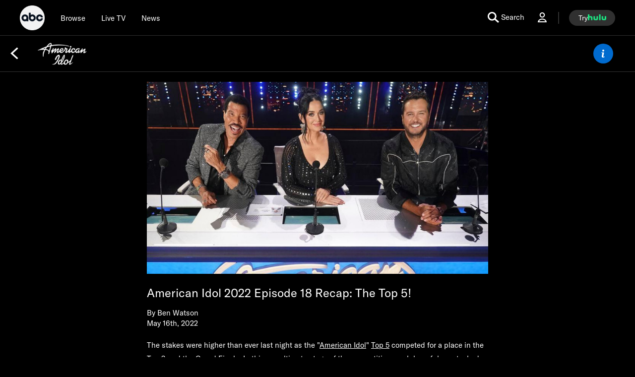

--- FILE ---
content_type: text/html; charset=utf-8
request_url: https://abc.com/news/83f36fff-7913-4dd9-9b78-4f7afb97819e/category/2027598
body_size: 54394
content:

        <!doctype html>
        <html lang="en" lang="en">
            <head>
                <!-- ABC-COM | 36462e7c2490 | 13643887 | 41796b7e | abc.com | Mon, 01 Dec 2025 17:29:56 GMT -->
                <script> __dataLayer = {"helpersEnabled":true,"page":{},"pzn":{},"site":{"device":"desktop","language":"en","site":"abc","portal":"tve","otguid":"91e78293-adc0-4287-9aac-24be0f1694e1"},"visitor":{}} </script>
                <script src="https://dcf.espn.com/TWDC-DTCI/prod/Bootstrap.js"></script>
                <script data-rum-type="legacy" data-rum-pct="100">(() => {function gc(n){n=document.cookie.match("(^|;) ?"+n+"=([^;]*)(;|$)");return n?n[2]:null}function sc(n){document.cookie=n}function smpl(n){n/=100;return!!n&&Math.random()<=n}var _nr=!1,_nrCookie=gc("_nr");null!==_nrCookie?"1"===_nrCookie&&(_nr=!0):smpl(100)?(_nr=!0,sc("_nr=1; path=/")):(_nr=!1,sc("_nr=0; path=/"));_nr && (() => {;window.NREUM||(NREUM={});NREUM.init={distributed_tracing:{enabled:true},privacy:{cookies_enabled:true},ajax:{deny_list:["bam.nr-data.net"]}};;NREUM.info = {"beacon":"bam.nr-data.net","errorBeacon":"bam.nr-data.net","sa":1,"licenseKey":"8d01ff17d1","applicationID":"415461361"};__nr_require=function(t,e,n){function r(n){if(!e[n]){var o=e[n]={exports:{}};t[n][0].call(o.exports,function(e){var o=t[n][1][e];return r(o||e)},o,o.exports)}return e[n].exports}if("function"==typeof __nr_require)return __nr_require;for(var o=0;o<n.length;o++)r(n[o]);return r}({1:[function(t,e,n){function r(t){try{s.console&&console.log(t)}catch(e){}}var o,i=t("ee"),a=t(31),s={};try{o=localStorage.getItem("__nr_flags").split(","),console&&"function"==typeof console.log&&(s.console=!0,o.indexOf("dev")!==-1&&(s.dev=!0),o.indexOf("nr_dev")!==-1&&(s.nrDev=!0))}catch(c){}s.nrDev&&i.on("internal-error",function(t){r(t.stack)}),s.dev&&i.on("fn-err",function(t,e,n){r(n.stack)}),s.dev&&(r("NR AGENT IN DEVELOPMENT MODE"),r("flags: "+a(s,function(t,e){return t}).join(", ")))},{}],2:[function(t,e,n){function r(t,e,n,r,s){try{l?l-=1:o(s||new UncaughtException(t,e,n),!0)}catch(f){try{i("ierr",[f,c.now(),!0])}catch(d){}}return"function"==typeof u&&u.apply(this,a(arguments))}function UncaughtException(t,e,n){this.message=t||"Uncaught error with no additional information",this.sourceURL=e,this.line=n}function o(t,e){var n=e?null:c.now();i("err",[t,n])}var i=t("handle"),a=t(32),s=t("ee"),c=t("loader"),f=t("gos"),u=window.onerror,d=!1,p="nr@seenError";if(!c.disabled){var l=0;c.features.err=!0,t(1),window.onerror=r;try{throw new Error}catch(h){"stack"in h&&(t(14),t(13),"addEventListener"in window&&t(7),c.xhrWrappable&&t(15),d=!0)}s.on("fn-start",function(t,e,n){d&&(l+=1)}),s.on("fn-err",function(t,e,n){d&&!n[p]&&(f(n,p,function(){return!0}),this.thrown=!0,o(n))}),s.on("fn-end",function(){d&&!this.thrown&&l>0&&(l-=1)}),s.on("internal-error",function(t){i("ierr",[t,c.now(),!0])})}},{}],3:[function(t,e,n){var r=t("loader");r.disabled||(r.features.ins=!0)},{}],4:[function(t,e,n){function r(){U++,L=g.hash,this[u]=y.now()}function o(){U--,g.hash!==L&&i(0,!0);var t=y.now();this[h]=~~this[h]+t-this[u],this[d]=t}function i(t,e){E.emit("newURL",[""+g,e])}function a(t,e){t.on(e,function(){this[e]=y.now()})}var s="-start",c="-end",f="-body",u="fn"+s,d="fn"+c,p="cb"+s,l="cb"+c,h="jsTime",m="fetch",v="addEventListener",w=window,g=w.location,y=t("loader");if(w[v]&&y.xhrWrappable&&!y.disabled){var x=t(11),b=t(12),E=t(9),R=t(7),O=t(14),T=t(8),S=t(15),P=t(10),M=t("ee"),C=M.get("tracer"),N=t(23);t(17),y.features.spa=!0;var L,U=0;M.on(u,r),b.on(p,r),P.on(p,r),M.on(d,o),b.on(l,o),P.on(l,o),M.buffer([u,d,"xhr-resolved"]),R.buffer([u]),O.buffer(["setTimeout"+c,"clearTimeout"+s,u]),S.buffer([u,"new-xhr","send-xhr"+s]),T.buffer([m+s,m+"-done",m+f+s,m+f+c]),E.buffer(["newURL"]),x.buffer([u]),b.buffer(["propagate",p,l,"executor-err","resolve"+s]),C.buffer([u,"no-"+u]),P.buffer(["new-jsonp","cb-start","jsonp-error","jsonp-end"]),a(T,m+s),a(T,m+"-done"),a(P,"new-jsonp"),a(P,"jsonp-end"),a(P,"cb-start"),E.on("pushState-end",i),E.on("replaceState-end",i),w[v]("hashchange",i,N(!0)),w[v]("load",i,N(!0)),w[v]("popstate",function(){i(0,U>1)},N(!0))}},{}],5:[function(t,e,n){function r(){var t=new PerformanceObserver(function(t,e){var n=t.getEntries();s(v,[n])});try{t.observe({entryTypes:["resource"]})}catch(e){}}function o(t){if(s(v,[window.performance.getEntriesByType(w)]),window.performance["c"+p])try{window.performance[h](m,o,!1)}catch(t){}else try{window.performance[h]("webkit"+m,o,!1)}catch(t){}}function i(t){}if(window.performance&&window.performance.timing&&window.performance.getEntriesByType){var a=t("ee"),s=t("handle"),c=t(14),f=t(13),u=t(6),d=t(23),p="learResourceTimings",l="addEventListener",h="removeEventListener",m="resourcetimingbufferfull",v="bstResource",w="resource",g="-start",y="-end",x="fn"+g,b="fn"+y,E="bstTimer",R="pushState",O=t("loader");if(!O.disabled){O.features.stn=!0,t(9),"addEventListener"in window&&t(7);var T=NREUM.o.EV;a.on(x,function(t,e){var n=t[0];n instanceof T&&(this.bstStart=O.now())}),a.on(b,function(t,e){var n=t[0];n instanceof T&&s("bst",[n,e,this.bstStart,O.now()])}),c.on(x,function(t,e,n){this.bstStart=O.now(),this.bstType=n}),c.on(b,function(t,e){s(E,[e,this.bstStart,O.now(),this.bstType])}),f.on(x,function(){this.bstStart=O.now()}),f.on(b,function(t,e){s(E,[e,this.bstStart,O.now(),"requestAnimationFrame"])}),a.on(R+g,function(t){this.time=O.now(),this.startPath=location.pathname+location.hash}),a.on(R+y,function(t){s("bstHist",[location.pathname+location.hash,this.startPath,this.time])}),u()?(s(v,[window.performance.getEntriesByType("resource")]),r()):l in window.performance&&(window.performance["c"+p]?window.performance[l](m,o,d(!1)):window.performance[l]("webkit"+m,o,d(!1))),document[l]("scroll",i,d(!1)),document[l]("keypress",i,d(!1)),document[l]("click",i,d(!1))}}},{}],6:[function(t,e,n){e.exports=function(){return"PerformanceObserver"in window&&"function"==typeof window.PerformanceObserver}},{}],7:[function(t,e,n){function r(t){for(var e=t;e&&!e.hasOwnProperty(u);)e=Object.getPrototypeOf(e);e&&o(e)}function o(t){s.inPlace(t,[u,d],"-",i)}function i(t,e){return t[1]}var a=t("ee").get("events"),s=t("wrap-function")(a,!0),c=t("gos"),f=XMLHttpRequest,u="addEventListener",d="removeEventListener";e.exports=a,"getPrototypeOf"in Object?(r(document),r(window),r(f.prototype)):f.prototype.hasOwnProperty(u)&&(o(window),o(f.prototype)),a.on(u+"-start",function(t,e){var n=t[1];if(null!==n&&("function"==typeof n||"object"==typeof n)){var r=c(n,"nr@wrapped",function(){function t(){if("function"==typeof n.handleEvent)return n.handleEvent.apply(n,arguments)}var e={object:t,"function":n}[typeof n];return e?s(e,"fn-",null,e.name||"anonymous"):n});this.wrapped=t[1]=r}}),a.on(d+"-start",function(t){t[1]=this.wrapped||t[1]})},{}],8:[function(t,e,n){function r(t,e,n){var r=t[e];"function"==typeof r&&(t[e]=function(){var t=i(arguments),e={};o.emit(n+"before-start",[t],e);var a;e[m]&&e[m].dt&&(a=e[m].dt);var s=r.apply(this,t);return o.emit(n+"start",[t,a],s),s.then(function(t){return o.emit(n+"end",[null,t],s),t},function(t){throw o.emit(n+"end",[t],s),t})})}var o=t("ee").get("fetch"),i=t(32),a=t(31);e.exports=o;var s=window,c="fetch-",f=c+"body-",u=["arrayBuffer","blob","json","text","formData"],d=s.Request,p=s.Response,l=s.fetch,h="prototype",m="nr@context";d&&p&&l&&(a(u,function(t,e){r(d[h],e,f),r(p[h],e,f)}),r(s,"fetch",c),o.on(c+"end",function(t,e){var n=this;if(e){var r=e.headers.get("content-length");null!==r&&(n.rxSize=r),o.emit(c+"done",[null,e],n)}else o.emit(c+"done",[t],n)}))},{}],9:[function(t,e,n){var r=t("ee").get("history"),o=t("wrap-function")(r);e.exports=r;var i=window.history&&window.history.constructor&&window.history.constructor.prototype,a=window.history;i&&i.pushState&&i.replaceState&&(a=i),o.inPlace(a,["pushState","replaceState"],"-")},{}],10:[function(t,e,n){function r(t){function e(){f.emit("jsonp-end",[],l),t.removeEventListener("load",e,c(!1)),t.removeEventListener("error",n,c(!1))}function n(){f.emit("jsonp-error",[],l),f.emit("jsonp-end",[],l),t.removeEventListener("load",e,c(!1)),t.removeEventListener("error",n,c(!1))}var r=t&&"string"==typeof t.nodeName&&"script"===t.nodeName.toLowerCase();if(r){var o="function"==typeof t.addEventListener;if(o){var a=i(t.src);if(a){var d=s(a),p="function"==typeof d.parent[d.key];if(p){var l={};u.inPlace(d.parent,[d.key],"cb-",l),t.addEventListener("load",e,c(!1)),t.addEventListener("error",n,c(!1)),f.emit("new-jsonp",[t.src],l)}}}}}function o(){return"addEventListener"in window}function i(t){var e=t.match(d);return e?e[1]:null}function a(t,e){var n=t.match(l),r=n[1],o=n[3];return o?a(o,e[r]):e[r]}function s(t){var e=t.match(p);return e&&e.length>=3?{key:e[2],parent:a(e[1],window)}:{key:t,parent:window}}var c=t(23),f=t("ee").get("jsonp"),u=t("wrap-function")(f);if(e.exports=f,o()){var d=/[?&](?:callback|cb)=([^&#]+)/,p=/(.*).([^.]+)/,l=/^(w+)(.|$)(.*)$/,h=["appendChild","insertBefore","replaceChild"];Node&&Node.prototype&&Node.prototype.appendChild?u.inPlace(Node.prototype,h,"dom-"):(u.inPlace(HTMLElement.prototype,h,"dom-"),u.inPlace(HTMLHeadElement.prototype,h,"dom-"),u.inPlace(HTMLBodyElement.prototype,h,"dom-")),f.on("dom-start",function(t){r(t[0])})}},{}],11:[function(t,e,n){var r=t("ee").get("mutation"),o=t("wrap-function")(r),i=NREUM.o.MO;e.exports=r,i&&(window.MutationObserver=function(t){return this instanceof i?new i(o(t,"fn-")):i.apply(this,arguments)},MutationObserver.prototype=i.prototype)},{}],12:[function(t,e,n){function r(t){var e=i.context(),n=s(t,"executor-",e,null,!1),r=new f(n);return i.context(r).getCtx=function(){return e},r}var o=t("wrap-function"),i=t("ee").get("promise"),a=t("ee").getOrSetContext,s=o(i),c=t(31),f=NREUM.o.PR;e.exports=i,f&&(window.Promise=r,["all","race"].forEach(function(t){var e=f[t];f[t]=function(n){function r(t){return function(){i.emit("propagate",[null,!o],a,!1,!1),o=o||!t}}var o=!1;c(n,function(e,n){Promise.resolve(n).then(r("all"===t),r(!1))});var a=e.apply(f,arguments),s=f.resolve(a);return s}}),["resolve","reject"].forEach(function(t){var e=f[t];f[t]=function(t){var n=e.apply(f,arguments);return t!==n&&i.emit("propagate",[t,!0],n,!1,!1),n}}),f.prototype["catch"]=function(t){return this.then(null,t)},f.prototype=Object.create(f.prototype,{constructor:{value:r}}),c(Object.getOwnPropertyNames(f),function(t,e){try{r[e]=f[e]}catch(n){}}),o.wrapInPlace(f.prototype,"then",function(t){return function(){var e=this,n=o.argsToArray.apply(this,arguments),r=a(e);r.promise=e,n[0]=s(n[0],"cb-",r,null,!1),n[1]=s(n[1],"cb-",r,null,!1);var c=t.apply(this,n);return r.nextPromise=c,i.emit("propagate",[e,!0],c,!1,!1),c}}),i.on("executor-start",function(t){t[0]=s(t[0],"resolve-",this,null,!1),t[1]=s(t[1],"resolve-",this,null,!1)}),i.on("executor-err",function(t,e,n){t[1](n)}),i.on("cb-end",function(t,e,n){i.emit("propagate",[n,!0],this.nextPromise,!1,!1)}),i.on("propagate",function(t,e,n){this.getCtx&&!e||(this.getCtx=function(){if(t instanceof Promise)var e=i.context(t);return e&&e.getCtx?e.getCtx():this})}),r.toString=function(){return""+f})},{}],13:[function(t,e,n){var r=t("ee").get("raf"),o=t("wrap-function")(r),i="equestAnimationFrame";e.exports=r,o.inPlace(window,["r"+i,"mozR"+i,"webkitR"+i,"msR"+i],"raf-"),r.on("raf-start",function(t){t[0]=o(t[0],"fn-")})},{}],14:[function(t,e,n){function r(t,e,n){t[0]=a(t[0],"fn-",null,n)}function o(t,e,n){this.method=n,this.timerDuration=isNaN(t[1])?0:+t[1],t[0]=a(t[0],"fn-",this,n)}var i=t("ee").get("timer"),a=t("wrap-function")(i),s="setTimeout",c="setInterval",f="clearTimeout",u="-start",d="-";e.exports=i,a.inPlace(window,[s,"setImmediate"],s+d),a.inPlace(window,[c],c+d),a.inPlace(window,[f,"clearImmediate"],f+d),i.on(c+u,r),i.on(s+u,o)},{}],15:[function(t,e,n){function r(t,e){d.inPlace(e,["onreadystatechange"],"fn-",s)}function o(){var t=this,e=u.context(t);t.readyState>3&&!e.resolved&&(e.resolved=!0,u.emit("xhr-resolved",[],t)),d.inPlace(t,y,"fn-",s)}function i(t){x.push(t),m&&(E?E.then(a):w?w(a):(R=-R,O.data=R))}function a(){for(var t=0;t<x.length;t++)r([],x[t]);x.length&&(x=[])}function s(t,e){return e}function c(t,e){for(var n in t)e[n]=t[n];return e}t(7);var f=t("ee"),u=f.get("xhr"),d=t("wrap-function")(u),p=t(23),l=NREUM.o,h=l.XHR,m=l.MO,v=l.PR,w=l.SI,g="readystatechange",y=["onload","onerror","onabort","onloadstart","onloadend","onprogress","ontimeout"],x=[];e.exports=u;var b=window.XMLHttpRequest=function(t){var e=new h(t);try{u.emit("new-xhr",[e],e),e.addEventListener(g,o,p(!1))}catch(n){try{u.emit("internal-error",[n])}catch(r){}}return e};if(c(h,b),b.prototype=h.prototype,d.inPlace(b.prototype,["open","send"],"-xhr-",s),u.on("send-xhr-start",function(t,e){r(t,e),i(e)}),u.on("open-xhr-start",r),m){var E=v&&v.resolve();if(!w&&!v){var R=1,O=document.createTextNode(R);new m(a).observe(O,{characterData:!0})}}else f.on("fn-end",function(t){t[0]&&t[0].type===g||a()})},{}],16:[function(t,e,n){function r(t){if(!s(t))return null;var e=window.NREUM;if(!e.loader_config)return null;var n=(e.loader_config.accountID||"").toString()||null,r=(e.loader_config.agentID||"").toString()||null,f=(e.loader_config.trustKey||"").toString()||null;if(!n||!r)return null;var h=l.generateSpanId(),m=l.generateTraceId(),v=Date.now(),w={spanId:h,traceId:m,timestamp:v};return(t.sameOrigin||c(t)&&p())&&(w.traceContextParentHeader=o(h,m),w.traceContextStateHeader=i(h,v,n,r,f)),(t.sameOrigin&&!u()||!t.sameOrigin&&c(t)&&d())&&(w.newrelicHeader=a(h,m,v,n,r,f)),w}function o(t,e){return"00-"+e+"-"+t+"-01"}function i(t,e,n,r,o){var i=0,a="",s=1,c="",f="";return o+"@nr="+i+"-"+s+"-"+n+"-"+r+"-"+t+"-"+a+"-"+c+"-"+f+"-"+e}function a(t,e,n,r,o,i){var a="btoa"in window&&"function"==typeof window.btoa;if(!a)return null;var s={v:[0,1],d:{ty:"Browser",ac:r,ap:o,id:t,tr:e,ti:n}};return i&&r!==i&&(s.d.tk=i),btoa(JSON.stringify(s))}function s(t){return f()&&c(t)}function c(t){var e=!1,n={};if("init"in NREUM&&"distributed_tracing"in NREUM.init&&(n=NREUM.init.distributed_tracing),t.sameOrigin)e=!0;else if(n.allowed_origins instanceof Array)for(var r=0;r<n.allowed_origins.length;r++){var o=h(n.allowed_origins[r]);if(t.hostname===o.hostname&&t.protocol===o.protocol&&t.port===o.port){e=!0;break}}return e}function f(){return"init"in NREUM&&"distributed_tracing"in NREUM.init&&!!NREUM.init.distributed_tracing.enabled}function u(){return"init"in NREUM&&"distributed_tracing"in NREUM.init&&!!NREUM.init.distributed_tracing.exclude_newrelic_header}function d(){return"init"in NREUM&&"distributed_tracing"in NREUM.init&&NREUM.init.distributed_tracing.cors_use_newrelic_header!==!1}function p(){return"init"in NREUM&&"distributed_tracing"in NREUM.init&&!!NREUM.init.distributed_tracing.cors_use_tracecontext_headers}var l=t(28),h=t(18);e.exports={generateTracePayload:r,shouldGenerateTrace:s}},{}],17:[function(t,e,n){function r(t){var e=this.params,n=this.metrics;if(!this.ended){this.ended=!0;for(var r=0;r<p;r++)t.removeEventListener(d[r],this.listener,!1);return e.protocol&&"data"===e.protocol?void g("Ajax/DataUrl/Excluded"):void(e.aborted||(n.duration=a.now()-this.startTime,this.loadCaptureCalled||4!==t.readyState?null==e.status&&(e.status=0):i(this,t),n.cbTime=this.cbTime,s("xhr",[e,n,this.startTime,this.endTime,"xhr"],this)))}}function o(t,e){var n=c(e),r=t.params;r.hostname=n.hostname,r.port=n.port,r.protocol=n.protocol,r.host=n.hostname+":"+n.port,r.pathname=n.pathname,t.parsedOrigin=n,t.sameOrigin=n.sameOrigin}function i(t,e){t.params.status=e.status;var n=v(e,t.lastSize);if(n&&(t.metrics.rxSize=n),t.sameOrigin){var r=e.getResponseHeader("X-NewRelic-App-Data");r&&(t.params.cat=r.split(", ").pop())}t.loadCaptureCalled=!0}var a=t("loader");if(a.xhrWrappable&&!a.disabled){var s=t("handle"),c=t(18),f=t(16).generateTracePayload,u=t("ee"),d=["load","error","abort","timeout"],p=d.length,l=t("id"),h=t(24),m=t(22),v=t(19),w=t(23),g=t(25).recordSupportability,y=NREUM.o.REQ,x=window.XMLHttpRequest;a.features.xhr=!0,t(15),t(8),u.on("new-xhr",function(t){var e=this;e.totalCbs=0,e.called=0,e.cbTime=0,e.end=r,e.ended=!1,e.xhrGuids={},e.lastSize=null,e.loadCaptureCalled=!1,e.params=this.params||{},e.metrics=this.metrics||{},t.addEventListener("load",function(n){i(e,t)},w(!1)),h&&(h>34||h<10)||t.addEventListener("progress",function(t){e.lastSize=t.loaded},w(!1))}),u.on("open-xhr-start",function(t){this.params={method:t[0]},o(this,t[1]),this.metrics={}}),u.on("open-xhr-end",function(t,e){"loader_config"in NREUM&&"xpid"in NREUM.loader_config&&this.sameOrigin&&e.setRequestHeader("X-NewRelic-ID",NREUM.loader_config.xpid);var n=f(this.parsedOrigin);if(n){var r=!1;n.newrelicHeader&&(e.setRequestHeader("newrelic",n.newrelicHeader),r=!0),n.traceContextParentHeader&&(e.setRequestHeader("traceparent",n.traceContextParentHeader),n.traceContextStateHeader&&e.setRequestHeader("tracestate",n.traceContextStateHeader),r=!0),r&&(this.dt=n)}}),u.on("send-xhr-start",function(t,e){var n=this.metrics,r=t[0],o=this;if(n&&r){var i=m(r);i&&(n.txSize=i)}this.startTime=a.now(),this.listener=function(t){try{"abort"!==t.type||o.loadCaptureCalled||(o.params.aborted=!0),("load"!==t.type||o.called===o.totalCbs&&(o.onloadCalled||"function"!=typeof e.onload))&&o.end(e)}catch(n){try{u.emit("internal-error",[n])}catch(r){}}};for(var s=0;s<p;s++)e.addEventListener(d[s],this.listener,w(!1))}),u.on("xhr-cb-time",function(t,e,n){this.cbTime+=t,e?this.onloadCalled=!0:this.called+=1,this.called!==this.totalCbs||!this.onloadCalled&&"function"==typeof n.onload||this.end(n)}),u.on("xhr-load-added",function(t,e){var n=""+l(t)+!!e;this.xhrGuids&&!this.xhrGuids[n]&&(this.xhrGuids[n]=!0,this.totalCbs+=1)}),u.on("xhr-load-removed",function(t,e){var n=""+l(t)+!!e;this.xhrGuids&&this.xhrGuids[n]&&(delete this.xhrGuids[n],this.totalCbs-=1)}),u.on("xhr-resolved",function(){this.endTime=a.now()}),u.on("addEventListener-end",function(t,e){e instanceof x&&"load"===t[0]&&u.emit("xhr-load-added",[t[1],t[2]],e)}),u.on("removeEventListener-end",function(t,e){e instanceof x&&"load"===t[0]&&u.emit("xhr-load-removed",[t[1],t[2]],e)}),u.on("fn-start",function(t,e,n){e instanceof x&&("onload"===n&&(this.onload=!0),("load"===(t[0]&&t[0].type)||this.onload)&&(this.xhrCbStart=a.now()))}),u.on("fn-end",function(t,e){this.xhrCbStart&&u.emit("xhr-cb-time",[a.now()-this.xhrCbStart,this.onload,e],e)}),u.on("fetch-before-start",function(t){function e(t,e){var n=!1;return e.newrelicHeader&&(t.set("newrelic",e.newrelicHeader),n=!0),e.traceContextParentHeader&&(t.set("traceparent",e.traceContextParentHeader),e.traceContextStateHeader&&t.set("tracestate",e.traceContextStateHeader),n=!0),n}var n,r=t[1]||{};"string"==typeof t[0]?n=t[0]:t[0]&&t[0].url?n=t[0].url:window.URL&&t[0]&&t[0]instanceof URL&&(n=t[0].href),n&&(this.parsedOrigin=c(n),this.sameOrigin=this.parsedOrigin.sameOrigin);var o=f(this.parsedOrigin);if(o&&(o.newrelicHeader||o.traceContextParentHeader))if("string"==typeof t[0]||window.URL&&t[0]&&t[0]instanceof URL){var i={};for(var a in r)i[a]=r[a];i.headers=new Headers(r.headers||{}),e(i.headers,o)&&(this.dt=o),t.length>1?t[1]=i:t.push(i)}else t[0]&&t[0].headers&&e(t[0].headers,o)&&(this.dt=o)}),u.on("fetch-start",function(t,e){this.params={},this.metrics={},this.startTime=a.now(),this.dt=e,t.length>=1&&(this.target=t[0]),t.length>=2&&(this.opts=t[1]);var n,r=this.opts||{},i=this.target;if("string"==typeof i?n=i:"object"==typeof i&&i instanceof y?n=i.url:window.URL&&"object"==typeof i&&i instanceof URL&&(n=i.href),o(this,n),"data"!==this.params.protocol){var s=(""+(i&&i instanceof y&&i.method||r.method||"GET")).toUpperCase();this.params.method=s,this.txSize=m(r.body)||0}}),u.on("fetch-done",function(t,e){if(this.endTime=a.now(),this.params||(this.params={}),"data"===this.params.protocol)return void g("Ajax/DataUrl/Excluded");this.params.status=e?e.status:0;var n;"string"==typeof this.rxSize&&this.rxSize.length>0&&(n=+this.rxSize);var r={txSize:this.txSize,rxSize:n,duration:a.now()-this.startTime};s("xhr",[this.params,r,this.startTime,this.endTime,"fetch"],this)})}},{}],18:[function(t,e,n){var r={};e.exports=function(t){if(t in r)return r[t];if(0===(t||"").indexOf("data:"))return{protocol:"data"};var e=document.createElement("a"),n=window.location,o={};e.href=t,o.port=e.port;var i=e.href.split("://");!o.port&&i[1]&&(o.port=i[1].split("/")[0].split("@").pop().split(":")[1]),o.port&&"0"!==o.port||(o.port="https"===i[0]?"443":"80"),o.hostname=e.hostname||n.hostname,o.pathname=e.pathname,o.protocol=i[0],"/"!==o.pathname.charAt(0)&&(o.pathname="/"+o.pathname);var a=!e.protocol||":"===e.protocol||e.protocol===n.protocol,s=e.hostname===document.domain&&e.port===n.port;return o.sameOrigin=a&&(!e.hostname||s),"/"===o.pathname&&(r[t]=o),o}},{}],19:[function(t,e,n){function r(t,e){var n=t.responseType;return"json"===n&&null!==e?e:"arraybuffer"===n||"blob"===n||"json"===n?o(t.response):"text"===n||""===n||void 0===n?o(t.responseText):void 0}var o=t(22);e.exports=r},{}],20:[function(t,e,n){function r(){}function o(t,e,n,r){return function(){return u.recordSupportability("API/"+e+"/called"),i(t+e,[f.now()].concat(s(arguments)),n?null:this,r),n?void 0:this}}var i=t("handle"),a=t(31),s=t(32),c=t("ee").get("tracer"),f=t("loader"),u=t(25),d=NREUM;"undefined"==typeof window.newrelic&&(newrelic=d);var p=["setPageViewName","setCustomAttribute","setErrorHandler","finished","addToTrace","inlineHit","addRelease"],l="api-",h=l+"ixn-";a(p,function(t,e){d[e]=o(l,e,!0,"api")}),d.addPageAction=o(l,"addPageAction",!0),d.setCurrentRouteName=o(l,"routeName",!0),e.exports=newrelic,d.interaction=function(){return(new r).get()};var m=r.prototype={createTracer:function(t,e){var n={},r=this,o="function"==typeof e;return i(h+"tracer",[f.now(),t,n],r),function(){if(c.emit((o?"":"no-")+"fn-start",[f.now(),r,o],n),o)try{return e.apply(this,arguments)}catch(t){throw c.emit("fn-err",[arguments,this,t],n),t}finally{c.emit("fn-end",[f.now()],n)}}}};a("actionText,setName,setAttribute,save,ignore,onEnd,getContext,end,get".split(","),function(t,e){m[e]=o(h,e)}),newrelic.noticeError=function(t,e){"string"==typeof t&&(t=new Error(t)),u.recordSupportability("API/noticeError/called"),i("err",[t,f.now(),!1,e])}},{}],21:[function(t,e,n){function r(t){if(NREUM.init){for(var e=NREUM.init,n=t.split("."),r=0;r<n.length-1;r++)if(e=e[n[r]],"object"!=typeof e)return;return e=e[n[n.length-1]]}}e.exports={getConfiguration:r}},{}],22:[function(t,e,n){e.exports=function(t){if("string"==typeof t&&t.length)return t.length;if("object"==typeof t){if("undefined"!=typeof ArrayBuffer&&t instanceof ArrayBuffer&&t.byteLength)return t.byteLength;if("undefined"!=typeof Blob&&t instanceof Blob&&t.size)return t.size;if(!("undefined"!=typeof FormData&&t instanceof FormData))try{return JSON.stringify(t).length}catch(e){return}}}},{}],23:[function(t,e,n){var r=!1;try{var o=Object.defineProperty({},"passive",{get:function(){r=!0}});window.addEventListener("testPassive",null,o),window.removeEventListener("testPassive",null,o)}catch(i){}e.exports=function(t){return r?{passive:!0,capture:!!t}:!!t}},{}],24:[function(t,e,n){var r=0,o=navigator.userAgent.match(/Firefox[/s](d+.d+)/);o&&(r=+o[1]),e.exports=r},{}],25:[function(t,e,n){function r(t,e){var n=[a,t,{name:t},e];return i("storeMetric",n,null,"api"),n}function o(t,e){var n=[s,t,{name:t},e];return i("storeEventMetrics",n,null,"api"),n}var i=t("handle"),a="sm",s="cm";e.exports={constants:{SUPPORTABILITY_METRIC:a,CUSTOM_METRIC:s},recordSupportability:r,recordCustom:o}},{}],26:[function(t,e,n){function r(){return s.exists&&performance.now?Math.round(performance.now()):(i=Math.max((new Date).getTime(),i))-a}function o(){return i}var i=(new Date).getTime(),a=i,s=t(33);e.exports=r,e.exports.offset=a,e.exports.getLastTimestamp=o},{}],27:[function(t,e,n){function r(t,e){var n=t.getEntries();n.forEach(function(t){"first-paint"===t.name?l("timing",["fp",Math.floor(t.startTime)]):"first-contentful-paint"===t.name&&l("timing",["fcp",Math.floor(t.startTime)])})}function o(t,e){var n=t.getEntries();if(n.length>0){var r=n[n.length-1];if(f&&f<r.startTime)return;var o=[r],i=a({});i&&o.push(i),l("lcp",o)}}function i(t){t.getEntries().forEach(function(t){t.hadRecentInput||l("cls",[t])})}function a(t){var e=navigator.connection||navigator.mozConnection||navigator.webkitConnection;if(e)return e.type&&(t["net-type"]=e.type),e.effectiveType&&(t["net-etype"]=e.effectiveType),e.rtt&&(t["net-rtt"]=e.rtt),e.downlink&&(t["net-dlink"]=e.downlink),t}function s(t){if(t instanceof w&&!y){var e=Math.round(t.timeStamp),n={type:t.type};a(n),e<=h.now()?n.fid=h.now()-e:e>h.offset&&e<=Date.now()?(e-=h.offset,n.fid=h.now()-e):e=h.now(),y=!0,l("timing",["fi",e,n])}}function c(t){"hidden"===t&&(f=h.now(),l("pageHide",[f]))}if(!("init"in NREUM&&"page_view_timing"in NREUM.init&&"enabled"in NREUM.init.page_view_timing&&NREUM.init.page_view_timing.enabled===!1)){var f,u,d,p,l=t("handle"),h=t("loader"),m=t(30),v=t(23),w=NREUM.o.EV;if("PerformanceObserver"in window&&"function"==typeof window.PerformanceObserver){u=new PerformanceObserver(r);try{u.observe({entryTypes:["paint"]})}catch(g){}d=new PerformanceObserver(o);try{d.observe({entryTypes:["largest-contentful-paint"]})}catch(g){}p=new PerformanceObserver(i);try{p.observe({type:"layout-shift",buffered:!0})}catch(g){}}if("addEventListener"in document){var y=!1,x=["click","keydown","mousedown","pointerdown","touchstart"];x.forEach(function(t){document.addEventListener(t,s,v(!1))})}m(c)}},{}],28:[function(t,e,n){function r(){function t(){return e?15&e[n++]:16*Math.random()|0}var e=null,n=0,r=window.crypto||window.msCrypto;r&&r.getRandomValues&&(e=r.getRandomValues(new Uint8Array(31)));for(var o,i="xxxxxxxx-xxxx-4xxx-yxxx-xxxxxxxxxxxx",a="",s=0;s<i.length;s++)o=i[s],"x"===o?a+=t().toString(16):"y"===o?(o=3&t()|8,a+=o.toString(16)):a+=o;return a}function o(){return a(16)}function i(){return a(32)}function a(t){function e(){return n?15&n[r++]:16*Math.random()|0}var n=null,r=0,o=window.crypto||window.msCrypto;o&&o.getRandomValues&&Uint8Array&&(n=o.getRandomValues(new Uint8Array(t)));for(var i=[],a=0;a<t;a++)i.push(e().toString(16));return i.join("")}e.exports={generateUuid:r,generateSpanId:o,generateTraceId:i}},{}],29:[function(t,e,n){function r(t,e){if(!o)return!1;if(t!==o)return!1;if(!e)return!0;if(!i)return!1;for(var n=i.split("."),r=e.split("."),a=0;a<r.length;a++)if(r[a]!==n[a])return!1;return!0}var o=null,i=null,a=/Version\/(\S+)\s+Safari/;if(navigator.userAgent){var s=navigator.userAgent,c=s.match(a);c&&s.indexOf("Chrome")===-1&&s.indexOf("Chromium")===-1&&(o="Safari",i=c[1])}e.exports={agent:o,version:i,match:r}},{}],30:[function(t,e,n){function r(t){function e(){t(s&&document[s]?document[s]:document[i]?"hidden":"visible")}"addEventListener"in document&&a&&document.addEventListener(a,e,o(!1))}var o=t(23);e.exports=r;var i,a,s;"undefined"!=typeof document.hidden?(i="hidden",a="visibilitychange",s="visibilityState"):"undefined"!=typeof document.msHidden?(i="msHidden",a="msvisibilitychange"):"undefined"!=typeof document.webkitHidden&&(i="webkitHidden",a="webkitvisibilitychange",s="webkitVisibilityState")},{}],31:[function(t,e,n){function r(t,e){var n=[],r="",i=0;for(r in t)o.call(t,r)&&(n[i]=e(r,t[r]),i+=1);return n}var o=Object.prototype.hasOwnProperty;e.exports=r},{}],32:[function(t,e,n){function r(t,e,n){e||(e=0),"undefined"==typeof n&&(n=t?t.length:0);for(var r=-1,o=n-e||0,i=Array(o<0?0:o);++r<o;)i[r]=t[e+r];return i}e.exports=r},{}],33:[function(t,e,n){e.exports={exists:"undefined"!=typeof window.performance&&window.performance.timing&&"undefined"!=typeof window.performance.timing.navigationStart}},{}],ee:[function(t,e,n){function r(){}function o(t){function e(t){return t&&t instanceof r?t:t?f(t,c,a):a()}function n(n,r,o,i,a){if(a!==!1&&(a=!0),!l.aborted||i){t&&a&&t(n,r,o);for(var s=e(o),c=m(n),f=c.length,u=0;u<f;u++)c[u].apply(s,r);var p=d[y[n]];return p&&p.push([x,n,r,s]),s}}function i(t,e){g[t]=m(t).concat(e)}function h(t,e){var n=g[t];if(n)for(var r=0;r<n.length;r++)n[r]===e&&n.splice(r,1)}function m(t){return g[t]||[]}function v(t){return p[t]=p[t]||o(n)}function w(t,e){l.aborted||u(t,function(t,n){e=e||"feature",y[n]=e,e in d||(d[e]=[])})}var g={},y={},x={on:i,addEventListener:i,removeEventListener:h,emit:n,get:v,listeners:m,context:e,buffer:w,abort:s,aborted:!1};return x}function i(t){return f(t,c,a)}function a(){return new r}function s(){(d.api||d.feature)&&(l.aborted=!0,d=l.backlog={})}var c="nr@context",f=t("gos"),u=t(31),d={},p={},l=e.exports=o();e.exports.getOrSetContext=i,l.backlog=d},{}],gos:[function(t,e,n){function r(t,e,n){if(o.call(t,e))return t[e];var r=n();if(Object.defineProperty&&Object.keys)try{return Object.defineProperty(t,e,{value:r,writable:!0,enumerable:!1}),r}catch(i){}return t[e]=r,r}var o=Object.prototype.hasOwnProperty;e.exports=r},{}],handle:[function(t,e,n){function r(t,e,n,r){o.buffer([t],r),o.emit(t,e,n)}var o=t("ee").get("handle");e.exports=r,r.ee=o},{}],id:[function(t,e,n){function r(t){var e=typeof t;return!t||"object"!==e&&"function"!==e?-1:t===window?0:a(t,i,function(){return o++})}var o=1,i="nr@id",a=t("gos");e.exports=r},{}],loader:[function(t,e,n){function r(){if(!T++){var t=O.info=NREUM.info,e=m.getElementsByTagName("script")[0];if(setTimeout(f.abort,3e4),!(t&&t.licenseKey&&t.applicationID&&e))return f.abort();c(E,function(e,n){t[e]||(t[e]=n)});var n=a();s("mark",["onload",n+O.offset],null,"api"),s("timing",["load",n]);var r=m.createElement("script");0===t.agent.indexOf("http://")||0===t.agent.indexOf("https://")?r.src=t.agent:r.src=l+"://"+t.agent,e.parentNode.insertBefore(r,e)}}function o(){"complete"===m.readyState&&i()}function i(){s("mark",["domContent",a()+O.offset],null,"api")}var a=t(26),s=t("handle"),c=t(31),f=t("ee"),u=t(29),d=t(21),p=t(23),l=d.getConfiguration("ssl")===!1?"http":"https",h=window,m=h.document,v="addEventListener",w="attachEvent",g=h.XMLHttpRequest,y=g&&g.prototype,x=!1;NREUM.o={ST:setTimeout,SI:h.setImmediate,CT:clearTimeout,XHR:g,REQ:h.Request,EV:h.Event,PR:h.Promise,MO:h.MutationObserver};var b=""+location,E={beacon:"bam.nr-data.net",errorBeacon:"bam.nr-data.net",agent:"js-agent.newrelic.com/nr-spa-1216.min.js"},R=g&&y&&y[v]&&!/CriOS/.test(navigator.userAgent),O=e.exports={offset:a.getLastTimestamp(),now:a,origin:b,features:{},xhrWrappable:R,userAgent:u,disabled:x};if(!x){t(20),t(27),m[v]?(m[v]("DOMContentLoaded",i,p(!1)),h[v]("load",r,p(!1))):(m[w]("onreadystatechange",o),h[w]("onload",r)),s("mark",["firstbyte",a.getLastTimestamp()],null,"api");var T=0}},{}],"wrap-function":[function(t,e,n){function r(t,e){function n(e,n,r,c,f){function nrWrapper(){var i,a,u,p;try{a=this,i=d(arguments),u="function"==typeof r?r(i,a):r||{}}catch(l){o([l,"",[i,a,c],u],t)}s(n+"start",[i,a,c],u,f);try{return p=e.apply(a,i)}catch(h){throw s(n+"err",[i,a,h],u,f),h}finally{s(n+"end",[i,a,p],u,f)}}return a(e)?e:(n||(n=""),nrWrapper[p]=e,i(e,nrWrapper,t),nrWrapper)}function r(t,e,r,o,i){r||(r="");var s,c,f,u="-"===r.charAt(0);for(f=0;f<e.length;f++)c=e[f],s=t[c],a(s)||(t[c]=n(s,u?c+r:r,o,c,i))}function s(n,r,i,a){if(!h||e){var s=h;h=!0;try{t.emit(n,r,i,e,a)}catch(c){o([c,n,r,i],t)}h=s}}return t||(t=u),n.inPlace=r,n.flag=p,n}function o(t,e){e||(e=u);try{e.emit("internal-error",t)}catch(n){}}function i(t,e,n){if(Object.defineProperty&&Object.keys)try{var r=Object.keys(t);return r.forEach(function(n){Object.defineProperty(e,n,{get:function(){return t[n]},set:function(e){return t[n]=e,e}})}),e}catch(i){o([i],n)}for(var a in t)l.call(t,a)&&(e[a]=t[a]);return e}function a(t){return!(t&&t instanceof Function&&t.apply&&!t[p])}function s(t,e){var n=e(t);return n[p]=t,i(t,n,u),n}function c(t,e,n){var r=t[e];t[e]=s(r,n)}function f(){for(var t=arguments.length,e=new Array(t),n=0;n<t;++n)e[n]=arguments[n];return e}var u=t("ee"),d=t(32),p="nr@original",l=Object.prototype.hasOwnProperty,h=!1;e.exports=r,e.exports.wrapFunction=s,e.exports.wrapInPlace=c,e.exports.argsToArray=f},{}]},{},["loader",2,17,5,3,4]);;NREUM.info={"beacon":"bam.nr-data.net","errorBeacon":"bam.nr-data.net","sa":1,"licenseKey":"8d01ff17d1","applicationID":"415461361"}})();})();</script>
                <title data-react-helmet="true">American Idol 2022 Episode 18 Recap: The Top 5! | American Idol</title>
                <meta data-react-helmet="true" property="og:url" content="https://abc.com/news/83f36fff-7913-4dd9-9b78-4f7afb97819e/category/2027598"/><meta data-react-helmet="true" property="og:app_id" content="137585909851"/><meta data-react-helmet="true" property="og:site_name" content="ABC"/><meta data-react-helmet="true" property="og:image" content="https://cdn1.edgedatg.com/aws/v2/abc/AmericanIdol/blog/3992165/26d724d38277d8a50fd8712e2f666890/512x288-Q90_26d724d38277d8a50fd8712e2f666890.jpg"/><meta data-react-helmet="true" property="og:description" content="Find out who made it through to American Idol&#x27;s Grand Finale!"/><meta data-react-helmet="true" property="og:title" content="American Idol 2022 Episode 18 Recap: The Top 5! | American Idol"/><meta data-react-helmet="true" name="twitter:card" content="summary_large_image"/><meta data-react-helmet="true" property="fb:app_id" content="137585909851"/><meta data-react-helmet="true" name="twitter:site" content="@{twitter.account}"/><meta data-react-helmet="true" name="keywords" content="American Idol 2022 Episode 18 Recap: The Top 5!, American Idol blogs"/><meta data-react-helmet="true" name="description" content="Find out who made it through to American Idol&#x27;s Grand Finale!"/><meta data-react-helmet="true" name="twitter:image" content="https://cdn1.edgedatg.com/aws/v2/abc/AmericanIdol/blog/3992165/26d724d38277d8a50fd8712e2f666890/512x288-Q90_26d724d38277d8a50fd8712e2f666890.jpg"/><meta data-react-helmet="true" name="google-play-app" content="app-id=com.disney.datg.videoplatforms.android.abc"/><meta data-react-helmet="true" name="msApplication-PackageFamilyName" content="ABC.ABCPlayer"/><meta data-react-helmet="true" name="msvalidate.01" content="0EABD001D404EA9DDE2025E9E4F14CAF"/><meta data-react-helmet="true" name="msApplication-ID" content="App"/><meta data-react-helmet="true" name="msapplication-TileColor" content="#2D2D2D"/><meta data-react-helmet="true" name="og:image" content="https://cdn1.edgedatg.com/aws/v2/abc/AmericanIdol/blog/3992165/26d724d38277d8a50fd8712e2f666890/512x288-Q90_26d724d38277d8a50fd8712e2f666890.jpg"/><meta data-react-helmet="true" name="google-site-verification" content="J8rQKaTUp41LleWIqACFUI7j_iS4bNJvNc2KwTwOcQ8"/><meta data-react-helmet="true" name="msapplication-TileImage" content="//cdn1.edgedatg.com/tml/assets/content/abc/abc-icon-2021.png"/><meta data-react-helmet="true" name="viewport" content="width=device-width, initial-scale=1.0, maximum-scale=2.0"/><meta data-react-helmet="true" property="og:locale" content="en_US"/><meta data-react-helmet="true" name="format-detection" content="telephone=no"/>

                <meta charSet="utf-8" />
                <meta name="viewport" content="width=device-width, initial-scale=1.0, maximum-scale=2.0" />
                <meta http-equiv="x-ua-compatible" content="IE=edge,chrome=1" />
                <link href="//assets-cdn.watchdisneyfe.com" rel="preconnect" />
                <link rel="stylesheet" href="//assets-cdn.watchdisneyfe.com/watchdisney-web/41796b7ed45c-release-9.0.0.8.48.28/client/abc-com/css/brand.abc-b3c7e2fd.css" data-brand="abc" />
                <link data-react-helmet="true" rel="stylesheet" href="//assets-cdn.watchdisneyfe.com/watchdisney-web/41796b7ed45c-release-9.0.0.8.48.28/client/abc-com/css/9710-b04c4015.css"/><link data-react-helmet="true" rel="stylesheet" href="//assets-cdn.watchdisneyfe.com/watchdisney-web/41796b7ed45c-release-9.0.0.8.48.28/client/abc-com/css/abc-com-c58d24cd.css"/><link data-react-helmet="true" rel="stylesheet" href="//assets-cdn.watchdisneyfe.com/watchdisney-web/41796b7ed45c-release-9.0.0.8.48.28/client/abc-com/css/4895-fd73aaa7.css"/><link data-react-helmet="true" rel="stylesheet" href="//assets-cdn.watchdisneyfe.com/watchdisney-web/41796b7ed45c-release-9.0.0.8.48.28/client/abc-com/css/1851-47d5c4b3.css"/><link data-react-helmet="true" rel="stylesheet" href="//assets-cdn.watchdisneyfe.com/watchdisney-web/41796b7ed45c-release-9.0.0.8.48.28/client/abc-com/css/article-d6eb41ff.css"/><link data-react-helmet="true" rel="preload" as="image" href="https://cdn1.edgedatg.com/aws/v2/abc/AmericanIdol/showimages/33bbedb5758eab164674c28b05f3507d/1440x812-Q80_33bbedb5758eab164674c28b05f3507d.jpg" imageSrcSet="https://cdn1.edgedatg.com/aws/v2/abc/AmericanIdol/showimages/33bbedb5758eab164674c28b05f3507d/1440x812-Q80_33bbedb5758eab164674c28b05f3507d.jpg 1440w, https://cdn1.edgedatg.com/aws/v2/abc/AmericanIdol/showimages/33bbedb5758eab164674c28b05f3507d/2880x1620-Q80_33bbedb5758eab164674c28b05f3507d.jpg 2880w" imageSizes="50vw"/><link data-react-helmet="true" rel="alternate" href="android-app://com.disney.datg.videoplatforms.android.abc/abcplayer"/><link data-react-helmet="true" rel="canonical" href="https://abc.com/news/83f36fff-7913-4dd9-9b78-4f7afb97819e/category/2027598"/><link data-react-helmet="true" rel="apple-touch-icon" href="//cdn1.edgedatg.com/tml/assets/content/abc/abc-icon-2021.png"/>
                <script src="//assets-cdn.watchdisneyfe.com/watchdisney-web/41796b7ed45c-release-9.0.0.8.48.28/client/abc-com/runtime-ab0b0e77.js" defer></script><script src="//assets-cdn.watchdisneyfe.com/watchdisney-web/41796b7ed45c-release-9.0.0.8.48.28/client/abc-com/9710-fb94e393.js" defer></script><script src="//assets-cdn.watchdisneyfe.com/watchdisney-web/41796b7ed45c-release-9.0.0.8.48.28/client/abc-com/7277-476d870a.js" defer></script><script src="//assets-cdn.watchdisneyfe.com/watchdisney-web/41796b7ed45c-release-9.0.0.8.48.28/client/abc-com/7902-c7dccb69.js" defer></script><script src="//assets-cdn.watchdisneyfe.com/watchdisney-web/41796b7ed45c-release-9.0.0.8.48.28/client/abc-com/8169-f2e2a58e.js" defer></script><script src="//assets-cdn.watchdisneyfe.com/watchdisney-web/41796b7ed45c-release-9.0.0.8.48.28/client/abc-com/7180-f803c2b0.js" defer></script><script src="//assets-cdn.watchdisneyfe.com/watchdisney-web/41796b7ed45c-release-9.0.0.8.48.28/client/abc-com/4895-574cde44.js" defer></script><script src="//assets-cdn.watchdisneyfe.com/watchdisney-web/41796b7ed45c-release-9.0.0.8.48.28/client/abc-com/1851-36c2ab73.js" defer></script>
                <link rel="prefetch" href="//assets-cdn.watchdisneyfe.com/watchdisney-web/41796b7ed45c-release-9.0.0.8.48.28/client/abc-com/_manifest.js" as="script" /><link rel="prefetch" href="//assets-cdn.watchdisneyfe.com/watchdisney-web/41796b7ed45c-release-9.0.0.8.48.28/client/abc-com/abc-com-b6a378c2.js" as="script" />
<link rel="prefetch" href="//assets-cdn.watchdisneyfe.com/watchdisney-web/41796b7ed45c-release-9.0.0.8.48.28/client/abc-com/article-83cd9a55.js" as="script" />
                <link rel="shortcut icon" href="/favicon.ico" />
                <link rel="apple-touch-icon" href="/favicon.ico" />
                
            <script type="application/javascript">
                if (typeof window.__REACT_DEVTOOLS_GLOBAL_HOOK__ === 'object') {
                    window.__REACT_DEVTOOLS_GLOBAL_HOOK__.inject = function () {}
                }
            </script>
        
                <script type="application/javascript" async src="https://scripts.webcontentassessor.com/scripts/1f5fa1e7d876602567cfe4227c2593d06bc9849751039e12ea07e3637bf163e8"></script>
                <script data-react-helmet="true" type="text/javascript" src="https://securepubads.g.doubleclick.net/tag/js/gpt.js" async="async" crossorigin="anonymous"></script><script data-react-helmet="true" type="application/ld+json">[
  {
    "@context": "http://schema.org/",
    "@type": "Article",
    "url": "https://abc.com/news/83f36fff-7913-4dd9-9b78-4f7afb97819e/category/2027598",
    "image": "https://cdn1.edgedatg.com/aws/v2/abc/AmericanIdol/blog/3992165/26d724d38277d8a50fd8712e2f666890/1600x900-Q90_26d724d38277d8a50fd8712e2f666890.jpg",
    "name": "American Idol 2022 Episode 18 Recap: The Top 5!",
    "description": "There are singers, then there are IDOLS."
  },
  {
    "@context": "http://schema.org/",
    "@type": "BreadcrumbList",
    "itemlistElement": [
      {
        "@type": "ListItem",
        "position": 1,
        "name": "abc.com",
        "item": "https://abc.com/"
      },
      {
        "@type": "ListItem",
        "position": 2,
        "name": "shows",
        "item": "https://abc.com/browse"
      },
      {
        "@type": "ListItem",
        "position": 3,
        "name": "American Idol",
        "item": "https://abc.com/show/baf4f444-36a4-4340-ac11-c570f0da4977"
      },
      {
        "@type": "ListItem",
        "position": 4,
        "name": "News & Blogs",
        "item": "https://abc.com/show/baf4f444-36a4-4340-ac11-c570f0da4977/news"
      },
      {
        "@type": "ListItem",
        "position": 5,
        "name": "Updates",
        "item": "https://abc.com/show/baf4f444-36a4-4340-ac11-c570f0da4977/category/2027598"
      },
      {
        "@type": "ListItem",
        "position": 6,
        "name": "American Idol 2022 Episode 18 Recap: The Top 5!",
        "item": "https://abc.com/news/83f36fff-7913-4dd9-9b78-4f7afb97819e/category/2027598"
      }
    ]
  }
]</script><script data-react-helmet="true" src="https://cdn.disneyaccount.com/v5/sdk.js" async="true"></script><script data-react-helmet="true" type="application/ld+json">{"@context":"http://schema.org","@type":"NewsArticle","mainEntityOfPage":{"@type":"WebPage","@id":"https://abc.com/shows/american-idol/news/updates/american-idol-2022-episode-18-recap-Top-5"},"headline":"American Idol 2022 Episode 18 Recap: The Top 5!","image":["https://cdn1.edgedatg.com/aws/v2/abc/AmericanIdol/blog/3992165/26d724d38277d8a50fd8712e2f666890/512x288-Q90_26d724d38277d8a50fd8712e2f666890.jpg"],"datePublished":"2022-05-16T19:00:00.000+0000","author":{"@type":"Person","name":"Ben Watson"},"publisher":{"@type":"Organization","name":"ABC","logo":{"@type":"ImageObject","url":"https://cdn1.edgedatg.com/aws/site/3.10.0.8/images/001/update/ios/abcLogoGlow_tablet@1x.png"}}}
</script>
                
            </head>
            <body>
                
                <div id="abc-com"><div id="fitt-analytics"><div class="bp-mobileMDPlus bp-mobileLGPlus bp-tabletPlus bp-desktopPlus bp-desktopLGPlus"><div data-box-type="fitt-adbox-thinbanner"><div class="Ad thinbanner thinbanner--article ad-slot" data-slot-type="thinbanner" data-collapse-before-load="true" data-slot-kvps="lang=en,pgtyp=blog,show=american-idol,pos=thinbanner"></div></div><main class="layout page-article abc-com truncate-str-patch"><div class="navigation__skipnav__container" aria-hidden="false"><div class="navigation__skipnav__button"><a id="skipnav" href="#" tabindex="0" class="navigation__skipnav__button__link">Skip to Content</a></div></div><nav data-navigation="true" aria-label="Global" class="navigation"><div class="navigation__container"><div class="navigation__menu"><div class="navigation__group"><div class="navButton" id="provider-logo"><a class="AnchorLink navButton__link dib logo tc fitt-tracker" tabindex="0" aria-label="ABC" data-track-global.tagid="f_click01" data-track-global.personalization="false" data-track-cta_text="abc.com" data-track-link_name_custom="abc:shows::news:updates:american-idol-2022-episode-18-recap-top-5:main_menu:abc.com" data-track-position_number="none" data-track-module_position_number="none" data-track-content_language="en" data-track-section_page="main_menu" data-track-global.authenticated_user_flag="false" data-track-collection_name="none" href="/"><div class="navButton__icon dib logo" aria-hidden="true"><img class="sitelogo" src="https://assets-cdn.watchdisneyfe.com/delta/assets/abc/abc-nav.png" alt="ABC" loading="lazy"/></div><div class="abc__link" aria-hidden="true"><span class="navButton__text ttc tc dib">provider-logo</span></div></a></div><div class="navButton" id="browse"><a class="AnchorLink navButton__link dib hide-mobile tc fitt-tracker" tabindex="0" aria-label="browse" data-track-global.tagid="f_click01" data-track-global.personalization="false" data-track-cta_text="browse" data-track-link_name_custom="abc:shows::news:updates:american-idol-2022-episode-18-recap-top-5:main_menu:browse" data-track-position_number="none" data-track-module_position_number="none" data-track-content_language="en" data-track-section_page="main_menu" data-track-global.authenticated_user_flag="false" data-track-collection_name="none" href="/browse"><div class="abc__link" aria-hidden="true"><span class="navButton__text ttc tc dib">browse</span></div></a></div><div class="navButton" id="live tv"><a class="AnchorLink navButton__link dib hide-mobile tc fitt-tracker" tabindex="0" aria-label="Live TV" data-track-global.tagid="f_click01" data-track-global.personalization="false" data-track-cta_text="live tv" data-track-link_name_custom="abc:shows::news:updates:american-idol-2022-episode-18-recap-top-5:main_menu:live tv" data-track-position_number="none" data-track-module_position_number="none" data-track-content_language="en" data-track-section_page="main_menu" data-track-global.authenticated_user_flag="false" data-track-collection_name="none" href="/watch-live"><div class="abc__link" aria-hidden="true"><span class="navButton__text ttc tc dib">Live TV</span></div></a></div><div class="navButton" id="news"><a class="AnchorLink navButton__link dib hide-mobile tc fitt-tracker" tabindex="0" aria-label="news" data-track-global.tagid="f_click01" data-track-global.personalization="false" data-track-cta_text="news" data-track-link_name_custom="abc:shows::news:updates:american-idol-2022-episode-18-recap-top-5:main_menu:news" data-track-position_number="none" data-track-module_position_number="none" data-track-content_language="en" data-track-section_page="main_menu" data-track-global.authenticated_user_flag="false" data-track-collection_name="none" href="/collection/news"><div class="abc__link" aria-hidden="true"><span class="navButton__text ttc tc dib">news</span></div></a></div></div><div class="navigation__spacer"></div><div class="Searchlist"><div class="Searchlist__wrapper"><form class="Searchlist__content" role="search"><button class="Searchlist__button" aria-label="search for a show" tabindex="0" aria-hidden="false"><span class="Searchlist__icon__search"><img src="https://assets-cdn.watchdisneyfe.com/delta/assets/common/search.png" alt="search for a show" width="24" height="24"/></span><span class="Searchlist__label__search">Search</span></button><input type="text" class="Input Input--disabled Searchlist__input" placeholder="search for a show" autoComplete="off" disabled="" aria-hidden="true"/><button class="Searchlist__icon__close" aria-label="Close search input" aria-hidden="true"><img src="https://assets-cdn.watchdisneyfe.com/delta/assets/common/close.png" alt="Close search input"/></button></form></div></div><div class="Login"><div class="Login__wrapper"><div class="Login__content"><button class="Login__button" aria-label="Log In Drop-down collapsed" aria-controls="login-menu"><span class="Login__button__icon"><img src="https://assets-cdn.watchdisneyfe.com/delta/assets/common/account.png" class="Login__img__icon" alt="account icon" width="24" height="24"/></span></button></div></div></div><span class="ext__pipe"></span><a class="AnchorLink ext__button fitt-tracker" tabindex="0" aria-label="try hulu" data-track-global.tagid="f_click01" data-track-cta_text="hulu" data-track-link_name_custom="abc:shows::news:updates:american-idol-2022-episode-18-recap-Top-5:main_menu:hulu" data-track-position_number="none" data-track-module_position_number="none" data-track-content_language="en" data-track-section_page="main_menu" data-track-collection_name="none" target="_blank" href="https://www.hulu.com/welcome?cmp=17728&amp;utm_campaign=OO_ABC_NavButton_OnChannel_Hulu&amp;utm_medium=Display&amp;utm_source=OO_ABC"><span class="ext__text" aria-hidden="true" tabindex="-1">try</span><img class="ext__logo" src="https://assets-cdn.watchdisneyfe.com/delta/assets/common/ENT_heroLogo_Hulu@2x.png" alt="" loading="lazy" width="37" height="35"/></a><button href="#" id="menu_on" aria-hidden="false" tabindex="0"><img src="https://assets-cdn.watchdisneyfe.com/delta/assets/common/ENT-Icon-Menu.svg" alt="main_navigation"/></button></div></div><div class="MenuMobileModal"><div class="MenuMobileModal__wrapper"><button class="lightbox__closebtn"><img src="https://assets-cdn.watchdisneyfe.com/delta/assets/common/close.png" alt="Close Modal"/></button><div class="navButton" id="provider-logo"><a class="AnchorLink navButton__link dib logo tc fitt-tracker" tabindex="0" aria-label="ABC" data-track-global.tagid="f_click01" data-track-global.personalization="false" data-track-cta_text="abc.com" data-track-link_name_custom="abc:shows::news:updates:american-idol-2022-episode-18-recap-top-5:main_menu:abc.com" data-track-position_number="none" data-track-module_position_number="none" data-track-content_language="en" data-track-section_page="main_menu" data-track-global.authenticated_user_flag="false" data-track-collection_name="none" href="/"><div class="navButton__icon dib logo" aria-hidden="true"><img class="sitelogo" src="https://assets-cdn.watchdisneyfe.com/delta/assets/abc/abc-nav.png" alt="ABC" loading="lazy"/></div><div class="abc__link" aria-hidden="true"><span class="navButton__text ttc tc dib">provider-logo</span></div></a></div><div class="navButton" id="browse"><a class="AnchorLink navButton__link dib hide-mobile tc fitt-tracker" tabindex="0" aria-label="browse" data-track-global.tagid="f_click01" data-track-global.personalization="false" data-track-cta_text="browse" data-track-link_name_custom="abc:shows::news:updates:american-idol-2022-episode-18-recap-top-5:main_menu:browse" data-track-position_number="none" data-track-module_position_number="none" data-track-content_language="en" data-track-section_page="main_menu" data-track-global.authenticated_user_flag="false" data-track-collection_name="none" href="/browse"><div class="abc__link" aria-hidden="true"><span class="navButton__text ttc tc dib">browse</span></div></a></div><div class="navButton" id="live tv"><a class="AnchorLink navButton__link dib hide-mobile tc fitt-tracker" tabindex="0" aria-label="Live TV" data-track-global.tagid="f_click01" data-track-global.personalization="false" data-track-cta_text="live tv" data-track-link_name_custom="abc:shows::news:updates:american-idol-2022-episode-18-recap-top-5:main_menu:live tv" data-track-position_number="none" data-track-module_position_number="none" data-track-content_language="en" data-track-section_page="main_menu" data-track-global.authenticated_user_flag="false" data-track-collection_name="none" href="/watch-live"><div class="abc__link" aria-hidden="true"><span class="navButton__text ttc tc dib">Live TV</span></div></a></div><div class="navButton" id="news"><a class="AnchorLink navButton__link dib hide-mobile tc fitt-tracker" tabindex="0" aria-label="news" data-track-global.tagid="f_click01" data-track-global.personalization="false" data-track-cta_text="news" data-track-link_name_custom="abc:shows::news:updates:american-idol-2022-episode-18-recap-top-5:main_menu:news" data-track-position_number="none" data-track-module_position_number="none" data-track-content_language="en" data-track-section_page="main_menu" data-track-global.authenticated_user_flag="false" data-track-collection_name="none" href="/collection/news"><div class="abc__link" aria-hidden="true"><span class="navButton__text ttc tc dib">news</span></div></a></div></div></div><div></div></nav><div class="content"><div class="StickyContainer" data-sticky-parent="true"><div class="" data-sticky="true"><div class="ScrollSpy_container"><span></span></div>  <section class="StickyHeader" style="background-color:rgba(0, 0, 0, 1)"><div class="StickyHeader__container"><a class="AnchorLink fitt-tracker StickyHeader__container__back back-arrow" tabindex="0" aria-label="Back" data-track-global.tagid="f_click01" data-track-cta_text="Back" data-track-link_name_custom="abc:shows::news:updates:american-idol-2022-episode-18-recap-Top-5:Back" href="/show/baf4f444-36a4-4340-ac11-c570f0da4977"><i class="icon abc-icon-backarrow-heavy"></i></a><div class="StickyHeader__container__logo"><a class="AnchorLink StickyHeader__container__link" tabindex="0" href="/show/baf4f444-36a4-4340-ac11-c570f0da4977"><img class="StickyHeader__container__logo__img" title="American Idol" src="https://cdn1.edgedatg.com/aws/v2/abc/AmericanIdol/showimages/c2df932677449b1fa087b145e1599bfa/700x234-Q80_c2df932677449b1fa087b145e1599bfa.png" alt="American Idol" loading="lazy"/></a></div><div class="UtilityButtons"><a class="AnchorLink UtilityButtons__button" tabindex="0" aria-label="ABOUT" href="/show/baf4f444-36a4-4340-ac11-c570f0da4977/about-the-show"><i style="background-color:rgba(0, 106, 206, 1)" class="icon abc-icon-about" data-track-global.tagid="f_click01" data-track-global.video_network="abc" data-track-cta_text="about" data-track-link_name_custom="abc:shows::news:updates:american-idol-2022-episode-18-recap-Top-5:about"></i><span class="UtilityButtons__button__text">ABOUT</span></a></div></div></section></div><section class="fullWidth__section"><div class="imageHero"><figure class="Image aspect-ratio--parent ImageHelper imageHero__image" style="--aspect-ratio:1.7777777777777777"><div class="RatioFrame aspect-ratio--16x9"></div><div class="Image__Wrapper aspect-ratio--child"><picture><source srcSet="https://cdn1.edgedatg.com/aws/v2/abc/AmericanIdol/blog/3992165/26d724d38277d8a50fd8712e2f666890/512x288-Q90_26d724d38277d8a50fd8712e2f666890.jpg" media="(max-width: 600px)" width="512"/><source srcSet="https://cdn1.edgedatg.com/aws/v2/abc/AmericanIdol/blog/3992165/26d724d38277d8a50fd8712e2f666890/1600x900-Q90_26d724d38277d8a50fd8712e2f666890.jpg" media="(min-width: 600px)" width="1600"/><img alt="" class="" loading="lazy" data-mptype="image" src="https://cdn1.edgedatg.com/aws/v2/abc/AmericanIdol/blog/3992165/26d724d38277d8a50fd8712e2f666890/512x288-Q90_26d724d38277d8a50fd8712e2f666890.jpg"/></picture></div></figure><div class="imageHero__content"><h1 class="imageHero__content__title">American Idol 2022 Episode 18 Recap: The Top 5!</h1><div class="imageHero__content__info"><div class="imageHero__content__info__author">By<!-- --> <!-- -->Ben Watson</div><div class="imageHero__content__info__availableDate">May 16th, 2022</div></div></div></div><div class="fullWidth__column"><div class="article"><div class="article__text"><p>  The stakes were higher than ever last night as the &quot;<a href="https://abc.com/shows/american-idol">American Idol</a>&quot; <a href="https://abc.com/shows/american-idol/episode-guide/season-05/19-518-top-5">Top 5</a> competed for a place in the Top 3 and the Grand Finale. In this penultimate stage of the competition, each hopeful was tasked with performing two songs for Judges&nbsp;<a href="https://abc.com/shows/american-idol/cast/katy-perry">Katy Perry</a>,&nbsp;<a href="https://abc.com/shows/american-idol/cast/lionel-richie">Lionel Richie</a>, and&nbsp;<a href="https://abc.com/shows/american-idol/cast/luke-bryan">Luke Bryan</a>, and were guest mentored by multi-Grammy Award-winning artist Carrie Underwood. Fortunately there were no issues with Covid-19 this week, so all performers were present to sing in front of the live audience. As explained by host&nbsp;<a href="https://abc.com/shows/american-idol/cast/ryan-seacrest">Ryan Seacrest</a>, the contestants were given the task of singing firstly a song released or covered by Carrie, and secondly a song that they would deem worthy of using as their encore. So, what did the Top 5 sing? Who is still in the running for the 2022 crown? Read on to find out!</p> <p> </p> <p align="center">  <img datg-data-id="27958226" datg-model="ImageSource" src="https://datg-cms-source-repo.s3.amazonaws.com/ABC/fritzleahnicolina/c277f633-1b5d-4a91-b578-cba64c00868d.jpg" style="height: 433px; width: 650px;" /></p> <p style="text-align: center;">  <em>Leah, Fritz and Nicolina are told the pubic vote by Ryan Seacrest</em></p> <p>  In the first round of performances, we saw Carrie's mentoring sessions with the Top 5 before their performances:&nbsp;</p> <p>  &bull;&nbsp;<a href="https://abc.com/shows/american-idol/cast/huntergirl">HunterGirl</a>&nbsp;got things rolling with Carrie Underwood original &quot;Undo It&quot;</p> <p> </p> <p>  &bull;&nbsp;<a href="https://abc.com/shows/american-idol/cast/leah-marlene">Leah</a>&nbsp;performed &quot;I'll Stand by You&quot;, originally by Pretenders</p> <p> </p> <p>  &bull;&nbsp;<a href="https://abc.com/shows/american-idol/cast/fritz-hager">Fritz</a>&nbsp;sang &quot;I Wanna Remember,&quot; by NEEDTOBREATHE feat. Carrie Underwood</p> <p> </p> <p>  &bull;&nbsp;<a href="https://abc.com/shows/american-idol/cast/noah-thompson">Noah</a>&nbsp;left his guitar behind as he performed Carrie Underwood's &quot;So Small&quot;</p> <p> </p> <p>  &bull;&nbsp;<a href="https://abc.com/shows/american-idol/cast/nicolina">Nicolina</a>&nbsp;closed the first round of performances with &quot;Blown Away,&quot; also by Carrie Underwood</p> <p> </p> <p>  Prior to the next round of performances, FINNEAS made a guest appearance with a live rendition of his brand-new single, &quot;Naked.&quot; We then got the second round of Top 5 performances:</p> <p>  &bull;&nbsp;<a href="https://abc.com/shows/american-idol/cast/leah-marlene">Leah</a>&nbsp;sang &quot;Separate Ways (Worlds Apart)&quot; by '80s rock luminaries, Journey</p> <p> </p> <p>  &bull;&nbsp;<a href="https://abc.com/shows/american-idol/cast/huntergirl">HunterGirl</a>&nbsp;chose &quot;Girl Crush&quot; by Little Big Town as her show-closer</p> <p> </p> <p>  &bull;&nbsp;<a href="https://abc.com/shows/american-idol/cast/fritz-hager">Fritz</a>&nbsp;took on &quot;Youngblood&quot; by 5 Seconds of Summer for his encore</p> <p> </p> <p>  &bull;&nbsp;<a href="https://abc.com/shows/american-idol/cast/nicolina">Nicolina</a>&nbsp;performed &quot;All I Ask&quot; by Adele</p> <p> </p> <p>  &bull;&nbsp;<a href="https://abc.com/shows/american-idol/cast/noah-thompson">Noah</a>&nbsp;brought his guitar back out as he closed the show with &quot;Working Man&quot; by Larry Fleet</p> <p>  In the aftermath of these incredible performances, the results of the public vote were announced and we said goodbye to&nbsp;<a href="https://abc.com/shows/american-idol/cast/fritz-hager">Fritz</a>&nbsp;and&nbsp;<a href="https://abc.com/shows/american-idol/cast/christian-guardino">Nicolina</a>.</p> <p>  Next week brings the night we've all been waiting for: the Grand Finale! Will <a href="https://abc.com/shows/american-idol/cast/huntergirl">Huntergirl</a>, <a href="https://abc.com/shows/american-idol/cast/leah-marlene">Leah</a> or <a href="https://abc.com/shows/american-idol/cast/noah-thompson">Noah</a> be crowned the winner of this year's &quot;<a href="https://abc.com/shows/american-idol">American Idol</a>?&quot;&nbsp;Tune in SUNDAY at 8/7c on&nbsp;<a href="https://abc.com">ABC</a>&nbsp;to find out!</p> <p> </p> <p>  <em>Follow &quot;American Idol&quot; (<strong>#americanidol</strong>) on&nbsp;<strong><a href="https://www.instagram.com/americanidol/" target="_blank">Instagram</a></strong>,&nbsp;<strong><a href="https://twitter.com/AmericanIdol" target="_blank">Twitter</a></strong>&nbsp;and&nbsp;<strong><a href="https://www.facebook.com/AmericanIdol/" target="_blank">Facebook</a></strong>.</em></p> </div></div></div></section></div></div><div></div><div class="Breadcrumbs__wrapper article"><div class="Breadcrumb"><span tabindex="-1" aria-hidden="true" class="Breadcrumbs__arrow"></span><a class="AnchorLink Breadcrumbs__link" tabindex="0" data-track-global.tagid="f_click01" data-track-link_name_custom="abc:shows::news:updates:american-idol-2022-episode-18-recap-Top-5:breadcrumbs:American Idol" data-track-cta_text="American Idol" href="/show/baf4f444-36a4-4340-ac11-c570f0da4977"><span>American Idol</span></a></div><div class="Breadcrumb"><span tabindex="-1" aria-hidden="true" class="Breadcrumbs__arrow"></span><a class="AnchorLink Breadcrumbs__link" tabindex="0" data-track-global.tagid="f_click01" data-track-link_name_custom="abc:shows::news:updates:american-idol-2022-episode-18-recap-Top-5:breadcrumbs:News &amp; Blogs" data-track-cta_text="News &amp; Blogs" href="/show/baf4f444-36a4-4340-ac11-c570f0da4977/news"><span>News &amp; Blogs</span></a></div><div class="Breadcrumb"><span tabindex="-1" aria-hidden="true" class="Breadcrumbs__arrow"></span><a class="AnchorLink Breadcrumbs__link" tabindex="0" data-track-global.tagid="f_click01" data-track-link_name_custom="abc:shows::news:updates:american-idol-2022-episode-18-recap-Top-5:breadcrumbs:Updates" data-track-cta_text="Updates" href="/show/baf4f444-36a4-4340-ac11-c570f0da4977/category/2027598"><span>Updates</span></a></div><div class="Breadcrumb"><span tabindex="-1" aria-hidden="true" class="Breadcrumbs__arrow"></span><a class="AnchorLink Breadcrumbs__link" tabindex="0" data-track-global.tagid="f_click01" data-track-link_name_custom="abc:shows::news:updates:american-idol-2022-episode-18-recap-Top-5:breadcrumbs:American Idol 2022 Episode 18 Recap: The Top 5!" data-track-cta_text="American Idol 2022 Episode 18 Recap: The Top 5!" href="/news/83f36fff-7913-4dd9-9b78-4f7afb97819e/category/2027598"><span>American Idol 2022 Episode 18 Recap: The Top 5!</span></a></div></div><footer class="footer grouped gap" role="contentinfo"><a class="AnchorLink footer__logo" tabindex="-1" href="/"><img tabindex="0" class="footer__logo" src="https://assets-cdn.watchdisneyfe.com/delta/assets/abc/abc-nav.png" alt="ABC"/></a><section class="footer__wrapper footer__menu flex"><div class="footer__group"><h3 class="footer__group__name" aria-label="company">COMPANY</h3><div data-track-section_page="footermenu" class="fitt-tracker"><a class="AnchorLink footer__link" tabindex="0" name="ABC Updates" aria-label="ABC Updates" data-track-cta_text="ABC Updates" data-track-position_number="0" data-track-link_name_custom="abc:shows::news:updates:american-idol-2022-episode-18-recap-Top-5:ABC Updates" data-track-module_position_number="none" data-track-global.tagid="f_click01" data-track-section_page="footer" href="/news"><span aria-hidden="false">ABC Updates</span></a></div><div data-track-section_page="footermenu" class="fitt-tracker"><a class="AnchorLink footer__link" tabindex="0" aria-label="Advertise With Us" name="Advertise With Us" data-track-cta_text="Advertise With Us" data-track-position_number="1" data-track-link_name_custom="abc:shows::news:updates:american-idol-2022-episode-18-recap-Top-5:Advertise With Us" data-track-module_position_number="none" data-track-global.tagid="f_click01" data-track-section_page="footer" target="_blank" href="https://disneyadsales.com/"><span aria-hidden="false">Advertise With Us</span></a></div><div data-track-section_page="footermenu" class="fitt-tracker"><a class="AnchorLink footer__link" tabindex="0" aria-label="Contact Us" name="Contact Us" data-track-cta_text="Contact Us" data-track-position_number="2" data-track-link_name_custom="abc:shows::news:updates:american-idol-2022-episode-18-recap-Top-5:Contact Us" data-track-module_position_number="none" data-track-global.tagid="f_click01" data-track-section_page="footer" target="_self" href="https://support.abc.com"><span aria-hidden="false">Contact Us</span></a></div><div data-track-section_page="footermenu" class="fitt-tracker"><a class="AnchorLink footer__link" tabindex="0" name="Company Info" aria-label="Company Info" data-track-cta_text="Company Info" data-track-position_number="3" data-track-link_name_custom="abc:shows::news:updates:american-idol-2022-episode-18-recap-Top-5:Company Info" data-track-module_position_number="none" data-track-global.tagid="f_click01" data-track-section_page="footer" href="/info"><span aria-hidden="false">Company Info</span></a></div><div data-track-section_page="footermenu" class="fitt-tracker"><a class="AnchorLink footer__link" tabindex="0" aria-label="FAQ" name="FAQ" data-track-cta_text="FAQ" data-track-position_number="4" data-track-link_name_custom="abc:shows::news:updates:american-idol-2022-episode-18-recap-Top-5:FAQ" data-track-module_position_number="none" data-track-global.tagid="f_click01" data-track-section_page="footer" target="_blank" href="https://support.abc.com/"><span aria-hidden="false">FAQ</span></a></div><div data-track-section_page="footermenu" class="fitt-tracker"><a class="AnchorLink footer__link" tabindex="0" aria-label="Shop" name="Shop" data-track-cta_text="Shop" data-track-position_number="5" data-track-link_name_custom="abc:shows::news:updates:american-idol-2022-episode-18-recap-Top-5:Shop" data-track-module_position_number="none" data-track-global.tagid="f_click01" data-track-section_page="footer" target="_blank" href="https://shopabctv.com/?utm_source=abc-com&amp;utm_medium=referral&amp;utm_campaign=abc-navigation"><span aria-hidden="false">Shop</span></a></div></div><div class="footer__group"><h3 class="footer__group__name" aria-label="brands">BRANDS</h3><div data-track-section_page="footermenu" class="fitt-tracker"><a class="AnchorLink footer__link" tabindex="0" aria-label="ABC News" name="ABC News" data-track-cta_text="ABC News" data-track-position_number="0" data-track-link_name_custom="abc:shows::news:updates:american-idol-2022-episode-18-recap-Top-5:ABC News" data-track-module_position_number="none" data-track-global.tagid="f_click01" data-track-section_page="footer" target="_blank" href="https://abcnews.go.com/"><span aria-hidden="false">ABC News</span></a></div><div data-track-section_page="footermenu" class="fitt-tracker"><a class="AnchorLink footer__link" tabindex="0" aria-label="Disney+" name="Disney+" data-track-cta_text="Disney+" data-track-position_number="1" data-track-link_name_custom="abc:shows::news:updates:american-idol-2022-episode-18-recap-Top-5:Disney+" data-track-module_position_number="none" data-track-global.tagid="f_click01" data-track-section_page="footer" target="_blank" href="https://www.disneyplus.com/?cid=DTCI-Synergy-ABC-Site-Acquisition-NA-US-DisneyPlus-DisneyPlus-EN-NavFooter-ABC_DisneyPlus_NavFooter_Evergreen-NA"><span aria-hidden="false">Disney+</span></a></div><div data-track-section_page="footermenu" class="fitt-tracker"><a class="AnchorLink footer__link" tabindex="0" aria-label="DisneyNOW" name="DisneyNOW" data-track-cta_text="DisneyNOW" data-track-position_number="2" data-track-link_name_custom="abc:shows::news:updates:american-idol-2022-episode-18-recap-Top-5:DisneyNOW" data-track-module_position_number="none" data-track-global.tagid="f_click01" data-track-section_page="footer" target="_blank" href="https://disneynow.com/"><span aria-hidden="false">DisneyNOW</span></a></div><div data-track-section_page="footermenu" class="fitt-tracker"><a class="AnchorLink footer__link" tabindex="0" aria-label="ESPN" name="ESPN" data-track-cta_text="ESPN" data-track-position_number="3" data-track-link_name_custom="abc:shows::news:updates:american-idol-2022-episode-18-recap-Top-5:ESPN" data-track-module_position_number="none" data-track-global.tagid="f_click01" data-track-section_page="footer" target="_blank" href="https://www.espn.com/"><span aria-hidden="false">ESPN</span></a></div><div data-track-section_page="footermenu" class="fitt-tracker"><a class="AnchorLink footer__link" tabindex="0" aria-label="Freeform" name="Freeform" data-track-cta_text="Freeform" data-track-position_number="4" data-track-link_name_custom="abc:shows::news:updates:american-idol-2022-episode-18-recap-Top-5:Freeform" data-track-module_position_number="none" data-track-global.tagid="f_click01" data-track-section_page="footer" target="_blank" href="https://www.freeform.com/"><span aria-hidden="false">Freeform</span></a></div><div data-track-section_page="footermenu" class="fitt-tracker"><a class="AnchorLink footer__link nvda-fxNow-patch" tabindex="0" aria-label="FX now" name="FXNOW" data-track-cta_text="FXNOW" data-track-position_number="5" data-track-link_name_custom="abc:shows::news:updates:american-idol-2022-episode-18-recap-Top-5:FXNOW" data-track-module_position_number="none" data-track-global.tagid="f_click01" data-track-section_page="footer" target="_blank" href="https://fxnow.fxnetworks.com/"><span aria-hidden="true">FXNOW</span><span aria-hidden="false" class="nvda-patch">fx now</span></a></div><div data-track-section_page="footermenu" class="fitt-tracker"><a class="AnchorLink footer__link" tabindex="0" aria-label="Hulu" name="Hulu" data-track-cta_text="Hulu" data-track-position_number="6" data-track-link_name_custom="abc:shows::news:updates:american-idol-2022-episode-18-recap-Top-5:Hulu" data-track-module_position_number="none" data-track-global.tagid="f_click01" data-track-section_page="footer" target="_blank" href="https://www.hulu.com/welcome?cmp=14590&amp;utm_campaign=OO_ABC_FooterNavigation_OnChannel_Evergreen&amp;utm_medium=Display&amp;utm_source=OO_ABC"><span aria-hidden="false">Hulu</span></a></div><div data-track-section_page="footermenu" class="fitt-tracker"><a class="AnchorLink footer__link" tabindex="0" aria-label="NatGeoTV" name="NatGeoTV" data-track-cta_text="NatGeoTV" data-track-position_number="7" data-track-link_name_custom="abc:shows::news:updates:american-idol-2022-episode-18-recap-Top-5:NatGeoTV" data-track-module_position_number="none" data-track-global.tagid="f_click01" data-track-section_page="footer" target="_blank" href="https://www.nationalgeographic.com/tv/"><span aria-hidden="false">NatGeoTV</span></a></div></div><div class="footer__group"><h3 class="footer__group__name" aria-label="follow us">FOLLOW US</h3><div data-track-section_page="footermenu" class="fitt-tracker"><a class="AnchorLink footer__link" tabindex="0" aria-label="Facebook" name="Facebook" data-track-cta_text="Facebook" data-track-position_number="0" data-track-link_name_custom="abc:shows::news:updates:american-idol-2022-episode-18-recap-Top-5:Facebook" data-track-module_position_number="none" data-track-global.tagid="f_click01" data-track-section_page="footer" target="_blank" href="https://www.facebook.com/ABCNetwork/"><span aria-hidden="false">Facebook</span></a></div><div data-track-section_page="footermenu" class="fitt-tracker"><a class="AnchorLink footer__link" tabindex="0" aria-label="Instagram" name="Instagram" data-track-cta_text="Instagram" data-track-position_number="1" data-track-link_name_custom="abc:shows::news:updates:american-idol-2022-episode-18-recap-Top-5:Instagram" data-track-module_position_number="none" data-track-global.tagid="f_click01" data-track-section_page="footer" target="_blank" href="https://www.instagram.com/abc/"><span aria-hidden="false">Instagram</span></a></div><div data-track-section_page="footermenu" class="fitt-tracker"><a class="AnchorLink footer__link" tabindex="0" aria-label="Pinterest" name="Pinterest" data-track-cta_text="Pinterest" data-track-position_number="2" data-track-link_name_custom="abc:shows::news:updates:american-idol-2022-episode-18-recap-Top-5:Pinterest" data-track-module_position_number="none" data-track-global.tagid="f_click01" data-track-section_page="footer" target="_blank" href="https://www.pinterest.com/ABCTelevision"><span aria-hidden="false">Pinterest</span></a></div><div data-track-section_page="footermenu" class="fitt-tracker"><a class="AnchorLink footer__link" tabindex="0" aria-label="Snap" name="Snap" data-track-cta_text="Snap" data-track-position_number="3" data-track-link_name_custom="abc:shows::news:updates:american-idol-2022-episode-18-recap-Top-5:Snap" data-track-module_position_number="none" data-track-global.tagid="f_click01" data-track-section_page="footer" target="_blank" href="https://www.snapchat.com/add/ABCNetwork"><span aria-hidden="false">Snap</span></a></div><div data-track-section_page="footermenu" class="fitt-tracker"><a class="AnchorLink footer__link" tabindex="0" aria-label="TikTok" name="TikTok" data-track-cta_text="TikTok" data-track-position_number="4" data-track-link_name_custom="abc:shows::news:updates:american-idol-2022-episode-18-recap-Top-5:TikTok" data-track-module_position_number="none" data-track-global.tagid="f_click01" data-track-section_page="footer" target="_blank" href="https://www.tiktok.com/@abcnetwork"><span aria-hidden="false">TikTok</span></a></div><div data-track-section_page="footermenu" class="fitt-tracker"><a class="AnchorLink footer__link" tabindex="0" aria-label="X (formerly Twitter)" name="X (formerly Twitter)" data-track-cta_text="X (formerly Twitter)" data-track-position_number="5" data-track-link_name_custom="abc:shows::news:updates:american-idol-2022-episode-18-recap-Top-5:X (formerly Twitter)" data-track-module_position_number="none" data-track-global.tagid="f_click01" data-track-section_page="footer" target="_blank" href="https://twitter.com/ABCNetwork"><span aria-hidden="false">X (formerly Twitter)</span></a></div><div data-track-section_page="footermenu" class="fitt-tracker"><a class="AnchorLink footer__link" tabindex="0" aria-label="YouTube" name="YouTube" data-track-cta_text="YouTube" data-track-position_number="6" data-track-link_name_custom="abc:shows::news:updates:american-idol-2022-episode-18-recap-Top-5:YouTube" data-track-module_position_number="none" data-track-global.tagid="f_click01" data-track-section_page="footer" target="_blank" href="https://www.youtube.com/ABCNetwork"><span aria-hidden="false">YouTube</span></a></div></div><div class="footer__group"><h3 class="footer__group__name" aria-label="legal">LEGAL</h3><div data-track-section_page="footermenu" class="fitt-tracker"><a class="AnchorLink footer__link ot-sdk-show-settings" tabindex="0" aria-label="Do Not Sell or Share My Personal Information" name="Do Not Sell or Share My Personal Information" data-track-cta_text="Do Not Sell or Share My Personal Information" data-track-position_number="0" data-track-link_name_custom="abc:shows::news:updates:american-idol-2022-episode-18-recap-Top-5:Do Not Sell or Share My Personal Information" data-track-module_position_number="none" data-track-global.tagid="f_click01" data-track-section_page="footer" target="_blank" href="https://privacy.thewaltdisneycompany.com/en/dnssmpi/"><span aria-hidden="false">Do Not Sell or Share My Personal Information</span></a></div><div data-track-section_page="footermenu" class="fitt-tracker"><a class="AnchorLink footer__link" tabindex="0" aria-label="Interest-Based Ads" name="Interest-Based Ads" data-track-cta_text="Interest-Based Ads" data-track-position_number="1" data-track-link_name_custom="abc:shows::news:updates:american-idol-2022-episode-18-recap-Top-5:Interest-Based Ads" data-track-module_position_number="none" data-track-global.tagid="f_click01" data-track-section_page="footer" target="_blank" href="https://privacy.thewaltdisneycompany.com/en/privacy-controls/online-tracking-and-advertising/"><span aria-hidden="false">Interest-Based Ads</span></a></div><div data-track-section_page="footermenu" class="fitt-tracker"><a class="AnchorLink footer__link" tabindex="0" name="Closed Captioning" aria-label="Closed Captioning" data-track-cta_text="Closed Captioning" data-track-position_number="2" data-track-link_name_custom="abc:shows::news:updates:american-idol-2022-episode-18-recap-Top-5:Closed Captioning" data-track-module_position_number="none" data-track-global.tagid="f_click01" data-track-section_page="footer" href="/closed-captioning"><span aria-hidden="false">Closed Captioning</span></a></div><div data-track-section_page="footermenu" class="fitt-tracker"><a class="AnchorLink footer__link" tabindex="0" aria-label="Children&#x27;s Online Privacy Policy" name="Children&#x27;s Online Privacy Policy" data-track-cta_text="Children&#x27;s Online Privacy Policy" data-track-position_number="3" data-track-link_name_custom="abc:shows::news:updates:american-idol-2022-episode-18-recap-Top-5:Children&#x27;s Online Privacy Policy" data-track-module_position_number="none" data-track-global.tagid="f_click01" data-track-section_page="footer" target="_blank" href="https://disneyprivacycenter.com/kids-privacy-policy/english/"><span aria-hidden="false">Children&#x27;s Online Privacy Policy</span></a></div><div data-track-section_page="footermenu" class="fitt-tracker"><a class="AnchorLink footer__link" tabindex="0" aria-label="Your US State Privacy Rights" name="Your US State Privacy Rights" data-track-cta_text="Your US State Privacy Rights" data-track-position_number="4" data-track-link_name_custom="abc:shows::news:updates:american-idol-2022-episode-18-recap-Top-5:Your US State Privacy Rights" data-track-module_position_number="none" data-track-global.tagid="f_click01" data-track-section_page="footer" target="_blank" href="https://privacy.thewaltdisneycompany.com/en/current-privacy-policy/your-us-state-privacy-rights/"><span aria-hidden="false">Your US State Privacy Rights</span></a></div><div data-track-section_page="footermenu" class="fitt-tracker"><a class="AnchorLink footer__link" tabindex="0" aria-label="About Nielsen Measurement" name="About Nielsen Measurement" data-track-cta_text="About Nielsen Measurement" data-track-position_number="5" data-track-link_name_custom="abc:shows::news:updates:american-idol-2022-episode-18-recap-Top-5:About Nielsen Measurement" data-track-module_position_number="none" data-track-global.tagid="f_click01" data-track-section_page="footer" target="_blank" href="https://www.nielsen.com/digitalprivacy"><span aria-hidden="false">About Nielsen Measurement</span></a></div><div data-track-section_page="footermenu" class="fitt-tracker"><a class="AnchorLink footer__link" tabindex="0" aria-label="Terms of Use" name="Terms of Use" data-track-cta_text="Terms of Use" data-track-position_number="6" data-track-link_name_custom="abc:shows::news:updates:american-idol-2022-episode-18-recap-Top-5:Terms of Use" data-track-module_position_number="none" data-track-global.tagid="f_click01" data-track-section_page="footer" target="_blank" href="https://disneytermsofuse.com/"><span aria-hidden="false">Terms of Use</span></a></div><div data-track-section_page="footermenu" class="fitt-tracker"><a class="AnchorLink footer__link" tabindex="0" aria-label="Privacy Policy" name="Privacy Policy" data-track-cta_text="Privacy Policy" data-track-position_number="7" data-track-link_name_custom="abc:shows::news:updates:american-idol-2022-episode-18-recap-Top-5:Privacy Policy" data-track-module_position_number="none" data-track-global.tagid="f_click01" data-track-section_page="footer" target="_blank" href="https://disneyprivacycenter.com/"><span aria-hidden="false">Privacy Policy</span></a></div></div></section><section class="footer__wrapper footer__copywrite">© 2025 ABC Entertainment</section></footer></main></div></div></div>
                
                <script>window['__CONFIG__']={"uid":"abc-com","strictMode":false,"mode":"hybrid","logLevel":"info","logOutput":"json","tms":{"enabled":false,"tag":"","loadAsync":false},"allowMocks":false,"globalVar":"__abc-com__","cdnPath":"//assets-cdn.watchdisneyfe.com/watchdisney-web/41796b7ed45c-release-9.0.0.8.48.28/client","buildHash":false,"http":{"timeout":{"client":10000}},"apiEnv":"production","envName":"prod","mockDataPort":1981,"host":"localhost","basename":"","collateXhr":{},"ads":{"thinbanner2":{"index":6},"homepage":{"thinbanner2":{"index":9}},"clips":{"thinbanner2":{"index":5}}},"modulesSettings":{"defaults":{"start":0,"size":10},"tilegroup":{"defaults":{"gutter":16,"start":0,"size":10,"nextSize":20},"around_abc":{"size":20,"imageResolutions":{"270":{"retinaWidth":528,"media":"(max-width: 767px)"},"330":{"retinaWidth":528,"media":"(min-width: 768px)"}}},"cast_list":{"size":50,"gutter":16},"static_cast_list":{"size":10,"gutter":16},"home_hero":{"size":30},"viewing-history":{"disableApiCall":true},"related_shows":{"size":20,"imageResolutions":{"196":{"retinaWidth":588,"media":"(min-width: 1px)"}},"tileClass":"tile--poster"},"disney_plus_showlist":{"size":20,"imageResolutions":{"196":{"retinaWidth":588,"media":"(min-width: 1px)"}},"tileClass":"tile--poster"},"tilegroup_popular_shows":{"size":10,"imageResolutions":{"196":{"retinaWidth":588,"media":"(min-width: 1px)"}},"tileClass":"tile--poster","gutter":16},"allshows":{"defaults":{"size":50,"lazySize":25},"tilegroup_2005343":{"size":50}},"blogs":{"defaults":{"classModifier":"blog","tileClass":"tile--blogNews"}}},"modulemarker":{"defaults":{"disableApiCall":true}},"searchlist":{"defaults":{"disableApiCall":true}},"schedule":{"defaults":{"disableApiCall":true,"title":"Network Schedule","imageResolutions":{"204":{"retinaWidth":408,"media":"(min-width: 1px)"}}},"live":{"defaults":{"isShowTitlePrefix":true}}},"submenu":{"defaults":{"disableApiCall":true}},"profilelist":{"defaults":{"disableApiCall":true}},"historylist":{"defaults":{"disableApiCall":true,"tileClass":"tile--poster","gutter":16,"start":0,"size":10}},"favoritelist":{"defaults":{"disableApiCall":true,"tileClass":"tile--poster","gutter":16,"start":0,"size":10}},"imagelist":{"defaults":{"start":0,"size":10}},"activationform":{"defaults":{"disableApiCall":false}},"about":{"defaults":{"imageResolutions":{"408":{"retinaWidth":800,"media":"(max-width: 767px)"},"800":{"retinaWidth":1600,"media":"(min-width: 768px)"}}}},"contentgroup":{"defaults":{"disableApiCall":true}}},"tvAuth":{"PROVIDER_API_URL":"https://api.contents.watchabc.go.com/vp2/ws/s/contents/3001/distributors/001/001/-1/-1.json","KEY_CODE_ESCAPE":27,"DATG_CLIENTS_MVPD":{"us":{"en":["ABC"],"es":["ABC"]}}},"DTCIVideoPlayerConfig":{"adProvider":{"provider":"Google","options":{"debug":false,"requestMode":"onLoad","showVpaidControls":false,"timeout":4000,"disableCustomPlaybackForIOS10Plus":false}},"api":{"apienv":"prod"},"entitlement":{"entitlementBaseUrl":"https://prod.gatekeeper.us-abc.symphony.edgedatg.go.com/vp2/ws-secure/entitlement/2020/playmanifest_secure.json","appVersion":"2.2.0","appName":"abc","device":"001"},"enableDRM":false,"version":"3.2.70.3"},"externalDomainLinkAlert":{"shopabctv.com":true,"shop.fxnetworks.com":true,"seniordatingshow.castingcrane.com":true,"castingpyramid.com":true,"bachelornation.com":true,"cardsharks.castingcrane.com":true,"thegreatamericanbakingshow.castingcrane.com":true,"lightfightcasting.com":true,"mysticartpictures.com":true,"kidssaythedarndestthingsapplication.castingcrane.com":true,"pressyourluck.castingcrane.com":true,"sharktankcastingseason12.castingcrane.com":true,"supermarketsweep.castingcrane.com":true},"device":"001"};window['__abc-com__']={"app":{"uid":"abc-com","mode":"hybrid","apiEnv":"production","envName":"prod","cdnPath":"//assets-cdn.watchdisneyfe.com/watchdisney-web/41796b7ed45c-release-9.0.0.8.48.28/client","collateXhr":{},"allowMocks":false,"mockDataPort":1981,"excludePageCSS":false,"assets":{"chunks":["//assets-cdn.watchdisneyfe.com/watchdisney-web/41796b7ed45c-release-9.0.0.8.48.28/client/abc-com/runtime-ab0b0e77.js","//assets-cdn.watchdisneyfe.com/watchdisney-web/41796b7ed45c-release-9.0.0.8.48.28/client/abc-com/9710-fb94e393.js","//assets-cdn.watchdisneyfe.com/watchdisney-web/41796b7ed45c-release-9.0.0.8.48.28/client/abc-com/7277-476d870a.js","//assets-cdn.watchdisneyfe.com/watchdisney-web/41796b7ed45c-release-9.0.0.8.48.28/client/abc-com/7902-c7dccb69.js","//assets-cdn.watchdisneyfe.com/watchdisney-web/41796b7ed45c-release-9.0.0.8.48.28/client/abc-com/8169-f2e2a58e.js","//assets-cdn.watchdisneyfe.com/watchdisney-web/41796b7ed45c-release-9.0.0.8.48.28/client/abc-com/7180-f803c2b0.js","//assets-cdn.watchdisneyfe.com/watchdisney-web/41796b7ed45c-release-9.0.0.8.48.28/client/abc-com/4895-574cde44.js","//assets-cdn.watchdisneyfe.com/watchdisney-web/41796b7ed45c-release-9.0.0.8.48.28/client/abc-com/1851-36c2ab73.js"],"entries":["//assets-cdn.watchdisneyfe.com/watchdisney-web/41796b7ed45c-release-9.0.0.8.48.28/client/abc-com/abc-com-b6a378c2.js","//assets-cdn.watchdisneyfe.com/watchdisney-web/41796b7ed45c-release-9.0.0.8.48.28/client/abc-com/article-83cd9a55.js"],"css":["//assets-cdn.watchdisneyfe.com/watchdisney-web/41796b7ed45c-release-9.0.0.8.48.28/client/abc-com/css/9710-b04c4015.css","//assets-cdn.watchdisneyfe.com/watchdisney-web/41796b7ed45c-release-9.0.0.8.48.28/client/abc-com/css/abc-com-c58d24cd.css","//assets-cdn.watchdisneyfe.com/watchdisney-web/41796b7ed45c-release-9.0.0.8.48.28/client/abc-com/css/4895-fd73aaa7.css","//assets-cdn.watchdisneyfe.com/watchdisney-web/41796b7ed45c-release-9.0.0.8.48.28/client/abc-com/css/1851-47d5c4b3.css","//assets-cdn.watchdisneyfe.com/watchdisney-web/41796b7ed45c-release-9.0.0.8.48.28/client/abc-com/css/article-d6eb41ff.css"]},"device":"desktop","modifier":"","edition":{"key":"","translations":{}},"flags":{},"tms":{"frameTag":"https://dcf.espn.com/TWDC-DTCI/embed_privacy_prod/Bootstrap.js","tagNS":"Bootstrapper","loadAsync":false,"loadScript":false,"emitEvent":"tms:ready","tag":"https://dcf.espn.com/TWDC-DTCI/prod/Bootstrap.js","enabled":true},"toodles":{},"environment":"production","config":{"port":1979,"adminPort":1978,"webpackPort":1980,"cpuPct":90,"enablePurging":true,"brand":"001","brandName":"abc","brandImageName":"abc","device":"001","features":{"unid":{"scriptUrl":"https://cdn.unid.go.com/js/unid.min.js","clientId":"DATG-ABCDOTCOM.WEB","enabled":true},"auth":{"softwareStatement":"eyJhbGciOiJSUzI1NiJ9.eyJzdWIiOiIxMTJlZDNlMS1hOWQ2LTQ2OGEtOTFiYS1kMmRjNDFkMzU0MDgiLCJuYmYiOjE1Mzk3MTc1NzYsImlzcyI6ImF1dGguYWRvYmUuY29tIiwiaWF0IjoxNTM5NzE3NTc2fQ.[base64]","authenticate":"https://api.auth.adobe.com/api/v1/authenticate","stagingAuthenticate":"https://api.auth.adobe.com/api/v1/authenticate","accessEnablerLoader":"/AccessEnablerLoader.swf","jsAuthEnabled":true,"requestorID":"dtci","accessEnablerJs":"//entitlement.auth.adobe.com/entitlement/v4/AccessEnabler.js","checkAuthN":"https://api.auth.adobe.com/api/v1/checkauthn/(code)?requestor=(requestor)","regCode":"https://api.auth.adobe.com/reggie/v1/(requestor)/regcode/(code)?format=json","accessEnabler":"//entitlement.auth.adobe.com/entitlement/AccessEnabler.swf","accessEnablerMode":"html5","config":"https://api.auth.adobe.com/api/v1/config/(requestor)?format=json","checkAuthZ":"https://api.auth.adobe.com/api/v1/authorize/?deviceId=(device)&requestor=(requestor)&resource=(resource)"},"oneIdAccount":{"clientId":"DATG-WEBABC.WEB","useSocialRegistration":true,"debug":false,"pm2":false,"l10nContent":"STG","experience":"","responderPage":"/v4/responder","alternateConfig":"","enabled":true,"optionalConfigs":{"reportingValues":{"context":"Oscars_95","source":"ABC_Oscar_Web"},"OneIdVersion":5,"displayOptions":{"darkMode":true}}},"analytics":{"omniture":{"server":"w88.go.com","visitorNamespace":"abc","specVersion":"1.11","visitorEnabled":true,"appMeasurementPath":"https://cdn1.edgedatg.com/aws/assets/cp/web/assets/js/AppMeasurementNoMap.js","accountApp":"wdgdatgabc,wdgdatgabcdisneyrollup,wdgabcappsnew","qaAccountApp":"wdgdatgabcdev,wdgdatgabcdisneyrollupdev,wdgabcappsnewdev","enabled":true,"audienceManagerServerSecure":"disney.demdex.net","disableThirdPartyCookies":true,"audienceManagerServer":"disney.demdex.net","scodePath":"https://cdn1.edgedatg.com/aws/assets/cp/web/assets/js/s_code_hsm2.js","visitorApiPath":"https://cdn1.edgedatg.com/aws/assets/cp/web/assets/js/VisitorAPI.js","visitor":"CB793704532E6E4D0A490D44@AdobeOrg","serverSecure":"sw88.go.com","account":"wdgdatgabc,wdgdatgabcdisneyrollup","qaAccount":"wdgdatgabcdev,wdgdatgabcdisneyrollupdev"},"blueKai":{"id":"83364","enabled":false},"nielsen":{"debug":false,"appId":"PBE9B1755-06C4-45F1-8DA8-B1BD010D85F1","enabled":true},"nielsenStatic":{"appId":"PBE9B1755-06C4-45F1-8DA8-B1BD010D85F1","enabled":true},"slogger":{"enabled":true},"comScore":{"enabled":true},"kochava":{"enabled":true},"telemetry":{"dataSenderUrl":"https://cdn1.edgedatg.com/aws/apps/datg/web-js-telemetry-service/1.0.0.6/qa/js/datgts.js","logEvents":true,"appName":"abc","dataModelVersion":"0.3.1.2","enabled":true,"disableEvents":"none"}},"multiNetworkAuth":{"included":"/api/ws/pluto/v1/layout?brand=001&device=001&authlevel=0&type=auth_brand_included&unwrap=true","excluded":"/api/ws/pluto/v1/layout?brand=001&device=001&authlevel=0&type=auth_brand_excluded&unwrap=true","none":"/api/ws/pluto/v1/layout?brand=001&device=001&authlevel=0&type=auth_brand_none&unwrap=true"},"showMVPDFooterMessage":true},"editionSettings":{"key":"abc-com","site":"abc","domain":"abc.com","domainName":"abc.com","shortkey":"abc","configkey":"abc","searchUrl":"https://prod.gatekeeper.us-abc.symphony.edgedatg.com/api/ws/pluto/v1/module/searchlist/2148899?brand=001&device=001&authlevel=0&layout=2243464&start={start}&size={size}&q={query}","feedbackDomain":"abc.com"},"editionDefaults":{"country":"usa","defaultLanguage":"en-US","configkey":"abc","searchUrl":"https://prod.gatekeeper.us-abc.symphony.edgedatg.com/api/ws/pluto/v1/module/searchlist/2148899?brand=001&device=001&authlevel=0&layout=2243464&start={start}&size={size}&q={query}"},"constants":{"logos":{"default":"https://assets-cdn.watchdisneyfe.com/delta/assets/abc/abc-nav.png","retina":"https://assets-cdn.watchdisneyfe.com/delta/assets/abc/abc-nav.png"},"oneIdCSS":"https://assets-cdn.watchdisneyfe.com/delta/assets/abc/abc-oneid-v4.css","QAoneIdCSS":"https://assets-cdn.watchdisneyfe.com/delta/assets/abc/abc-oneid-QA.css","oscarsOneIdCSS":"https://assets-cdn.watchdisneyfe.com/delta/assets/oscars/oscars-oneid-v4.css","oscarsQAOneIdCSS":"https://assets-cdn.watchdisneyfe.com/delta/assets/oscars/oscars-oneid-QA-v2.css","sitedisplay":"ABC","home":"/","shows":"/shows/"},"modulesSettings":{"defaults":{"start":0,"size":20},"tilegroup":{"defaults":{"gutter":16,"start":0,"size":20,"nextSize":10},"playlistDefaults":{"start":0,"size":10},"around_abc":{"imageResolutions":{"270":{"retinaWidth":528,"media":"(max-width: 767px)"},"330":{"retinaWidth":528,"media":"(min-width: 768px)"}}},"penta_hero":{"size":6},"cast_list":{"size":15,"gutter":16},"tilegroup_show_season_single":{"size":20},"viewing-history":{"disableApiCall":true},"related_shows":{"imageResolutions":{"196":{"retinaWidth":588,"media":"(min-width: 1px)"}},"tileClass":"tile--poster"},"disney_plus_shows":{"imageResolutions":{"196":{"retinaWidth":588,"media":"(min-width: 1px)"}},"tileClass":"tile--poster"},"tilegroup_popular_shows":{"size":24,"nextSize":24,"imageResolutions":{"196":{"retinaWidth":588,"media":"(min-width: 1px)"}},"tileClass":"tile--poster","gutter":16},"tilegroup-collection-video":{"imageResolutions":{"196":{"retinaWidth":588,"media":"(min-width: 1px)"}},"tileClass":"tile--poster","gutter":16},"tilegroup_2747390":{"imageResolutions":{"196":{"retinaWidth":588,"media":"(min-width: 1px)"}},"tileClass":"tile--poster","gutter":16},"shows":{"defaults":{"size":24,"nextSize":24}},"allshows":{"defaults":{"size":10,"lazySize":10},"tilegroup_2005343":{"size":15}},"blogs":{"defaults":{"classModifier":"blog","tileClass":"tile--blogNews","size":15}}},"oscarsNewsletter":{"nrtPromoId":"Oscars_NRT_ABC_com","nrtSignUpBtnId":"getUpdatesButton"},"modulemarker":{"defaults":{"disableApiCall":true}},"searchlist":{"defaults":{"disableApiCall":true}},"guide":{"defaults":{"disableApiCall":true}},"schedule":{"defaults":{"disableApiCall":true,"title":"Network Schedule","imageResolutions":{"204":{"retinaWidth":408,"media":"(min-width: 1px)"}}},"live":{"defaults":{"isShowTitlePrefix":true,"baseChannel":"abc"}}},"menu":{"defaults":{"disableApiCall":false},"update_force":{"disableApiCall":false},"update_noforce":{"disableApiCall":false},"activate_footer_menu":{"disableApiCall":true}},"submenu":{"defaults":{"disableApiCall":true}},"historylist":{"defaults":{"disableApiCall":true,"tileClass":"tile--poster","gutter":16,"start":0,"size":20}},"favoritelist":{"defaults":{"disableApiCall":true,"tileClass":"tile--poster","gutter":16,"start":0,"size":20}},"imagelist":{"defaults":{"start":0,"size":10}},"activationform":{"defaults":{"disableApiCall":false}},"about":{"defaults":{"imageResolutions":{"408":{"retinaWidth":800,"media":"(max-width: 767px)"},"1344":{"retinaWidth":2016,"media":"(min-width: 768px)"}}}},"contentgroup":{"defaults":{"disableApiCall":false}},"videoplayer":{"defaults":{"affiliate":null}},"feedback":{"formTypeItems":[{"text":"Select an Inquiry","value":"-1"},{"text":"Site / Player Issues","value":"siteIssues"},{"text":"ABC Programming Feedback","value":"programmingFeedback"}]}},"tvAuth":{"PROVIDER_API_URL":"https://prod.gatekeeper.us-abc.symphony.edgedatg.go.com/vp2/ws/s/contents/3001/distributors/001/001/-1/-1.json","PROVIDERS_KEY":"distributor","KEY_CODE_ESCAPE":27,"SOFTWARE_STATEMENTS":{"PRODUCTION":"eyJhbGciOiJSUzI1NiJ9.eyJzdWIiOiI4OTcwMjlkYS0yYjM1LTQyOWUtYWQ0NS02ZjZiZjVkZTdhOTUiLCJuYmYiOjE2MjAxNzM5NjksImlzcyI6ImF1dGguYWRvYmUuY29tIiwiaWF0IjoxNjIwMTczOTY5fQ.[base64]","STAGING":"eyJhbGciOiJSUzI1NiJ9.eyJzdWIiOiI2NjcyYmY1YS1jNTVmLTQ0YTctYjgzYi04MGFiZTAyYmNhY2UiLCJuYmYiOjE2MTc5MjIyMTEsImlzcyI6ImF1dGguYWRvYmUuY29tIiwiaWF0IjoxNjE3OTIyMjExfQ.[base64]"},"DATG_CLIENTS_MVPD":{"us":{"en":["ABC","fx","fxx","fxm","ABCFamily","ngc","ngw"],"es":["ABC","fx","fxx","fxm","ABCFamily","ngc","ngw"]}}},"DTCIVideoPlayerConfig":{"adProvider":{"provider":"Google","options":{"debug":false,"requestMode":"onLoad","showVpaidControls":false,"timeout":4000,"disableCustomPlaybackForIOS10Plus":false}},"entitlement":{"appVersion":"2.2.0","appName":"webplayer-abc","deviceID":"001"},"enableDRM":true,"iphoneplaysinline":true,"disableConviva":true},"externalDomainLinkAlert":{"shopabctv.com":true,"shop.fxnetworks.com":true,"seniordatingshow.castingcrane.com":true,"castingpyramid.com":true,"bachelornation.com":true,"cardsharks.castingcrane.com":true,"thegreatamericanbakingshow.castingcrane.com":true,"lightfightcasting.com":true,"mysticartpictures.com":true,"kidssaythedarndestthingsapplication.castingcrane.com":true,"pressyourluck.castingcrane.com":true,"sharktankcastingseason12.castingcrane.com":true,"supermarketsweep.castingcrane.com":true,"thebachelorette.onversus.com":true},"fallbackImages":{"default":"https://assets-cdn.watchdisneyfe.com/delta/assets/abc/abc-fallback.jpg","retina":"https://assets-cdn.watchdisneyfe.com/delta/assets/abc/abc-fallback-retina.jpg","huluLogo":"https://assets-cdn.watchdisneyfe.com/delta/assets/common/ENT_heroLogo_Hulu@2x.png","onlyOnHuluLogo":"https://assets-cdn.watchdisneyfe.com/delta/assets/common/OnlyOnHulu_180x96.png","disneyPlusLogo":"https://assets.cdn.watchdisneyfe.com/delta/assets/disneyplus/logos/ENT_heroLogo_DisneyPlus_v2@2x.png","espnPlusLogo":"https://assets-cdn.watchdisneyfe.com/delta/assets/common/ENT_heroLogo_ESPNplus@2x.png"},"copywrite":{"text":"ABC Entertainment"},"displayInstantAccess":false,"webservices":{"feedback-ticket":{"header":{"Accept":"application/json"},"url":{"method":"POST","value":"https://prod.gatekeeper.us-abc.symphony.edgedatg.go.com/vp2/ws/feedback/2020/feedback/ticket/create?bucket=beta"}},"distributors":{"header":{"Accept":"application/json"},"url":{"method":"GET","value":"//prod.gatekeeper.us-abc.symphony.edgedatg.go.com/vp2/ws/s/contents/3001/distributors/%BRANDID%/%DEVICEID%/%TIER%/%AFFILIATE%.json"}}},"socialNetworksLinks":{"default":{"twitter":"http://twitter.com/ABCNetwork","facebook":"http://www.facebook.com/ABCNetwork?ref=ts"}},"utilityBar":{"useTransparentBg":false},"includeHreflang":false,"showOnNowEvents":true,"hideShowLogo":false,"onNowRowMin":2,"tvRating":{"default":{"7":"TV-Y7","10":"TV-PG","12":"TV-PG","13":"TV-PG","14":"TV-14","15":"TV-14","16":"TV-14","17":"TV-MA","18":"TV-MA","All":"TV-G","default":"NR"}},"momentLocaleRequired":[],"themes":{"primaryColor":"#000","secondaryColor":"#161616"},"hosts":{"development":"https://qa.gatekeeper.us-abc.symphony.edgedatg.com","qa":"https://qa.gatekeeper.us-abc.symphony.edgedatg.com","production":"https://prod.gatekeeper.us-abc.symphony.edgedatg.com"},"insecureGateKeeper":false,"mediaTrustScript":"https://scripts.webcontentassessor.com/scripts/1f5fa1e7d876602567cfe4227c2593d06bc9849751039e12ea07e3637bf163e8","adobeConcurrencyKey":{"applicationId":"3f400ad1-ca68-43cb-9c2e-75849adccb91","programmer":"ABC"},"concurrency":{"serviceUrl":"https://streams.adobeprimetime.com/v2","platform":"web","applicationId":"3f400ad1-ca68-43cb-9c2e-75849adccb91","programmer":"ABC"},"dropdownArrows":{"upArrow":"https://assets-cdn.watchdisneyfe.com/delta/assets/common/timeline/rounded-chevron-up.png","downArrow":"https://assets-cdn.watchdisneyfe.com/delta/assets/common/timeline/rounded-chevron-down.png"},"errorDictionary":{"authorizationexpiredexception":"We’re having trouble connecting to your account. Please reenter your account information and try again. If the problem persists, contact ABC Support (Error Code 10).","blackoutexception":"We’re sorry, this video is not available in your region. If you think you are seeing this message in error, contact ABC Support (Error Code 11).","keynotfoundexception":"We’re sorry, but we cannot play the video you requested. Please try again. If the problem persists, contact ABC Support (Error Code 28).","loginrequiredexception":"We’re having trouble connecting to your account. Please log out, and log in again. If the problem persists, contact ABC Support (Error Code 32).","mediakeynotfoundexception":"We’re sorry, but we cannot play the video you requested. Please try again. If the problem persists, contact ABC Support  (Error Code 28).","medianotallowedexception":"We’re sorry, but we cannot play this video. If you think you are seeing this message in error, contact ABC Support (Error Code 36).","mediaunavailableexception":"We’re sorry, but we cannot play the video you requested. Please try again. If the problem persists, contact ABC Support (Error Code 41).","notentitledexception":"We’re sorry, but we cannot play the video you requested. If the problem persists, visit the ABC Help Center (Error Code 43).","parentalcontrolsrestrictedexception":"This profile’s content rating settings do not allow this program to be played.","profilepersonalinfomissingexception":"Please update your profile with Date of Birth and Gender.","streamconcurrencyexception":"You're already streaming on the maximum number of devices. To continue watching, please stop streaming on another device or visit ABC account management to learn more (Error Code 75)."}},"translate":{"SP_SEE_ALL":"See All","SP_NEWS_TITLE":"NEWS","SP_BIOGRAPHY":"Biography","EP_VIDEO_PLAYER":"VIDEO PLAYER","FP_HEADER":"FAQs","HP_CLEAR_ALL":"Clear All","WATCH_TEXT":"Watch","LIVE_WATCH_NOW":"Watch","TOTAL_DURATION":"total duration","RESTART_TEXT":"Restart","MORE_TEXT":"More","CLOSE_TEXT":"Close","MY_LIST":"MY LIST","SIGN_IN_TEXT":"Sign In To Watch","ARTICLE":{"BY":"By"},"HP_CONTINUE_WATCHING":{"CLEAR_ALL":"Clear All","CONFIRMATION_MODAL":{"TITLE":"Are you sure?","INFO_MODAL":"This action will clear your viewing history across all devices.","OK":"YES","CANCEL":"CANCEL"}},"SEARCHLIST":{"SEARCH_FOR_A_SHOW":"search for a show","SEARCH_LINK_LABEL":"Search"},"SEARCHMODAL":{"NOT_MATCHING_RESULTS":"Sorry, there are no matching results."},"PP_HEADERS":{"ACCOUNT_HEADER":"Manage Account","TV_PROVIDER_HEADER":"TV Provider","UNAUTHED":{"HEADER_UP":"Log in to personalize your","HEADER_DOWN":"ABC experience","CREATE":"Create an Account","HAVE_ACCOUNT":"Already have an account?","SIGN_IN":"Sign in","LOG_IN":"LOG IN","TILES":{"SAVE":"Save your favorites to My List","CONTINUE":"Continue watching where you left off","SYNC":"Sync your preferences across devices"}}},"PP_CONTENT":{"GREETING":"Hi","INFO":"You can update your account information below.","AUTH":"You are authenticated with","LOG_OUT":"Log Out","MANAGE_ACTION":"Manage Account"},"UP_BUTTON":"Update Now","NP_NOT_FOUND":"Not Found!!","NP_TEXT_UPDATES_NEWS":"ABC Updates News","SaP_HEADER":"Sandbox index","SnN":{"TITLE":"News"},"TOKENS":{"ASTERISK":"*","PERIOD":".","PIPE":"|"},"WL":{"LOCKED":"Please sign in to watch live.","NOMVPD":"To watch live, you’ll need to sign into a TV provider"},"FEEDBACK_FORM":{"FORM":{"TITLE":"Hi, we want to hear from you!"},"SUBMIT":"Continue","ERROR":"Error","THANKYOU":{"TITLE":"Thanks for sending us feedback!","TEXT1":"Due to the amount of feedback we receive, we can't respond to everyone individually but rest assured that your feedback will be passed on to a member of our team.","TEXT2":"If you're having trouble with something, please be sure to check our Help section for answers to common problems.","HELP_LINK":"https://support.abc.com"}},"FBP":{"DISCLAIMER":"Note: The Company's long-established policy does not allow us to accept for review or consideration any ideas, suggestions,\n                            or creative materials not solicited by us or our subsidiaries. Therefore, in the event that you have submitted such content,\n                            please be advised that the submission has been forwarded to the Company's legaldepartment for handling.","CHARS_REMAINING":"characters remaining:","REQUIRED_FIELDS":"* required fields","SELECT_OPTION":"For ABC specific feedback, select the best option","SELECT_ISSUE":"Select Your Issue","CONTACT_US_THANKS_PATH":"/contact-us-thanks","ELEMENTS":{"INQUIRY":{"LABEL":"Inquiry","ERROR_MESSAGE":"Please select a type of inquiry."},"EMAIL":{"LABEL":"Email Address","ERROR_MESSAGE":"Please enter a valid email."},"CONFIRM_EMAIL":{"LABEL":"Confirm Email","ERROR_MESSAGE":"E-mail address does not match."},"MESSAGE_DESCRIPTION":{"LABEL":"Describe Issue","ERROR_MESSAGE":"Please enter your feedback.","PLACEHOLDER":"be as detailed as possible"},"FIRST_NAME":{"LABEL":"First Name","ERROR_MESSAGE":"Please enter a valid first name."},"LAST_NAME":{"LABEL":"Last Name","ERROR_MESSAGE":"Please enter a valid last name."},"STATE":{"LABEL":"State","ERROR_MESSAGE":"Please enter a state code."},"ZIP_CODE":{"LABEL":"ZIP Code","ERROR_MESSAGE":"Please enter a valid zip code."},"SHOW_CATEGORY":{"LABEL":"Show or Category","ERROR_MESSAGE":"Please enter a show or category."},"SUBJECT":{"LABEL":"Subject","ERROR_MESSAGE":"Please enter a subject."},"MESSAGE":{"LABEL":"Message","ERROR_MESSAGE":"Please enter your message."},"SUBMIT_FORM":{"LABEL":"Submit"}}},"ACTIVATE_HELP":{"TITLE1":"Need help?","TITLE2":"Let's get your question answered."},"ACTIVATE_PAGE":{"MODAL_HEADER_TITLE":"Select your television provider","PROVIDER_BOTTOM_TEXT":"Don't have a TV Provider?","INSTANT_ACCESS_TEXT":"Get Instant Access","MORE_PROVIDERS_TEXT":"more providers","INSTANT_ACCESS_LINK":"https://www.abcinstantaccess.com"},"ACTIVATE_CONGRATS_PAGE":{"TRY_AGAIN":"Try Again","CONGRATULATIONS_TITLE":"Congratulations! You have successfully signed in.","CONGRATULATIONS_COPY":"You can now watch live or full episodes! Your TV screen will automatically <br/> refresh to allow you to start watching (this may take a few seconds)."},"EXTERNAL_LINK_MODAL":{"HEADER":"You are now leaving ABC.com","TEXT":"You are about to leave ABC.com and a different terms of use and privacy policy will apply. By proceeding, you agree and understand that The Walt Disney Company is not responsible for the site you are about to access.","CONTINUE":"Continue to: ","CANCEL":"Cancel"},"ScP":{"ON_NOW":"On Now"},"LIVE":{"SCHEDULE":"SCHEDULE"},"ACCOUNT":{"CONGRATS":"Congrats ","CONGRATS_COPY":"You've successfully logged in to your ABC account on your ","CONGRATS_COPY_NO_DEVICE":"You've successfully logged in to your ABC account","RETURN_TV":"Return to your TV to start watching","VISIT_ABC":"Visit Abc","CREATE_ACCOUNT_TXT_1":"Enter the 6-digit code you see on your TV to log in","CREATE_ACCOUNT_TXT_2":"Create or sign in to your ABC Account to finish linking your ","CREATE_ACCOUNT_TXT_3":"Log in to ABC with your account","CODE_EXPIRED":"The activation code you entered is invalid or has expired. Please check your device for the correct code.","NEED_HELP":"Need help? ","SEE_FAQ":"See our FAQ.","STEPS":["1. Enter Code","2. Log In","3. Watch ABC"],"SIGN_IN_HELP":"Can’t sign in? You may need to reset your password. Select “need help signing in?” in the next step."},"TV_PROVIDERS":{"MODAL_HEADER_TITLE":"Select your television provider","PROVIDER_BOTTOM_TEXT":"Don't have a TV Provider?","INSTANT_ACCESS_TEXT":"Get Instant Access","NO_PROVIDER":"Don't have a participating provider? You can still watch full episodes one week after they air.","MORE_PROVIDERS_TEXT":"more providers","MORE_PROVIDERS_HEADER":"Select your TV Provider, </br> sign in and watch","BACK_TO_PROVIDERS":"Back To Providers","INSTANT_ACCESS_LINK":"https://www.abcinstantaccess.com","FULL_EPISODES_TITLE":"Missed your favorite new episode? Want to see it right now? Select your TV provider, sign in and watch.","FULL_EPISODES_COPY":"You can still watch full episodes one week after they premiere without signing in.","FULL_EPISODES_FOOTNOTE":"Show and episode availability are subject to change.","WATCH_LIVE_TITLE":"Select your TV provider and sign in to watch live tv and the latest episodes.","WATCH_LIVE_COPY":"You can still watch full episodes one week after they <br/> premiere without signing in."},"NO_CONTENT":{"SUBTITLE":"The content you’re looking for is not available.","BUTTON":"RETURN TO SHOW"},"EP_ERROR_PAGE":{"TITLE":"LOST","SUBTITLE":"The content you’re looking for is not available.","BUTTON":"RETURN HOME","METADATA":{"title":"Page not found - ABC.com","description":"The content you’re looking for is not available.","shorcutIcon":"//cdn1.edgedatg.com/aws/abc/brand/fall2018/favicon-abc.ico","appleTouchIcon":"//cdn1.edgedatg.com/aws/abc/brand/fall2018/abclogo_57x57.png","keywords":"abc tv, abc tv shows, abc tv movies, abc specials"}},"PAGE_ERROR":{"DESCRIPTION":"Sorry, we’re experiencing technical difficulties. Please try again later.","METADATA":{"title":"ABC.com","description":"Sorry, we’re experiencing technical difficulties. Please try again later.","shorcutIcon":"//cdn1.edgedatg.com/aws/abc/brand/fall2018/favicon-abc.ico","appleTouchIcon":"//cdn1.edgedatg.com/aws/abc/brand/fall2018/abclogo_57x57.png","keywords":"abc tv, abc tv shows, abc tv movies, abc specials"}},"BIND_PROVIDER":{"TO_PROFILE":"Go to my profile","ERROR_TITLE":"Can’t link provider","ALREADY_BIND":"Another Profile was previously bound to the same subscriber, please use another subscriber","BAD_TOKEN":"Invalid Token. Please try again","UNKNOWN_ERROR":"An unknown error occurred. Please try again"},"GUIDE":{"REMAINING":"remaining","NO_DESCRIPTION":"No description available","PROGRAMMING":"Programming"},"EPG":{"SEASON_ABBREVIATURE":"S","EPISODE_ABBREVIATURE":"E"},"VIDEO":{"SEASON_ABBREVIATURE":"S","EPISODE_ABBREVIATURE":"E","MORE_VIDEOS":"More Videos"},"TILE":{"REMAINING":"remaining","NOW_PLAYING":"Now Playing"},"COPYWRITE":{"PREFIX":"","TEXT":"ABC Entertainment"}},"isFullView":false,"preauth":"","language":"en","country":"us","xCountry":"usa","xDevice":"pc","tld":false,"version":"9.0.0","userAB":"0","hasVisitedSite":"0","webpack":{}},"ads":{},"analytics":{},"routing":{"location":{"pathname":"/news/83f36fff-7913-4dd9-9b78-4f7afb97819e/category/2027598","port":"","hash":"","path":"/news/83f36fff-7913-4dd9-9b78-4f7afb97819e/category/2027598","host":"","protocol":"","params":"","query":{}},"params":{"uuid":"83f36fff-7913-4dd9-9b78-4f7afb97819e","categoryid":"2027598","pageType":"article"}},"page":{"key":"","title":"","type":"article","meta":{"common":[{"format":"meta-property-content","name":"og:url","value":"https://abc.com/news/83f36fff-7913-4dd9-9b78-4f7afb97819e/category/2027598"},{"format":"meta-property-content","name":"og:app_id","value":"137585909851"},{"format":"meta-property-content","name":"og:site_name","value":"ABC"},{"format":"meta-property-content","name":"og:image","value":"https://cdn1.edgedatg.com/aws/v2/abc/AmericanIdol/blog/3992165/26d724d38277d8a50fd8712e2f666890/512x288-Q90_26d724d38277d8a50fd8712e2f666890.jpg"},{"format":"meta-property-content","name":"og:description","value":"Find out who made it through to American Idol's Grand Finale!"},{"format":"meta-property-content","name":"og:title","value":"American Idol 2022 Episode 18 Recap: The Top 5! | American Idol"},{"format":"meta-name-content","name":"twitter:card","value":"summary_large_image"},{"format":"meta-property-content","name":"fb:app_id","value":"137585909851"},{"format":"meta-name-content","name":"twitter:site","value":"@{twitter.account}"},{"format":"meta-name-content","name":"keywords","value":"American Idol 2022 Episode 18 Recap: The Top 5!, American Idol blogs"},{"format":"meta-name-content","name":"description","value":"Find out who made it through to American Idol's Grand Finale!"},{"format":"title","name":"title","value":"American Idol 2022 Episode 18 Recap: The Top 5! | American Idol"},{"format":"meta-name-content","name":"twitter:image","value":"https://cdn1.edgedatg.com/aws/v2/abc/AmericanIdol/blog/3992165/26d724d38277d8a50fd8712e2f666890/512x288-Q90_26d724d38277d8a50fd8712e2f666890.jpg"},{"format":"meta-name-content","name":"google-play-app","value":"app-id=com.disney.datg.videoplatforms.android.abc"},{"format":"meta-name-content","name":"msApplication-PackageFamilyName","value":"ABC.ABCPlayer"},{"format":"meta-name-content","name":"msvalidate.01","value":"0EABD001D404EA9DDE2025E9E4F14CAF"},{"format":"meta-name-content","name":"msApplication-ID","value":"App"},{"format":"meta-name-content","name":"msapplication-TileColor","value":"#2D2D2D"},{"format":"link-rel-href","name":"alternate","value":"android-app://com.disney.datg.videoplatforms.android.abc/abcplayer"},{"format":"meta-name-content","name":"og:image","value":"https://cdn1.edgedatg.com/aws/v2/abc/AmericanIdol/blog/3992165/26d724d38277d8a50fd8712e2f666890/512x288-Q90_26d724d38277d8a50fd8712e2f666890.jpg"},{"format":"link-rel-href","name":"canonical","value":"https://abc.com/news/83f36fff-7913-4dd9-9b78-4f7afb97819e/category/2027598"},{"format":"meta-name-content","name":"google-site-verification","value":"J8rQKaTUp41LleWIqACFUI7j_iS4bNJvNc2KwTwOcQ8"},{"format":"meta-name-content","name":"msapplication-TileImage","value":"//cdn1.edgedatg.com/tml/assets/content/abc/abc-icon-2021.png"},{"format":"link-rel-href","name":"apple-touch-icon","value":"//cdn1.edgedatg.com/tml/assets/content/abc/abc-icon-2021.png"},{"format":"meta-name-content","name":"viewport","value":"width=device-width, initial-scale=1.0, maximum-scale=2.0"},{"name":"og:locale","format":"meta-property-content","value":"en_US"}],"embeddable":[{"name":"google-watch-actions","type":"application/ld+json","content":"{\"@context\":\"http://schema.org\",\"@type\":\"NewsArticle\",\"mainEntityOfPage\":{\"@type\":\"WebPage\",\"@id\":\"https://abc.com/shows/american-idol/news/updates/american-idol-2022-episode-18-recap-Top-5\"},\"headline\":\"American Idol 2022 Episode 18 Recap: The Top 5!\",\"image\":[\"https://cdn1.edgedatg.com/aws/v2/abc/AmericanIdol/blog/3992165/26d724d38277d8a50fd8712e2f666890/512x288-Q90_26d724d38277d8a50fd8712e2f666890.jpg\"],\"datePublished\":\"2022-05-16T19:00:00.000+0000\",\"author\":{\"@type\":\"Person\",\"name\":\"Ben Watson\"},\"publisher\":{\"@type\":\"Organization\",\"name\":\"ABC\",\"logo\":{\"@type\":\"ImageObject\",\"url\":\"https://cdn1.edgedatg.com/aws/site/3.10.0.8/images/001/update/ios/abcLogoGlow_tablet@1x.png\"}}}\n","section":"head","placement":"Bottom"},{"name":"google-ad-manager","type":"text/javascript","section":"head","placement":"Top","attrs":{"src":"https://securepubads.g.doubleclick.net/tag/js/gpt.js","async":"async","crossorigin":"anonymous"}}]},"content":{"shell":{"appsconfig":[{"webservices":{"personalization-favorites-delete-show":{"header":{"Accept":"application/json"},"url":{"method":"DELETE","value":"https://prod.gatekeeper.us-abc.symphony.edgedatg.com/api/ws/profile/v1/profiles/%SWID%/brands/%BRANDNAME%/lists/favorites/%SHOWID%"}},"rating":{"header":{"Accept":"application/javascript"},"url":{"method":"GET","value":"https://prod.gatekeeper.us-abc.symphony.edgedatg.go.com/api/ws/rating/v1/rating"}},"videos":{"header":{"Accept":"application/json"},"url":{"method":"GET","value":"https://api.contents.watchabc.go.com/vp2/ws/contents/3000/videos/%BRANDID%/001/%TYPE%/%SHOW%/%SEASON%/%VIDEO%/%START%/%LIMIT%.json"}},"feedback-ticket":{"header":{"Accept":"application/json"},"url":{"method":"GET","value":"https://cdn1.edgedatg.com/aws/feedback/%BRANDID%/001/ticket.json"}},"personalization-bind-profile":{"header":{"Accept":"application/json","Content-Type":"application/json"},"url":{"method":"POST","value":"https://prod.gatekeeper.us-abc.symphony.edgedatg.com/api/ws/profile/v1/profiles/%SWID%/brands/%BRANDNAME%/profile-bind"}},"utils-support-create":{"header":{"Accept":"application/json","Content-Type":"application/x-www-form-urlencoded"},"url":{"method":"POST","value":"https://prod.gatekeeper.us-abc.symphony.edgedatg.go.com/vp2/ws/feedback/2013/support/ticket/create"}},"personalization-favorites-get":{"header":{"Accept":"application/json"},"url":{"method":"GET","value":"https://prod.gatekeeper.us-abc.symphony.edgedatg.com/api/ws/profile/v1/profiles/%SWID%/brands/%BRANDNAME%/lists/favorites"}},"personalization-history-clear":{"header":{"Accept":"application/json"},"url":{"method":"DELETE","value":"https://prod.gatekeeper.us-abc.symphony.edgedatg.com/api/ws/profile/v1/profiles/%SWID%/brands/%BRANDNAME%/lists/history"}},"personalization-favorites-add-show":{"header":{"Accept":"application/json","Content-Type":"application/json"},"url":{"method":"POST","value":"https://prod.gatekeeper.us-abc.symphony.edgedatg.com/api/ws/profile/v1/profiles/%SWID%/brands/%BRANDNAME%/lists/favorites/%SHOWID%"}},"personalization-history-bulk-update":{"header":{"Accept":"application/json","Content-Type":"application/json"},"url":{"method":"PUT","value":"https://prod.gatekeeper.us-abc.symphony.edgedatg.com/api/ws/profile/v1/profiles/%SWID%/brands/%BRANDNAME%/lists/history"}},"personalization-history-get":{"header":{"Accept":"application/json"},"url":{"method":"GET","value":"https://prod.gatekeeper.us-abc.symphony.edgedatg.com/api/ws/profile/v1/profiles/%SWID%/brands/%BRANDNAME%/lists/history"}},"favoritelist":{"header":{"Accept":"application/json"},"url":{"method":"GET","value":"https://api.pluto.watchabc.go.com/api/ws/d/pluto/v1/module/favoritelist/{id}"}},"distributors":{"header":{"Accept":"application/json"},"url":{"method":"GET","value":"https://api.contents.watchabc.go.com/vp2/ws/s/contents/3001/distributors/%BRANDID%/001/%TIER%/%AFFILIATE%.json"}},"layoutPluto":{"header":{"Accept":"application/json"},"url":{"method":"GET","value":"https://api.pluto.watchabc.go.com/api/ws/pluto/v1/layout/route"}},"module":{"header":{"Accept":"application/json"},"url":{"method":"GET","value":"https://api.presentation.abc.go.com/api/ws/presentation/v2/module/%ID%.json"}},"tilegroup":{"header":{"Accept":"application/json","Content-Type":"application/json"},"url":{"method":"GET","value":"https://api.pluto.watchabc.go.com/api/ws/pluto/v1/module/tilegroup/{id}"}},"personalization-userpreference-add":{"header":{"Accept":"application/json","Content-Type":"application/json"},"url":{"method":"PUT","value":"https://prod.gatekeeper.us-abc.symphony.edgedatg.com/api/ws/profile/v1/profiles/%SWID%/brands/%BRANDNAME%/device/001/preferences/notification"}},"layout":{"header":{"Accept":"application/json"},"url":{"method":"GET","value":"https://api.presentation.abc.go.com/api/ws/presentation/v2/layout/route.json"}},"personalization-history-delete-video":{"header":{"Accept":"application/json"},"url":{"method":"DELETE","value":"https://prod.gatekeeper.us-abc.symphony.edgedatg.com/api/ws/profile/v1/profiles/%SWID%/brands/%BRANDNAME%/lists/history/%VIDEO%"}},"ads":{"header":{"Accept":"application/json","Content-Type":"application/x-www-form-urlencoded"},"url":{"method":"POST","value":"https://api.ads.watchabc.go.com/vp2/ws/ads/2015/jsonp/ads.jsonp"}},"schedule":{"header":{"Accept":"application/json"},"url":{"method":"GET","value":"https://api.contents.watchabc.go.com/vp2/ws/s/contents/3000/schedule/%BRANDID%/001/%START-YYYYMMDD-HHMM%/%END-YYYYMMDD-HHMM%/%OFFSET%/%AFFILIATE%.json"}},"utils-support-proxy":{"header":{"Accept":"application/json"},"url":{"method":"GET","value":"https://prod.gatekeeper.us-abc.symphony.edgedatg.go.com/vp2/ws/utils/2015/support/%BRANDID%/001"}},"personalization-favorites-bulk-update":{"header":{"Accept":"application/json","Content-Type":"application/json"},"url":{"method":"PUT","value":"https://prod.gatekeeper.us-abc.symphony.edgedatg.com/api/ws/profile/v1/profiles/%SWID%/brands/%BRANDNAME%/lists/favorites"}},"channels":{"header":{"Accept":"application/json"},"url":{"method":"GET","value":"https://api.contents.watchabc.go.com/vp2/ws/s/contents/3000/channels/%BRANDID%/001/%AFFILIATE%"}},"searchlist":{"header":{"Accept":"application/json"},"url":{"method":"GET","value":"https://api.pluto.watchabc.go.com/api/ws/pluto/v1/module/searchlist/{id}"}},"historylist":{"header":{"Accept":"application/json"},"url":{"method":"GET","value":"https://api.pluto.watchabc.go.com/api/ws/d/pluto/v1/module/historylist/{id}"}},"personalization-get-video-history":{"header":{"Accept":"application/json"},"url":{"method":"GET","value":"https://prod.gatekeeper.us-abc.symphony.edgedatg.com/api/ws/profile/v1/profiles/%SWID%/brands/%BRANDNAME%/lists/history/%VIDEO%"}},"personalization-bind-anonymous":{"header":{"Accept":"application/json","Content-Type":"application/json"},"url":{"method":"POST","value":"https://prod.gatekeeper.us-abc.symphony.edgedatg.com/api/ws/profile/v1/profiles/%SWID%/anonymous-bind"}},"telemetry":{"header":{"Accept":"application/json","Content-Type":"application/json"},"url":{"method":"POST","value":"https://prod.gatekeeper.us-abc.symphony.edgedatg.go.com/api/ws/telemetry/v1/events"}},"personalization-history-add-video":{"header":{"Accept":"application/json","Content-Type":"application/json"},"url":{"method":"POST","value":"https://prod.gatekeeper.us-abc.symphony.edgedatg.com/api/ws/profile/v1/profiles/%SWID%/brands/%BRANDNAME%/lists/history/%VIDEO%"}},"geolocation":{"header":{"Accept":"application/json","Content-Type":"application/json"},"clientSideCache":{"lifetime":900000,"enabled":true},"url":{"method":"GET","value":"https://prod.gatekeeper.us-abc.symphony.edgedatg.go.com/vp2/ws/utils/2021/geo/video/geolocation/%BRANDID%/001/%TYPE%/%AFFILIATE%.jsonp"}}},"abc":{"features":{"unid":{"scriptUrl":"https://cdn.unid.go.com/js/unid.min.js","clientId":"DATG-ABCDOTCOM.WEB","enabled":true},"videoHistory":{"maxNumberOfItems":200,"updateFrequency":30000},"watchLiveRedir":{"variantName":"live_redirect-349","testName":"abc_web_live_redirect-101"},"liveTvAlert":{"mobileSupport":false,"flyoutTimeout":7000},"auth":{"softwareStatement":"eyJhbGciOiJSUzI1NiJ9.eyJzdWIiOiIxMTJlZDNlMS1hOWQ2LTQ2OGEtOTFiYS1kMmRjNDFkMzU0MDgiLCJuYmYiOjE1Mzk3MTc1NzYsImlzcyI6ImF1dGguYWRvYmUuY29tIiwiaWF0IjoxNTM5NzE3NTc2fQ.[base64]","authenticate":"https://api.auth.adobe.com/api/v1/authenticate","accessEnablerLoader":"/AccessEnablerLoader.swf","jsAuthEnabled":true,"requestorID":"ABC","accessEnablerJs":"//entitlement.auth.adobe.com/entitlement/v4/AccessEnabler.js","checkAuthN":"https://api.auth.adobe.com/api/v1/checkauthn/(code)?requestor=(requestor)","regCode":"https://api.auth.adobe.com/reggie/v1/(requestor)/regcode/(code)?format=json","accessEnabler":"//entitlement.auth.adobe.com/entitlement/AccessEnabler.swf","accessEnablerMode":"html5","config":"https://api.auth.adobe.com/api/v1/config/(requestor)?format=json","checkAuthZ":"https://api.auth.adobe.com/api/v1/authorize/?deviceId=(device)&requestor=(requestor)&resource=(resource)"},"oneIdAccount":{"scriptUrl":"https://cdn.registerdisney.go.com/v2/outer/DisneyID.js","clientId":"DATG-WEBABC.WEB-PROD","useSocialRegistration":true,"debug":false,"pm2":false,"l10nContent":"PROD","responderPage":"https://abc.go.com/html/oneid/responder.html","enabled":true},"hba":{"cta":"watch now","timerMessage":"continuing in %X% seconds","messageBottom":"You can now watch live or full episodes!","message":"You have been automatically verified through your home network","enabled":true},"interstitial":{"heading":"You are now leaving ABC.com.","continue":"CONTINUE","dismiss":"Dismiss","blacklist":"shopabctv.com, casting.bachelor.warnerbros.com, telepicturestv.com, sharktankcasting.castingcrane.com","message":"You are about to leave ABC.com and a different terms of use and privacy policy will apply. By proceeding, you agree and understand that The Walt Disney Company is not responsible for the site you are about to access."},"keyInformationBox":{"aboutBlackList":"101-ways-to-leave-a-game-show,2020,8-simple-rules,a-little-of-your-time-with-quinn-marcus,abc-news-specials,all-my-gay-friends-are-getting-married,american-koko,army-wives,ball-boys,benched,bet-on-your-baby,betrayal,body-of-proof,broken,brothers-and-sisters,career-canines,closet-raiders,dirty-sexy-money,eli-stone,family-tools,felicity,finding-the-next,flashforward,food-forecast,forever-31,gcb,good-morning-america,greys-anatomy-b-team,lovegreys,happy-town,i-can-find-3000-in-your-home,i-like-you-just-the-way-i-am,i-survived-a-japanese-game-show,jamie-olivers-food-revolution,killer-women,lucky-7,malibu-country,man-up,manhattan-love-story,disney-mickeymouse,mixology,my-so-called-life,newborn-moms,night-stalker,nightline,no-ordinary-family,october-road,off-the-map,on-the-record,once-upon-a-time-in-wonderland,perception,raising-the-bar,reaper,red-band-society,red-widow,rodney,samantha-who,scoundrels,secret-millionaire,serious-music,she-talks,smart-guy,gma-day,the-astronaut-wives-club,the-glass-house,the-last-100-days-of-diana,legend-of-the-seeker,the-muppets,the-neighbors,the-off-season,the-protector,the-quest,the-river,the-taste,the-view,this-isnt-working,this-week-with-george-stephanopoulos,trophy-wife,ugly-betty,what-to-text-him-back,what-would-you-do,whodunnit,world-news-tonight,young-and-gifted,zero-hour"},"modules":{"showFeaturedChannels":true,"showOnNowRow":false,"useLegacyWatchLive":false},"oscars":{"scriptUrl":"https://cdn.registerdisney.go.com/v2/outer/DisneyID.js","cssOverride":"https://cdn1.edgedatg.com/aws/site/3.20.0.10/css/production/001/001/abconeidoscars.css","cta":"sign up","clientId":"DATG-OSCARSNEWSLETTER.WEB","debug":false,"confirmationTitle":"You've Subscribed!","l10nContent":"PROD","title":"Get Oscar and Other Updates from ABC","message":"Subscribe to get the latest Oscar updates sent straight to your inbox! From nominations through Oscar Sunday, you won't miss a thing. Plus, you'll get the latest on all your favorite shows with email alerts from ABC.","promotionId":"oscars","responderPage":"https://abc.go.com/html/oneid/responder.html","confirmationMessage":"You're ready for Oscar season! Keep an eye on your inbox for Oscar and other updates from ABC."},"analytics":{"omniture":{"server":"w88.go.com","visitorNamespace":"abc","specVersion":"1.11","visitorEnabled":true,"appMeasurementPath":"https://cdn1.edgedatg.com/aws/assets/cp/web/assets/js/AppMeasurementNoMap.js","accountApp":"wdgdatgabc,wdgdatgabcdisneyrollup,wdgabcappsnew","scodePath":"https://cdn1.edgedatg.com/aws/assets/cp/web/assets/js/s_code_hsm2.js","visitorApiPath":"https://cdn1.edgedatg.com/aws/assets/cp/web/assets/js/VisitorAPI.js","visitor":"CB793704532E6E4D0A490D44@AdobeOrg","enabled":true,"serverSecure":"sw88.go.com","account":"wdgabcsite,wdgabcrollup,wdgwatchsitesroll,wdgwabcdesktop,wdgwabcsecondary,wdgasec,wdgabccom,wdgdatgabc,wdgdatgabcdisneyrollup"},"blueKai":{"id":"83364","enabled":true},"nielsen":{"debug":false,"appId":"PBE9B1755-06C4-45F1-8DA8-B1BD010D85F1","enabled":true},"slogger":{"enabled":true},"comScore":{"enabled":true},"telemetry":{"dataSenderUrl":"https://cdn1.edgedatg.com/aws/apps/datg/web-js-telemetry-service/1.0.0.6/production/js/datgts.js","logEvents":false,"appName":"abc","dataModelVersion":"0.3.1.2","enabled":true,"disableEvents":"none"}},"videoplayer":{"webPlayerLoaderUrl":"https://cdn1.edgedatg.com/aws/apps/datg/web-player-unity/1.2.7.42/js/embed.min.js"},"search":{"debounce":300,"enabled":true},"profileService":{"delayAfterBind":2000,"enabled":true},"favoriteList":{"removeFromListLabel":"remove from my list","cta":{"actionUrl":"/shows","actionButtonUrl":"/shows","description":"Select Add to My List from a Show Page to start building your list","title":"Quickly access your favorite shows","actionButtonText":"add shows"},"cacheEnabled":true,"cacheTtl":1800000,"maxNumberOfItems":200,"actionCta":{"actionText":"has been added to My List.","promoText":"Create an ABC Account to save your favorite shows and continue watching where your left off."},"addToListLabel":"add to my list","enabled":true},"mvpdPicker":{"accessInstantTitle":"Don't have a TV Provider?","accessInstantLinkText":"Get Instant Access","accessInstantLink":"http://www.abcinstantaccess.com"},"localish":{"cta":"sign up","context":"Localish","confirmationTitle":"You've Subscribed!","source":"ABC_Localish_Web_NRT","message":"Do you love being the first to know about the newest thing in town or having the inside scoop on the hidden gem in your neighborhood? So do we. Sign up for our newsletter to get updates on fresh stories and Localish events happening where you live.","title":"Live like a local.","logoX1":"https://cdn1.edgedatg.com/aws/assets/cp/web/abc/images/localish_logo_1x.png","logoX2":"https://cdn1.edgedatg.com/aws/assets/cp/web/abc/images/localish_logo_2x.png","promotionId":"Localish_Newsletter_ABC_com","confirmationMessage":"Keep an eye on your inbox for updates from Localish and ABC News."},"webPlayer":{"showWebPlayer":true},"freewheel":{"adManagerScript":"https://mssl.fwmrm.net/p/%PROFILE_PATH%/LinkTag2.js","profilePath":"abc_live"},"theme":{"logo":{"default-x2":"https://cdn1.edgedatg.com/aws/assets/cp/web/abc/images/ABC-Default3-2x.png","aluminum-x1":"https://cdn1.edgedatg.com/aws/assets/cp/web/abc/images/ABC-Aluminum-1x.png","default-x1":"https://cdn1.edgedatg.com/aws/assets/cp/web/abc/images/ABC-Default3-1x.png","aluminum-x2":"https://cdn1.edgedatg.com/aws/assets/cp/web/abc/images/ABC-Aluminum-2x.png","garnet-x2":"https://cdn1.edgedatg.com/aws/assets/cp/web/abc/images/ABC-Garnet-2x.png","butterscotch":"https://cdn1.edgedatg.com/aws/assets/cp/web/abc/images/abc_butterscotch_logo_v2.png","garnet":"https://cdn1.edgedatg.com/aws/assets/cp/web/abc/images/abc_garnett_logo_v2.png","garnet-x1":"https://cdn1.edgedatg.com/aws/assets/cp/web/abc/images/ABC-Garnet-1x.png","aluminum":"https://cdn1.edgedatg.com/aws/assets/cp/web/abc/images/abc_aluminum_logo_v2.png","butterscotch-x2":"https://cdn1.edgedatg.com/aws/assets/cp/web/abc/images/ABC-Butterscotch-2x.png","butterscotch-x1":"https://cdn1.edgedatg.com/aws/assets/cp/web/abc/images/ABC-Butterscotch-1x.png"}},"fallback":{"logo":"https://cdn1.edgedatg.com/abc/prod/images/abc-tile-image-fallback.png"},"account":{"authenticated":{"heading":"ABC Profile","viewAccountButton":"Account Information","signOutButton":"sign out"},"mvpdSignOutConfirmation":{"cancelButton":"stay signed in","heading":"Sign Out","subheading":"Are you sure?","signOutButton":"sign out","info":"By signing out, some episodes will become unavailable to watch until you sign back in."},"unauthenticated":{"bulletList":"Save your favorite shows to My List;Continue watching where you left off;Watch hundreds of hours of free episodes;One account that works across the Walt Disney Family of Companies","heading":"Create an ABC Account to get the most of your ABC experience","signUpButton":"create an account","signInButton":"sign in"},"signOutConfirmation":{"cancelButton":"cancel","heading":"Sign Out","subheading":"Are you sure you want to sign out?","signOutButton":"sign out","info":"By signing out, you will not be able to resume watching content where you left off, enjoy cross-device viewing experience, or save your favorites to your My List."},"hasMvpdSignOut":true},"dtciVideoPlayer":{"endCardBaseUrl":"https://prod.gatekeeper.us-abc.symphony.edgedatg.com/api/ws/pluto/v1/layout?authlevel=1&brand={brand}&device=001&playlist={playlistId}&type=endcard&video={id}","sfvCountdown":5,"version":"5.5.19"}}}}],"globalMenu":[{"version":1,"id":"2276511","name":"main_menu","type":"menu","includeMyList":false,"items":[{"id":"52088","title":"browse","selected":false,"link":{"type":"url","target":"_self","external":false,"disclaimer":false,"uri":"menu:2276511:item:52088:link:52088","id":"52088","value":"/browse","urlValue":"/browse"}},{"id":"81188","title":"Live TV","selected":false,"link":{"type":"url","target":"_self","external":false,"disclaimer":false,"uri":"menu:2276511:item:81188:link:81188","id":"81188","value":"/watch-live","urlValue":"/watch-live"}},{"id":"3889828","title":"news","selected":false,"link":{"type":"url","target":"_self","external":false,"disclaimer":false,"uri":"menu:2276511:item:3889828:link:3889828","id":"3889828","value":"/collection/news","urlValue":"/collection/news"}},{"id":"4229136","name":"no-logo","title":"watch live","selected":false,"link":{"type":"url","target":"_blank","external":false,"disclaimer":false,"uri":"menu:2276511:item:4229136:link:4229136","id":"4229136","value":"/watch-live/abc-news","text":"watch live","urlValue":"/watch-live/abc-news"}},{"id":"2129524","title":"account","selected":false,"link":{"type":"url","target":"_self","external":false,"disclaimer":false,"uri":"menu:2276511:item:2129524:link:2129524","id":"2129524","value":"/my-profile","urlValue":"/my-profile"}},{"id":"4038099","title":"hulu","selected":false,"link":{"type":"url","target":"_blank","external":true,"disclaimer":false,"uri":"menu:2276511:item:4038099:link:4038099","id":"4038099","value":"https://www.hulu.com/welcome?cmp=17728&utm_campaign=OO_ABC_NavButton_OnChannel_Hulu&utm_medium=Display&utm_source=OO_ABC","text":"try","urlValue":"https://www.hulu.com/welcome?cmp=17728&utm_campaign=OO_ABC_NavButton_OnChannel_Hulu&utm_medium=Display&utm_source=OO_ABC"}},{"id":"2276512","title":"more","selected":false,"resource":"https://prod.gatekeeper.us-abc.symphony.edgedatg.com/api/ws/pluto/v1/layout?brand=001&device=001&authlevel=0&type=more_menu","link":{"type":"more_menu","external":false,"disclaimer":false,"uri":"menu:2276511:item:2276512:link:2276512","id":"2276512","referenceId":"81204","value":"2276512","urlValue":"/more-menu"}},{"id":"2137704","title":"search","selected":false,"link":{"type":"url","target":"_self","external":false,"disclaimer":false,"uri":"menu:2276511:item:2137704:link:2137704","id":"2137704","value":"/search","urlValue":"/search"}}]}],"module":[{"version":1,"id":"2276527","name":"more_menu","type":"menu","includeMyList":false},{"version":1,"id":"3132117","name":"footer_menu","type":"menu","includeMyList":false,"items":[{"id":"3539106","title":"ABC Updates","selected":false,"groupName":"COMPANY","link":{"type":"url","target":"_self","external":false,"disclaimer":false,"uri":"menu:3132117:item:3539106:link:3539106","id":"3539106","value":"/news"}},{"id":"3506359","title":"Advertise With Us","selected":false,"groupName":"COMPANY","link":{"type":"url","target":"_blank","external":true,"disclaimer":false,"uri":"menu:3132117:item:3506359:link:3506359","id":"3506359","value":"https://disneyadsales.com/"}},{"id":"3665236","title":"Contact Us","selected":false,"groupName":"COMPANY","link":{"type":"url","target":"_self","external":false,"disclaimer":false,"uri":"menu:3132117:item:3665236:link:3665236","id":"3665236","value":"https://support.abc.com"}},{"id":"3350377","title":"Company Info","selected":false,"groupName":"COMPANY","link":{"type":"url","target":"_self","external":false,"disclaimer":false,"uri":"menu:3132117:item:3350377:link:3350377","id":"3350377","value":"/info"}},{"id":"3350400","title":"FAQ","selected":false,"groupName":"COMPANY","link":{"type":"url","target":"_blank","external":true,"disclaimer":false,"uri":"menu:3132117:item:3350400:link:3350400","id":"3350400","value":"https://support.abc.com/"}},{"id":"3467884","title":"Shop","selected":false,"groupName":"COMPANY","link":{"type":"url","target":"_blank","external":true,"disclaimer":false,"uri":"menu:3132117:item:3467884:link:3467884","id":"3467884","value":"https://shopabctv.com/?utm_source=abc-com&utm_medium=referral&utm_campaign=abc-navigation"}},{"id":"3349921","title":"ABC News","selected":false,"groupName":"BRANDS","link":{"type":"url","target":"_blank","external":true,"disclaimer":false,"uri":"menu:3132117:item:3349921:link:3349921","id":"3349921","value":"https://abcnews.go.com/"}},{"id":"3631489","title":"Disney+","selected":false,"groupName":"BRANDS","link":{"type":"url","target":"_blank","external":true,"disclaimer":false,"uri":"menu:3132117:item:3631489:link:3631489","id":"3631489","value":"https://www.disneyplus.com/?cid=DTCI-Synergy-ABC-Site-Acquisition-NA-US-DisneyPlus-DisneyPlus-EN-NavFooter-ABC_DisneyPlus_NavFooter_Evergreen-NA","urlValue":"https://www.disneyplus.com/?cid=DTCI-Synergy-ABC-Site-Acquisition-NA-US-DisneyPlus-DisneyPlus-EN-NavFooter-ABC_DisneyPlus_NavFooter_Evergreen-NA"}},{"id":"3350511","title":"DisneyNOW","selected":false,"groupName":"BRANDS","link":{"type":"url","target":"_blank","external":false,"disclaimer":false,"uri":"menu:3132117:item:3350511:link:3350511","id":"3350511","value":"https://disneynow.com/"}},{"id":"3350524","title":"ESPN","selected":false,"groupName":"BRANDS","link":{"type":"url","target":"_blank","external":false,"disclaimer":false,"uri":"menu:3132117:item:3350524:link:3350524","id":"3350524","value":"https://www.espn.com/"}},{"id":"3350556","title":"Freeform","selected":false,"groupName":"BRANDS","link":{"type":"url","target":"_blank","external":false,"disclaimer":false,"uri":"menu:3132117:item:3350556:link:3350556","id":"3350556","value":"https://www.freeform.com/"}},{"id":"3351386","title":"FXNOW","selected":false,"groupName":"BRANDS","link":{"type":"url","target":"_blank","external":false,"disclaimer":false,"uri":"menu:3132117:item:3351386:link:3351386","id":"3351386","value":"https://fxnow.fxnetworks.com/"}},{"id":"3631500","title":"Hulu","selected":false,"groupName":"BRANDS","link":{"type":"url","target":"_blank","external":true,"disclaimer":false,"uri":"menu:3132117:item:3631500:link:3631500","id":"3631500","value":"https://www.hulu.com/welcome?cmp=14590&utm_campaign=OO_ABC_FooterNavigation_OnChannel_Evergreen&utm_medium=Display&utm_source=OO_ABC","urlValue":"https://www.hulu.com/welcome?cmp=14590&utm_campaign=OO_ABC_FooterNavigation_OnChannel_Evergreen&utm_medium=Display&utm_source=OO_ABC"}},{"id":"3351391","title":"NatGeoTV","selected":false,"groupName":"BRANDS","link":{"type":"url","target":"_blank","external":false,"disclaimer":false,"uri":"menu:3132117:item:3351391:link:3351391","id":"3351391","value":"https://www.nationalgeographic.com/tv/"}},{"id":"3351394","title":"Facebook","selected":false,"groupName":"FOLLOW US","link":{"type":"url","target":"_blank","external":true,"disclaimer":false,"uri":"menu:3132117:item:3351394:link:3351394","id":"3351394","value":"https://www.facebook.com/ABCNetwork/"}},{"id":"3351401","title":"Instagram","selected":false,"groupName":"FOLLOW US","link":{"type":"url","target":"_blank","external":true,"disclaimer":false,"uri":"menu:3132117:item:3351401:link:3351401","id":"3351401","value":"https://www.instagram.com/abc/","urlValue":"https://www.instagram.com/abc/"}},{"id":"3451422","title":"Pinterest","selected":false,"groupName":"FOLLOW US","link":{"type":"url","target":"_blank","external":true,"disclaimer":false,"uri":"menu:3132117:item:3451422:link:3451422","id":"3451422","value":"https://www.pinterest.com/ABCTelevision"}},{"id":"3451423","title":"Snap","selected":false,"groupName":"FOLLOW US","link":{"type":"url","target":"_blank","external":true,"disclaimer":false,"uri":"menu:3132117:item:3451423:link:3451423","id":"3451423","value":"https://www.snapchat.com/add/ABCNetwork"}},{"id":"4396533","title":"TikTok","selected":false,"groupName":"FOLLOW US","link":{"type":"url","target":"_blank","external":true,"disclaimer":false,"uri":"menu:3132117:item:4396533:link:4396533","id":"4396533","value":"https://www.tiktok.com/@abcnetwork"}},{"id":"3351407","title":"X (formerly Twitter)","selected":false,"groupName":"FOLLOW US","link":{"type":"url","target":"_blank","external":true,"disclaimer":false,"uri":"menu:3132117:item:3351407:link:3351407","id":"3351407","value":"https://twitter.com/ABCNetwork"}},{"id":"3443853","title":"YouTube","selected":false,"groupName":"FOLLOW US","link":{"type":"url","target":"_blank","external":true,"disclaimer":false,"uri":"menu:3132117:item:3443853:link:3443853","id":"3443853","value":"https://www.youtube.com/ABCNetwork"}},{"id":"3132133","name":"onetrust","title":"Do Not Sell or Share My Personal Information","selected":false,"groupName":"LEGAL","link":{"type":"url","target":"_blank","external":true,"disclaimer":false,"uri":"menu:3132117:item:3132133:link:3132133","id":"3132133","value":"https://privacy.thewaltdisneycompany.com/en/dnssmpi/"}},{"id":"3351909","title":"Interest-Based Ads","selected":false,"groupName":"LEGAL","link":{"type":"url","target":"_blank","external":true,"disclaimer":false,"uri":"menu:3132117:item:3351909:link:3351909","id":"3351909","value":"https://privacy.thewaltdisneycompany.com/en/privacy-controls/online-tracking-and-advertising/"}},{"id":"3351913","title":"Closed Captioning","selected":false,"groupName":"LEGAL","link":{"type":"url","target":"_self","external":false,"disclaimer":false,"uri":"menu:3132117:item:3351913:link:3351913","id":"3351913","value":"/closed-captioning"}},{"id":"3351972","title":"Children's Online Privacy Policy","selected":false,"groupName":"LEGAL","link":{"type":"url","target":"_blank","external":true,"disclaimer":false,"uri":"menu:3132117:item:3351972:link:3351972","id":"3351972","value":"https://disneyprivacycenter.com/kids-privacy-policy/english/"}},{"id":"3351437","title":"Your US State Privacy Rights","selected":false,"groupName":"LEGAL","link":{"type":"url","target":"_blank","external":true,"disclaimer":false,"uri":"menu:3132117:item:3351437:link:3351437","id":"3351437","value":"https://privacy.thewaltdisneycompany.com/en/current-privacy-policy/your-us-state-privacy-rights/"}},{"id":"3351914","title":"About Nielsen Measurement","selected":false,"groupName":"LEGAL","link":{"type":"url","target":"_blank","external":true,"disclaimer":false,"uri":"menu:3132117:item:3351914:link:3351914","id":"3351914","value":"https://www.nielsen.com/digitalprivacy"}},{"id":"3350438","title":"Terms of Use","selected":false,"groupName":"LEGAL","link":{"type":"url","target":"_blank","external":true,"disclaimer":false,"uri":"menu:3132117:item:3350438:link:3350438","id":"3350438","value":"https://disneytermsofuse.com/"}},{"id":"3350439","title":"Privacy Policy","selected":false,"groupName":"LEGAL","link":{"type":"url","target":"_blank","external":true,"disclaimer":false,"uri":"menu:3132117:item:3350439:link:3350439","id":"3350439","value":"https://disneyprivacycenter.com/"}}]},{"id":"2372249","version":1,"type":"admarker","provider":"Google","adUnitId":"/21783347309/abc/abc.com/web/american-idol/news/updates","adSizes":[{"width":970,"height":66},{"width":970,"height":250},{"width":728,"height":250},{"width":728,"height":90},{"width":728,"height":66}],"viewports":[{"width":1024,"height":0,"fluid":false,"adSizes":[{"width":970,"height":250},{"width":970,"height":90},{"width":970,"height":66},{"width":728,"height":250},{"width":728,"height":90},{"width":728,"height":66}]},{"width":768,"height":0,"fluid":false,"adSizes":[{"width":728,"height":90},{"width":728,"height":66}]},{"width":0,"height":0,"fluid":false}],"customTargets":[{"name":"lang","value":"en"},{"name":"pgtyp","value":"blog"},{"name":"show","value":"american-idol"},{"name":"pos","value":"thinbanner"}],"layoutModuleId":"2372249"},{"version":1,"type":"freetext","id":"2214581","name":"sticky_header","buttons":[{"id":"2227726","title":"MY LIST","type":"oneid_mylist","onPress":"mylist_confirmation","selected":false},{"id":"2227761","title":"ABOUT","type":"about","onPress":"about","selected":false,"resource":"https://prod.gatekeeper.us-abc.symphony.edgedatg.com/api/ws/pluto/v1/module/freetext/2227653?brand=001&device=001&authlevel=0&show=SH553869731"}],"layoutModuleId":"2214581"},{"version":1,"id":"3573329","type":"tilegroup","name":"related_blogs","title":"Related Posts","total":95,"descriptors":["displayShowTitle","poster"],"link":{"type":"news","target":"_self","external":false,"disclaimer":false,"id":"3573332","value":"3573332","urlValue":"/show/baf4f444-36a4-4340-ac11-c570f0da4977/category/2027598"},"tiles":[{"type":"blog","id":"4528392","link":{"type":"blog","external":false,"disclaimer":false,"uri":"layout:3719384:tilegroup:3573329:tile:4528392:link:4528392","id":"4528392","value":"4528392","urlValue":"/news/a6a0d659-1be8-478a-a984-5841936c9917/category/2027598"},"blog":{"id":"4528392","title":"A Legend Returns to \"American Idol\": Carrie Underwood Joins the Season 8 Judging Panel","author":"ABC.com","availableDate":"08/1/24","showId":"SH553869731"},"images":[{"id":"4528399","value":"https://cdn1.edgedatg.com/aws/v2/abc/AmericanIdol/blog/4528392/1ed995bcafcfe9de869a5556abe00f4f/432x243-Q90_1ed995bcafcfe9de869a5556abe00f4f.jpg","type":"1x1","width":432,"height":243,"format":"jpg"},{"id":"4528399","value":"https://cdn1.edgedatg.com/aws/v2/abc/AmericanIdol/blog/4528392/1ed995bcafcfe9de869a5556abe00f4f/236x134-Q90_1ed995bcafcfe9de869a5556abe00f4f.jpg","type":"1x1","width":236,"height":134,"format":"jpg"},{"id":"4528399","value":"https://cdn1.edgedatg.com/aws/v2/abc/AmericanIdol/blog/4528392/1ed995bcafcfe9de869a5556abe00f4f/270x152-Q90_1ed995bcafcfe9de869a5556abe00f4f.jpg","type":"1x1","width":270,"height":152,"format":"jpg"},{"id":"4528399","value":"https://cdn1.edgedatg.com/aws/v2/abc/AmericanIdol/blog/4528392/1ed995bcafcfe9de869a5556abe00f4f/148x83-Q90_1ed995bcafcfe9de869a5556abe00f4f.jpg","type":"1x1","width":148,"height":83,"format":"jpg"},{"id":"4528399","value":"https://cdn1.edgedatg.com/aws/v2/abc/AmericanIdol/blog/4528392/1ed995bcafcfe9de869a5556abe00f4f/330x186-Q90_1ed995bcafcfe9de869a5556abe00f4f.jpg","type":"1x1","width":330,"height":186,"format":"jpg"},{"id":"4528399","value":"https://cdn1.edgedatg.com/aws/v2/abc/AmericanIdol/blog/4528392/1ed995bcafcfe9de869a5556abe00f4f/528x299-Q90_1ed995bcafcfe9de869a5556abe00f4f.jpg","type":"1x1","width":528,"height":299,"format":"jpg"}]},{"type":"blog","id":"4458904","link":{"type":"blog","external":false,"disclaimer":false,"uri":"layout:3719384:tilegroup:3573329:tile:4458904:link:4458904","id":"4458904","value":"4458904","urlValue":"/news/b3092ae9-52ab-414b-b120-fcbfc6647165/category/2027598"},"blog":{"id":"4458904","title":"Recap: And the 2024 Winner Is...","author":"Tamara Brooks","availableDate":"05/20/24","showId":"SH553869731"},"images":[{"id":"4458936","value":"https://cdn1.edgedatg.com/aws/v2/abc/AmericanIdol/blog/4458904/ae463d1e06c1954eb7d7d98f28865c8d/432x243-Q90_ae463d1e06c1954eb7d7d98f28865c8d.jpg","type":"1x1","width":432,"height":243,"format":"jpg"},{"id":"4458936","value":"https://cdn1.edgedatg.com/aws/v2/abc/AmericanIdol/blog/4458904/ae463d1e06c1954eb7d7d98f28865c8d/236x134-Q90_ae463d1e06c1954eb7d7d98f28865c8d.jpg","type":"1x1","width":236,"height":134,"format":"jpg"},{"id":"4458936","value":"https://cdn1.edgedatg.com/aws/v2/abc/AmericanIdol/blog/4458904/ae463d1e06c1954eb7d7d98f28865c8d/270x152-Q90_ae463d1e06c1954eb7d7d98f28865c8d.jpg","type":"1x1","width":270,"height":152,"format":"jpg"},{"id":"4458936","value":"https://cdn1.edgedatg.com/aws/v2/abc/AmericanIdol/blog/4458904/ae463d1e06c1954eb7d7d98f28865c8d/148x83-Q90_ae463d1e06c1954eb7d7d98f28865c8d.jpg","type":"1x1","width":148,"height":83,"format":"jpg"},{"id":"4458936","value":"https://cdn1.edgedatg.com/aws/v2/abc/AmericanIdol/blog/4458904/ae463d1e06c1954eb7d7d98f28865c8d/330x186-Q90_ae463d1e06c1954eb7d7d98f28865c8d.jpg","type":"1x1","width":330,"height":186,"format":"jpg"},{"id":"4458936","value":"https://cdn1.edgedatg.com/aws/v2/abc/AmericanIdol/blog/4458904/ae463d1e06c1954eb7d7d98f28865c8d/528x299-Q90_ae463d1e06c1954eb7d7d98f28865c8d.jpg","type":"1x1","width":528,"height":299,"format":"jpg"}]},{"type":"blog","id":"4455313","link":{"type":"blog","external":false,"disclaimer":false,"uri":"layout:3719384:tilegroup:3573329:tile:4455313:link:4455313","id":"4455313","value":"4455313","urlValue":"/news/c037134c-b7ea-465b-8f5f-6660d3393182/category/2027598"},"blog":{"id":"4455313","title":"Recap: It's Disney Night - Who Will Make The Top 3?","author":"Tamara Brooks","availableDate":"05/14/24","showId":"SH553869731"},"images":[{"id":"4455328","value":"https://cdn1.edgedatg.com/aws/v2/abc/AmericanIdol/blog/4455313/7a06a6d5db60331becebbe1bf0f0da63/432x243-Q90_7a06a6d5db60331becebbe1bf0f0da63.jpg","type":"1x1","width":432,"height":243,"format":"jpg"},{"id":"4455328","value":"https://cdn1.edgedatg.com/aws/v2/abc/AmericanIdol/blog/4455313/7a06a6d5db60331becebbe1bf0f0da63/236x134-Q90_7a06a6d5db60331becebbe1bf0f0da63.jpg","type":"1x1","width":236,"height":134,"format":"jpg"},{"id":"4455328","value":"https://cdn1.edgedatg.com/aws/v2/abc/AmericanIdol/blog/4455313/7a06a6d5db60331becebbe1bf0f0da63/270x152-Q90_7a06a6d5db60331becebbe1bf0f0da63.jpg","type":"1x1","width":270,"height":152,"format":"jpg"},{"id":"4455328","value":"https://cdn1.edgedatg.com/aws/v2/abc/AmericanIdol/blog/4455313/7a06a6d5db60331becebbe1bf0f0da63/148x83-Q90_7a06a6d5db60331becebbe1bf0f0da63.jpg","type":"1x1","width":148,"height":83,"format":"jpg"},{"id":"4455328","value":"https://cdn1.edgedatg.com/aws/v2/abc/AmericanIdol/blog/4455313/7a06a6d5db60331becebbe1bf0f0da63/330x186-Q90_7a06a6d5db60331becebbe1bf0f0da63.jpg","type":"1x1","width":330,"height":186,"format":"jpg"},{"id":"4455328","value":"https://cdn1.edgedatg.com/aws/v2/abc/AmericanIdol/blog/4455313/7a06a6d5db60331becebbe1bf0f0da63/528x299-Q90_7a06a6d5db60331becebbe1bf0f0da63.jpg","type":"1x1","width":528,"height":299,"format":"jpg"}]},{"type":"blog","id":"4450079","link":{"type":"blog","external":false,"disclaimer":false,"uri":"layout:3719384:tilegroup:3573329:tile:4450079:link:4450079","id":"4450079","value":"4450079","urlValue":"/news/5ed4a021-5744-41ac-9cd9-003317de1a12/category/2027598"},"blog":{"id":"4450079","title":"Recap: Double Performances Determine the Top 5","author":"Tamara Brooks","availableDate":"05/6/24","showId":"SH553869731"},"images":[{"id":"4450106","value":"https://cdn1.edgedatg.com/aws/v2/abc/AmericanIdol/blog/4450079/28727b4315559cfb0ab9679b5e032bcd/432x243-Q90_28727b4315559cfb0ab9679b5e032bcd.jpg","type":"1x1","width":432,"height":243,"format":"jpg"},{"id":"4450106","value":"https://cdn1.edgedatg.com/aws/v2/abc/AmericanIdol/blog/4450079/28727b4315559cfb0ab9679b5e032bcd/236x134-Q90_28727b4315559cfb0ab9679b5e032bcd.jpg","type":"1x1","width":236,"height":134,"format":"jpg"},{"id":"4450106","value":"https://cdn1.edgedatg.com/aws/v2/abc/AmericanIdol/blog/4450079/28727b4315559cfb0ab9679b5e032bcd/270x152-Q90_28727b4315559cfb0ab9679b5e032bcd.jpg","type":"1x1","width":270,"height":152,"format":"jpg"},{"id":"4450106","value":"https://cdn1.edgedatg.com/aws/v2/abc/AmericanIdol/blog/4450079/28727b4315559cfb0ab9679b5e032bcd/148x83-Q90_28727b4315559cfb0ab9679b5e032bcd.jpg","type":"1x1","width":148,"height":83,"format":"jpg"},{"id":"4450106","value":"https://cdn1.edgedatg.com/aws/v2/abc/AmericanIdol/blog/4450079/28727b4315559cfb0ab9679b5e032bcd/330x186-Q90_28727b4315559cfb0ab9679b5e032bcd.jpg","type":"1x1","width":330,"height":186,"format":"jpg"},{"id":"4450106","value":"https://cdn1.edgedatg.com/aws/v2/abc/AmericanIdol/blog/4450079/28727b4315559cfb0ab9679b5e032bcd/528x299-Q90_28727b4315559cfb0ab9679b5e032bcd.jpg","type":"1x1","width":528,"height":299,"format":"jpg"}]},{"type":"blog","id":"4446262","link":{"type":"blog","external":false,"disclaimer":false,"uri":"layout:3719384:tilegroup:3573329:tile:4446262:link:4446262","id":"4446262","value":"4446262","urlValue":"/news/387aaf92-9712-4ad1-9be5-d3b89cf34ce7/category/2027598"},"blog":{"id":"4446262","title":"Recap: The Top 8 and Top 6 (Or Is It 7?) Are Revealed","author":"Tamara Brooks","availableDate":"04/30/24","showId":"SH553869731"},"images":[{"id":"4446381","value":"https://cdn1.edgedatg.com/aws/v2/abc/AmericanIdol/blog/4446262/fec66a63b25675b2d234b53bb3a8b8ed/432x243-Q90_fec66a63b25675b2d234b53bb3a8b8ed.jpg","type":"1x1","width":432,"height":243,"format":"jpg"},{"id":"4446381","value":"https://cdn1.edgedatg.com/aws/v2/abc/AmericanIdol/blog/4446262/fec66a63b25675b2d234b53bb3a8b8ed/236x134-Q90_fec66a63b25675b2d234b53bb3a8b8ed.jpg","type":"1x1","width":236,"height":134,"format":"jpg"},{"id":"4446381","value":"https://cdn1.edgedatg.com/aws/v2/abc/AmericanIdol/blog/4446262/fec66a63b25675b2d234b53bb3a8b8ed/270x152-Q90_fec66a63b25675b2d234b53bb3a8b8ed.jpg","type":"1x1","width":270,"height":152,"format":"jpg"},{"id":"4446381","value":"https://cdn1.edgedatg.com/aws/v2/abc/AmericanIdol/blog/4446262/fec66a63b25675b2d234b53bb3a8b8ed/148x83-Q90_fec66a63b25675b2d234b53bb3a8b8ed.jpg","type":"1x1","width":148,"height":83,"format":"jpg"},{"id":"4446381","value":"https://cdn1.edgedatg.com/aws/v2/abc/AmericanIdol/blog/4446262/fec66a63b25675b2d234b53bb3a8b8ed/330x186-Q90_fec66a63b25675b2d234b53bb3a8b8ed.jpg","type":"1x1","width":330,"height":186,"format":"jpg"},{"id":"4446381","value":"https://cdn1.edgedatg.com/aws/v2/abc/AmericanIdol/blog/4446262/fec66a63b25675b2d234b53bb3a8b8ed/528x299-Q90_fec66a63b25675b2d234b53bb3a8b8ed.jpg","type":"1x1","width":528,"height":299,"format":"jpg"}]},{"type":"blog","id":"4441617","link":{"type":"blog","external":false,"disclaimer":false,"uri":"layout:3719384:tilegroup:3573329:tile:4441617:link:4441617","id":"4441617","value":"4441617","urlValue":"/news/77c89bf6-071f-4463-9f0b-142db9928d11/category/2027598"},"blog":{"id":"4441617","title":"Recap: The Top 14 Becomes the Top 12 Becomes the Top 10","author":"Tamara Brooks","availableDate":"04/23/24","showId":"SH553869731"},"images":[{"id":"4441949","value":"https://cdn1.edgedatg.com/aws/v2/abc/AmericanIdol/blog/4441617/b3c049e568eb3b60cc3b7a1aff3f71d6/432x243-Q90_b3c049e568eb3b60cc3b7a1aff3f71d6.jpg","type":"1x1","width":432,"height":243,"format":"jpg"},{"id":"4441949","value":"https://cdn1.edgedatg.com/aws/v2/abc/AmericanIdol/blog/4441617/b3c049e568eb3b60cc3b7a1aff3f71d6/236x134-Q90_b3c049e568eb3b60cc3b7a1aff3f71d6.jpg","type":"1x1","width":236,"height":134,"format":"jpg"},{"id":"4441949","value":"https://cdn1.edgedatg.com/aws/v2/abc/AmericanIdol/blog/4441617/b3c049e568eb3b60cc3b7a1aff3f71d6/270x152-Q90_b3c049e568eb3b60cc3b7a1aff3f71d6.jpg","type":"1x1","width":270,"height":152,"format":"jpg"},{"id":"4441949","value":"https://cdn1.edgedatg.com/aws/v2/abc/AmericanIdol/blog/4441617/b3c049e568eb3b60cc3b7a1aff3f71d6/148x83-Q90_b3c049e568eb3b60cc3b7a1aff3f71d6.jpg","type":"1x1","width":148,"height":83,"format":"jpg"},{"id":"4441949","value":"https://cdn1.edgedatg.com/aws/v2/abc/AmericanIdol/blog/4441617/b3c049e568eb3b60cc3b7a1aff3f71d6/330x186-Q90_b3c049e568eb3b60cc3b7a1aff3f71d6.jpg","type":"1x1","width":330,"height":186,"format":"jpg"},{"id":"4441949","value":"https://cdn1.edgedatg.com/aws/v2/abc/AmericanIdol/blog/4441617/b3c049e568eb3b60cc3b7a1aff3f71d6/528x299-Q90_b3c049e568eb3b60cc3b7a1aff3f71d6.jpg","type":"1x1","width":528,"height":299,"format":"jpg"}]},{"type":"blog","id":"4437218","link":{"type":"blog","external":false,"disclaimer":false,"uri":"layout:3719384:tilegroup:3573329:tile:4437218:link:4437218","id":"4437218","value":"4437218","urlValue":"/news/bad3057e-9835-4123-b2b7-078097c41870/category/2027598"},"blog":{"id":"4437218","title":"Recap: The Top 20 Perform for America's Votes and the Top 14 is Revealed!","author":"Steve Dove","availableDate":"04/16/24","showId":"SH553869731"},"images":[{"id":"4437225","value":"https://cdn1.edgedatg.com/aws/v2/abc/AmericanIdol/blog/4437218/e95a26197827e62d80260f00e28a05db/432x243-Q90_e95a26197827e62d80260f00e28a05db.jpg","type":"1x1","width":432,"height":243,"format":"jpg"},{"id":"4437225","value":"https://cdn1.edgedatg.com/aws/v2/abc/AmericanIdol/blog/4437218/e95a26197827e62d80260f00e28a05db/236x134-Q90_e95a26197827e62d80260f00e28a05db.jpg","type":"1x1","width":236,"height":134,"format":"jpg"},{"id":"4437225","value":"https://cdn1.edgedatg.com/aws/v2/abc/AmericanIdol/blog/4437218/e95a26197827e62d80260f00e28a05db/270x152-Q90_e95a26197827e62d80260f00e28a05db.jpg","type":"1x1","width":270,"height":152,"format":"jpg"},{"id":"4437225","value":"https://cdn1.edgedatg.com/aws/v2/abc/AmericanIdol/blog/4437218/e95a26197827e62d80260f00e28a05db/148x83-Q90_e95a26197827e62d80260f00e28a05db.jpg","type":"1x1","width":148,"height":83,"format":"jpg"},{"id":"4437225","value":"https://cdn1.edgedatg.com/aws/v2/abc/AmericanIdol/blog/4437218/e95a26197827e62d80260f00e28a05db/330x186-Q90_e95a26197827e62d80260f00e28a05db.jpg","type":"1x1","width":330,"height":186,"format":"jpg"},{"id":"4437225","value":"https://cdn1.edgedatg.com/aws/v2/abc/AmericanIdol/blog/4437218/e95a26197827e62d80260f00e28a05db/528x299-Q90_e95a26197827e62d80260f00e28a05db.jpg","type":"1x1","width":528,"height":299,"format":"jpg"}]},{"type":"blog","id":"4432701","link":{"type":"blog","external":false,"disclaimer":false,"uri":"layout:3719384:tilegroup:3573329:tile:4432701:link:4432701","id":"4432701","value":"4432701","urlValue":"/news/313891aa-2971-48d9-bd00-5f8eff406134/category/2027598"},"blog":{"id":"4432701","title":"Recap: The Top 24 Perform at Aulani Mentored by Tori Kelly and Jelly Roll - American Idol 2024","author":"Steve Dove","availableDate":"04/9/24","showId":"SH553869731"},"images":[{"id":"4432836","value":"https://cdn1.edgedatg.com/aws/v2/abc/AmericanIdol/blog/4432701/37470fc697aa5711f7e1534d44bf0f4a/432x243-Q90_37470fc697aa5711f7e1534d44bf0f4a.jpg","type":"1x1","width":432,"height":243,"format":"jpg"},{"id":"4432836","value":"https://cdn1.edgedatg.com/aws/v2/abc/AmericanIdol/blog/4432701/37470fc697aa5711f7e1534d44bf0f4a/236x134-Q90_37470fc697aa5711f7e1534d44bf0f4a.jpg","type":"1x1","width":236,"height":134,"format":"jpg"},{"id":"4432836","value":"https://cdn1.edgedatg.com/aws/v2/abc/AmericanIdol/blog/4432701/37470fc697aa5711f7e1534d44bf0f4a/270x152-Q90_37470fc697aa5711f7e1534d44bf0f4a.jpg","type":"1x1","width":270,"height":152,"format":"jpg"},{"id":"4432836","value":"https://cdn1.edgedatg.com/aws/v2/abc/AmericanIdol/blog/4432701/37470fc697aa5711f7e1534d44bf0f4a/148x83-Q90_37470fc697aa5711f7e1534d44bf0f4a.jpg","type":"1x1","width":148,"height":83,"format":"jpg"},{"id":"4432836","value":"https://cdn1.edgedatg.com/aws/v2/abc/AmericanIdol/blog/4432701/37470fc697aa5711f7e1534d44bf0f4a/330x186-Q90_37470fc697aa5711f7e1534d44bf0f4a.jpg","type":"1x1","width":330,"height":186,"format":"jpg"},{"id":"4432836","value":"https://cdn1.edgedatg.com/aws/v2/abc/AmericanIdol/blog/4432701/37470fc697aa5711f7e1534d44bf0f4a/528x299-Q90_37470fc697aa5711f7e1534d44bf0f4a.jpg","type":"1x1","width":528,"height":299,"format":"jpg"}]},{"type":"blog","id":"4236074","link":{"type":"blog","external":false,"disclaimer":false,"uri":"layout:3719384:tilegroup:3573329:tile:4236074:link:4236074","id":"4236074","value":"4236074","urlValue":"/news/6d022a8b-19ad-4dec-afbc-e25e974d20d9/category/2027598"},"blog":{"id":"4236074","title":"American Idol 2023 Episode 18 Recap: And the Winner Is...","author":"Tamara Brooks","availableDate":"05/21/23","showId":"SH553869731"},"images":[{"id":"4237019","value":"https://cdn1.edgedatg.com/aws/v2/abc/AmericanIdol/blog/4236074/11206a5597d3ee1c62a4e97d88fbe929/432x243-Q90_11206a5597d3ee1c62a4e97d88fbe929.jpg","type":"1x1","width":432,"height":243,"format":"jpg"},{"id":"4237019","value":"https://cdn1.edgedatg.com/aws/v2/abc/AmericanIdol/blog/4236074/11206a5597d3ee1c62a4e97d88fbe929/236x134-Q90_11206a5597d3ee1c62a4e97d88fbe929.jpg","type":"1x1","width":236,"height":134,"format":"jpg"},{"id":"4237019","value":"https://cdn1.edgedatg.com/aws/v2/abc/AmericanIdol/blog/4236074/11206a5597d3ee1c62a4e97d88fbe929/270x152-Q90_11206a5597d3ee1c62a4e97d88fbe929.jpg","type":"1x1","width":270,"height":152,"format":"jpg"},{"id":"4237019","value":"https://cdn1.edgedatg.com/aws/v2/abc/AmericanIdol/blog/4236074/11206a5597d3ee1c62a4e97d88fbe929/148x83-Q90_11206a5597d3ee1c62a4e97d88fbe929.jpg","type":"1x1","width":148,"height":83,"format":"jpg"},{"id":"4237019","value":"https://cdn1.edgedatg.com/aws/v2/abc/AmericanIdol/blog/4236074/11206a5597d3ee1c62a4e97d88fbe929/330x186-Q90_11206a5597d3ee1c62a4e97d88fbe929.jpg","type":"1x1","width":330,"height":186,"format":"jpg"},{"id":"4237019","value":"https://cdn1.edgedatg.com/aws/v2/abc/AmericanIdol/blog/4236074/11206a5597d3ee1c62a4e97d88fbe929/528x299-Q90_11206a5597d3ee1c62a4e97d88fbe929.jpg","type":"1x1","width":528,"height":299,"format":"jpg"}]},{"type":"blog","id":"4232178","link":{"type":"blog","external":false,"disclaimer":false,"uri":"layout:3719384:tilegroup:3573329:tile:4232178:link:4232178","id":"4232178","value":"4232178","urlValue":"/news/d906287b-d8b6-4cd3-9b2a-58b9b2373e30/category/2027598"},"blog":{"id":"4232178","title":"American Idol 2023 Episode 17 Recap: It's Disney Night!","author":"Andrea Chen","availableDate":"05/15/23","showId":"SH553869731"},"images":[{"id":"4232221","value":"https://cdn1.edgedatg.com/aws/v2/abc/AmericanIdol/blog/4232178/62a08733217511736b120ed44e2e59c7/432x243-Q90_62a08733217511736b120ed44e2e59c7.jpg","type":"1x1","width":432,"height":243,"format":"jpg"},{"id":"4232221","value":"https://cdn1.edgedatg.com/aws/v2/abc/AmericanIdol/blog/4232178/62a08733217511736b120ed44e2e59c7/236x134-Q90_62a08733217511736b120ed44e2e59c7.jpg","type":"1x1","width":236,"height":134,"format":"jpg"},{"id":"4232221","value":"https://cdn1.edgedatg.com/aws/v2/abc/AmericanIdol/blog/4232178/62a08733217511736b120ed44e2e59c7/270x152-Q90_62a08733217511736b120ed44e2e59c7.jpg","type":"1x1","width":270,"height":152,"format":"jpg"},{"id":"4232221","value":"https://cdn1.edgedatg.com/aws/v2/abc/AmericanIdol/blog/4232178/62a08733217511736b120ed44e2e59c7/148x83-Q90_62a08733217511736b120ed44e2e59c7.jpg","type":"1x1","width":148,"height":83,"format":"jpg"},{"id":"4232221","value":"https://cdn1.edgedatg.com/aws/v2/abc/AmericanIdol/blog/4232178/62a08733217511736b120ed44e2e59c7/330x186-Q90_62a08733217511736b120ed44e2e59c7.jpg","type":"1x1","width":330,"height":186,"format":"jpg"},{"id":"4232221","value":"https://cdn1.edgedatg.com/aws/v2/abc/AmericanIdol/blog/4232178/62a08733217511736b120ed44e2e59c7/528x299-Q90_62a08733217511736b120ed44e2e59c7.jpg","type":"1x1","width":528,"height":299,"format":"jpg"}]},{"type":"blog","id":"4228094","link":{"type":"blog","external":false,"disclaimer":false,"uri":"layout:3719384:tilegroup:3573329:tile:4228094:link:4228094","id":"4228094","value":"4228094","urlValue":"/news/dabba5e1-8017-400c-a55d-f164dc3d5104/category/2027598"},"blog":{"id":"4228094","title":"American Idol 2023 Episode 16 Recap: Alanis Morissette & Ed Sheeran Join the Judges Table","author":"Andrea Chen","availableDate":"05/8/23","showId":"SH553869731"},"images":[{"id":"4228102","value":"https://cdn1.edgedatg.com/aws/v2/abc/AmericanIdol/blog/4228094/ccfc42101277baab36525186f75aee79/432x243-Q90_ccfc42101277baab36525186f75aee79.jpg","type":"1x1","width":432,"height":243,"format":"jpg"},{"id":"4228102","value":"https://cdn1.edgedatg.com/aws/v2/abc/AmericanIdol/blog/4228094/ccfc42101277baab36525186f75aee79/236x134-Q90_ccfc42101277baab36525186f75aee79.jpg","type":"1x1","width":236,"height":134,"format":"jpg"},{"id":"4228102","value":"https://cdn1.edgedatg.com/aws/v2/abc/AmericanIdol/blog/4228094/ccfc42101277baab36525186f75aee79/270x152-Q90_ccfc42101277baab36525186f75aee79.jpg","type":"1x1","width":270,"height":152,"format":"jpg"},{"id":"4228102","value":"https://cdn1.edgedatg.com/aws/v2/abc/AmericanIdol/blog/4228094/ccfc42101277baab36525186f75aee79/148x83-Q90_ccfc42101277baab36525186f75aee79.jpg","type":"1x1","width":148,"height":83,"format":"jpg"},{"id":"4228102","value":"https://cdn1.edgedatg.com/aws/v2/abc/AmericanIdol/blog/4228094/ccfc42101277baab36525186f75aee79/330x186-Q90_ccfc42101277baab36525186f75aee79.jpg","type":"1x1","width":330,"height":186,"format":"jpg"},{"id":"4228102","value":"https://cdn1.edgedatg.com/aws/v2/abc/AmericanIdol/blog/4228094/ccfc42101277baab36525186f75aee79/528x299-Q90_ccfc42101277baab36525186f75aee79.jpg","type":"1x1","width":528,"height":299,"format":"jpg"}]},{"type":"blog","id":"4228112","link":{"type":"blog","external":false,"disclaimer":false,"uri":"layout:3719384:tilegroup:3573329:tile:4228112:link:4228112","id":"4228112","value":"4228112","urlValue":"/news/e0def876-f734-4711-9306-caf0c52c17f4/category/2027598"},"blog":{"id":"4228112","title":"American Idol 2023 Celebrates Disney Night LIVE SUNDAY MAY 14 8e/5p","author":"Steve Dove","availableDate":"05/8/23","showId":"SH553869731"},"images":[{"id":"4230430","value":"https://cdn1.edgedatg.com/aws/v2/abc/AmericanIdol/blog/4228112/4ca0f7c96df53b6738648e059c79bb31/432x243-Q90_4ca0f7c96df53b6738648e059c79bb31.jpg","type":"1x1","width":432,"height":243,"format":"jpg"},{"id":"4230430","value":"https://cdn1.edgedatg.com/aws/v2/abc/AmericanIdol/blog/4228112/4ca0f7c96df53b6738648e059c79bb31/236x134-Q90_4ca0f7c96df53b6738648e059c79bb31.jpg","type":"1x1","width":236,"height":134,"format":"jpg"},{"id":"4230430","value":"https://cdn1.edgedatg.com/aws/v2/abc/AmericanIdol/blog/4228112/4ca0f7c96df53b6738648e059c79bb31/270x152-Q90_4ca0f7c96df53b6738648e059c79bb31.jpg","type":"1x1","width":270,"height":152,"format":"jpg"},{"id":"4230430","value":"https://cdn1.edgedatg.com/aws/v2/abc/AmericanIdol/blog/4228112/4ca0f7c96df53b6738648e059c79bb31/148x83-Q90_4ca0f7c96df53b6738648e059c79bb31.jpg","type":"1x1","width":148,"height":83,"format":"jpg"},{"id":"4230430","value":"https://cdn1.edgedatg.com/aws/v2/abc/AmericanIdol/blog/4228112/4ca0f7c96df53b6738648e059c79bb31/330x186-Q90_4ca0f7c96df53b6738648e059c79bb31.jpg","type":"1x1","width":330,"height":186,"format":"jpg"},{"id":"4230430","value":"https://cdn1.edgedatg.com/aws/v2/abc/AmericanIdol/blog/4228112/4ca0f7c96df53b6738648e059c79bb31/528x299-Q90_4ca0f7c96df53b6738648e059c79bb31.jpg","type":"1x1","width":528,"height":299,"format":"jpg"}]},{"type":"blog","id":"4224415","link":{"type":"blog","external":false,"disclaimer":false,"uri":"layout:3719384:tilegroup:3573329:tile:4224415:link:4224415","id":"4224415","value":"4224415","urlValue":"/news/309fca94-e790-49b9-84d8-753e35cc6fd2/category/2027598"},"blog":{"id":"4224415","title":"American Idol 2023 Episode 14 and 15 Recap: Rock and Roll Hall of Fame Night & Judges Song Contest","author":"Andrea Chen","availableDate":"05/2/23","showId":"SH553869731"},"images":[{"id":"4224625","value":"https://cdn1.edgedatg.com/aws/v2/abc/AmericanIdol/blog/4224415/9f11ea7ad3e7f7d2156e2e551ce62bc3/432x243-Q90_9f11ea7ad3e7f7d2156e2e551ce62bc3.jpg","type":"1x1","width":432,"height":243,"format":"jpg"},{"id":"4224625","value":"https://cdn1.edgedatg.com/aws/v2/abc/AmericanIdol/blog/4224415/9f11ea7ad3e7f7d2156e2e551ce62bc3/236x134-Q90_9f11ea7ad3e7f7d2156e2e551ce62bc3.jpg","type":"1x1","width":236,"height":134,"format":"jpg"},{"id":"4224625","value":"https://cdn1.edgedatg.com/aws/v2/abc/AmericanIdol/blog/4224415/9f11ea7ad3e7f7d2156e2e551ce62bc3/270x152-Q90_9f11ea7ad3e7f7d2156e2e551ce62bc3.jpg","type":"1x1","width":270,"height":152,"format":"jpg"},{"id":"4224625","value":"https://cdn1.edgedatg.com/aws/v2/abc/AmericanIdol/blog/4224415/9f11ea7ad3e7f7d2156e2e551ce62bc3/148x83-Q90_9f11ea7ad3e7f7d2156e2e551ce62bc3.jpg","type":"1x1","width":148,"height":83,"format":"jpg"},{"id":"4224625","value":"https://cdn1.edgedatg.com/aws/v2/abc/AmericanIdol/blog/4224415/9f11ea7ad3e7f7d2156e2e551ce62bc3/330x186-Q90_9f11ea7ad3e7f7d2156e2e551ce62bc3.jpg","type":"1x1","width":330,"height":186,"format":"jpg"},{"id":"4224625","value":"https://cdn1.edgedatg.com/aws/v2/abc/AmericanIdol/blog/4224415/9f11ea7ad3e7f7d2156e2e551ce62bc3/528x299-Q90_9f11ea7ad3e7f7d2156e2e551ce62bc3.jpg","type":"1x1","width":528,"height":299,"format":"jpg"}]},{"type":"blog","id":"4219677","link":{"type":"blog","external":false,"disclaimer":false,"uri":"layout:3719384:tilegroup:3573329:tile:4219677:link:4219677","id":"4219677","value":"4219677","urlValue":"/news/07ac773b-3dd3-4180-a963-a4e765abfe25/category/2027598"},"blog":{"id":"4219677","title":"American Idol 2023 Episode 13 Recap: Top 12 Reveal","author":"Andrea Chen","availableDate":"04/25/23","showId":"SH553869731"},"images":[{"id":"4219975","value":"https://cdn1.edgedatg.com/aws/v2/abc/AmericanIdol/blog/4219677/a1aa4dd2ddd420eeaaf513622895b8ce/432x243-Q90_a1aa4dd2ddd420eeaaf513622895b8ce.jpg","type":"1x1","width":432,"height":243,"format":"jpg"},{"id":"4219975","value":"https://cdn1.edgedatg.com/aws/v2/abc/AmericanIdol/blog/4219677/a1aa4dd2ddd420eeaaf513622895b8ce/236x134-Q90_a1aa4dd2ddd420eeaaf513622895b8ce.jpg","type":"1x1","width":236,"height":134,"format":"jpg"},{"id":"4219975","value":"https://cdn1.edgedatg.com/aws/v2/abc/AmericanIdol/blog/4219677/a1aa4dd2ddd420eeaaf513622895b8ce/270x152-Q90_a1aa4dd2ddd420eeaaf513622895b8ce.jpg","type":"1x1","width":270,"height":152,"format":"jpg"},{"id":"4219975","value":"https://cdn1.edgedatg.com/aws/v2/abc/AmericanIdol/blog/4219677/a1aa4dd2ddd420eeaaf513622895b8ce/148x83-Q90_a1aa4dd2ddd420eeaaf513622895b8ce.jpg","type":"1x1","width":148,"height":83,"format":"jpg"},{"id":"4219975","value":"https://cdn1.edgedatg.com/aws/v2/abc/AmericanIdol/blog/4219677/a1aa4dd2ddd420eeaaf513622895b8ce/330x186-Q90_a1aa4dd2ddd420eeaaf513622895b8ce.jpg","type":"1x1","width":330,"height":186,"format":"jpg"},{"id":"4219975","value":"https://cdn1.edgedatg.com/aws/v2/abc/AmericanIdol/blog/4219677/a1aa4dd2ddd420eeaaf513622895b8ce/528x299-Q90_a1aa4dd2ddd420eeaaf513622895b8ce.jpg","type":"1x1","width":528,"height":299,"format":"jpg"}]},{"type":"blog","id":"4218844","link":{"type":"blog","external":false,"disclaimer":false,"uri":"layout:3719384:tilegroup:3573329:tile:4218844:link:4218844","id":"4218844","value":"4218844","urlValue":"/news/73f7e6fc-ecf9-4627-b9ba-182642fd275f/category/2027598"},"blog":{"id":"4218844","title":"American Idol 2023 Episode 12 Recap: Top 20!","author":"Andrea Chen","availableDate":"04/24/23","showId":"SH553869731"},"images":[{"id":"4219145","value":"https://cdn1.edgedatg.com/aws/v2/abc/AmericanIdol/blog/4218844/da61e904785aa6bbe6930bb7e55667ef/432x243-Q90_da61e904785aa6bbe6930bb7e55667ef.jpg","type":"1x1","width":432,"height":243,"format":"jpg"},{"id":"4219145","value":"https://cdn1.edgedatg.com/aws/v2/abc/AmericanIdol/blog/4218844/da61e904785aa6bbe6930bb7e55667ef/236x134-Q90_da61e904785aa6bbe6930bb7e55667ef.jpg","type":"1x1","width":236,"height":134,"format":"jpg"},{"id":"4219145","value":"https://cdn1.edgedatg.com/aws/v2/abc/AmericanIdol/blog/4218844/da61e904785aa6bbe6930bb7e55667ef/270x152-Q90_da61e904785aa6bbe6930bb7e55667ef.jpg","type":"1x1","width":270,"height":152,"format":"jpg"},{"id":"4219145","value":"https://cdn1.edgedatg.com/aws/v2/abc/AmericanIdol/blog/4218844/da61e904785aa6bbe6930bb7e55667ef/148x83-Q90_da61e904785aa6bbe6930bb7e55667ef.jpg","type":"1x1","width":148,"height":83,"format":"jpg"},{"id":"4219145","value":"https://cdn1.edgedatg.com/aws/v2/abc/AmericanIdol/blog/4218844/da61e904785aa6bbe6930bb7e55667ef/330x186-Q90_da61e904785aa6bbe6930bb7e55667ef.jpg","type":"1x1","width":330,"height":186,"format":"jpg"},{"id":"4219145","value":"https://cdn1.edgedatg.com/aws/v2/abc/AmericanIdol/blog/4218844/da61e904785aa6bbe6930bb7e55667ef/528x299-Q90_da61e904785aa6bbe6930bb7e55667ef.jpg","type":"1x1","width":528,"height":299,"format":"jpg"}]},{"type":"blog","id":"4214982","link":{"type":"blog","external":false,"disclaimer":false,"uri":"layout:3719384:tilegroup:3573329:tile:4214982:link:4214982","id":"4214982","value":"4214982","urlValue":"/news/4f234130-ddf8-41e2-b5cd-c731a1c8f679/category/2027598"},"blog":{"id":"4214982","title":"American Idol 2023 Episode 11 Recap: Top 26 at Disney's Aulani Resort in Hawaii Part 2","author":"Andrea Chen","availableDate":"04/17/23","showId":"SH553869731"},"images":[{"id":"4214992","value":"https://cdn1.edgedatg.com/aws/v2/abc/AmericanIdol/blog/4214982/35b1fe08dc43c0f41b39cf66d71eb322/432x243-Q90_35b1fe08dc43c0f41b39cf66d71eb322.jpg","type":"1x1","width":432,"height":243,"format":"jpg"},{"id":"4214992","value":"https://cdn1.edgedatg.com/aws/v2/abc/AmericanIdol/blog/4214982/35b1fe08dc43c0f41b39cf66d71eb322/236x134-Q90_35b1fe08dc43c0f41b39cf66d71eb322.jpg","type":"1x1","width":236,"height":134,"format":"jpg"},{"id":"4214992","value":"https://cdn1.edgedatg.com/aws/v2/abc/AmericanIdol/blog/4214982/35b1fe08dc43c0f41b39cf66d71eb322/270x152-Q90_35b1fe08dc43c0f41b39cf66d71eb322.jpg","type":"1x1","width":270,"height":152,"format":"jpg"},{"id":"4214992","value":"https://cdn1.edgedatg.com/aws/v2/abc/AmericanIdol/blog/4214982/35b1fe08dc43c0f41b39cf66d71eb322/148x83-Q90_35b1fe08dc43c0f41b39cf66d71eb322.jpg","type":"1x1","width":148,"height":83,"format":"jpg"},{"id":"4214992","value":"https://cdn1.edgedatg.com/aws/v2/abc/AmericanIdol/blog/4214982/35b1fe08dc43c0f41b39cf66d71eb322/330x186-Q90_35b1fe08dc43c0f41b39cf66d71eb322.jpg","type":"1x1","width":330,"height":186,"format":"jpg"},{"id":"4214992","value":"https://cdn1.edgedatg.com/aws/v2/abc/AmericanIdol/blog/4214982/35b1fe08dc43c0f41b39cf66d71eb322/528x299-Q90_35b1fe08dc43c0f41b39cf66d71eb322.jpg","type":"1x1","width":528,"height":299,"format":"jpg"}]},{"type":"blog","id":"4213671","link":{"type":"blog","external":false,"disclaimer":false,"uri":"layout:3719384:tilegroup:3573329:tile:4213671:link:4213671","id":"4213671","value":"4213671","urlValue":"/news/99604c4f-0793-43fd-9e27-4e0b5cb199d3/category/2027598"},"blog":{"id":"4213671","title":"American Idol 2023 Episode 10 Recap: Top 26 at Disney's Aulani Resort in Hawaii Part 1","author":"Andrea Chen","availableDate":"04/16/23","showId":"SH553869731"},"images":[{"id":"4213683","value":"https://cdn1.edgedatg.com/aws/v2/abc/AmericanIdol/blog/4213671/bd5a44c75128337ef6bec96b0b206dd4/432x243-Q90_bd5a44c75128337ef6bec96b0b206dd4.jpg","type":"1x1","width":432,"height":243,"format":"jpg"},{"id":"4213683","value":"https://cdn1.edgedatg.com/aws/v2/abc/AmericanIdol/blog/4213671/bd5a44c75128337ef6bec96b0b206dd4/236x134-Q90_bd5a44c75128337ef6bec96b0b206dd4.jpg","type":"1x1","width":236,"height":134,"format":"jpg"},{"id":"4213683","value":"https://cdn1.edgedatg.com/aws/v2/abc/AmericanIdol/blog/4213671/bd5a44c75128337ef6bec96b0b206dd4/270x152-Q90_bd5a44c75128337ef6bec96b0b206dd4.jpg","type":"1x1","width":270,"height":152,"format":"jpg"},{"id":"4213683","value":"https://cdn1.edgedatg.com/aws/v2/abc/AmericanIdol/blog/4213671/bd5a44c75128337ef6bec96b0b206dd4/148x83-Q90_bd5a44c75128337ef6bec96b0b206dd4.jpg","type":"1x1","width":148,"height":83,"format":"jpg"},{"id":"4213683","value":"https://cdn1.edgedatg.com/aws/v2/abc/AmericanIdol/blog/4213671/bd5a44c75128337ef6bec96b0b206dd4/330x186-Q90_bd5a44c75128337ef6bec96b0b206dd4.jpg","type":"1x1","width":330,"height":186,"format":"jpg"},{"id":"4213683","value":"https://cdn1.edgedatg.com/aws/v2/abc/AmericanIdol/blog/4213671/bd5a44c75128337ef6bec96b0b206dd4/528x299-Q90_bd5a44c75128337ef6bec96b0b206dd4.jpg","type":"1x1","width":528,"height":299,"format":"jpg"}]},{"type":"blog","id":"3996598","link":{"type":"blog","external":false,"disclaimer":false,"uri":"layout:3719384:tilegroup:3573329:tile:3996598:link:3996598","id":"3996598","value":"3996598","urlValue":"/news/939ebcef-41d3-42ed-b301-5b2327ec3da1/category/2027598"},"blog":{"id":"3996598","title":"American Idol 2022 Episode 19 Recap: The Grand Finale!","author":"Daisy Penman","availableDate":"05/23/22","showId":"SH553869731"},"images":[{"id":"3996599","value":"https://cdn1.edgedatg.com/aws/v2/abc/AmericanIdol/blog/3996598/f1fed6faf82c0dcf830864cac45eac25/432x243-Q90_f1fed6faf82c0dcf830864cac45eac25.jpg","type":"1x1","width":432,"height":243,"format":"jpg"},{"id":"3996599","value":"https://cdn1.edgedatg.com/aws/v2/abc/AmericanIdol/blog/3996598/f1fed6faf82c0dcf830864cac45eac25/236x134-Q90_f1fed6faf82c0dcf830864cac45eac25.jpg","type":"1x1","width":236,"height":134,"format":"jpg"},{"id":"3996599","value":"https://cdn1.edgedatg.com/aws/v2/abc/AmericanIdol/blog/3996598/f1fed6faf82c0dcf830864cac45eac25/270x152-Q90_f1fed6faf82c0dcf830864cac45eac25.jpg","type":"1x1","width":270,"height":152,"format":"jpg"},{"id":"3996599","value":"https://cdn1.edgedatg.com/aws/v2/abc/AmericanIdol/blog/3996598/f1fed6faf82c0dcf830864cac45eac25/148x83-Q90_f1fed6faf82c0dcf830864cac45eac25.jpg","type":"1x1","width":148,"height":83,"format":"jpg"},{"id":"3996599","value":"https://cdn1.edgedatg.com/aws/v2/abc/AmericanIdol/blog/3996598/f1fed6faf82c0dcf830864cac45eac25/330x186-Q90_f1fed6faf82c0dcf830864cac45eac25.jpg","type":"1x1","width":330,"height":186,"format":"jpg"},{"id":"3996599","value":"https://cdn1.edgedatg.com/aws/v2/abc/AmericanIdol/blog/3996598/f1fed6faf82c0dcf830864cac45eac25/528x299-Q90_f1fed6faf82c0dcf830864cac45eac25.jpg","type":"1x1","width":528,"height":299,"format":"jpg"}]},{"type":"blog","id":"3996459","link":{"type":"blog","external":false,"disclaimer":false,"uri":"layout:3719384:tilegroup:3573329:tile:3996459:link:3996459","id":"3996459","value":"3996459","urlValue":"/news/9fce2f83-c97a-4ba5-95fb-f1cce044341c/category/2027598"},"blog":{"id":"3996459","title":"\"Live with Kelly and Ryan\" \"American Idol\" Encore 2022!","author":"Steve Dove","availableDate":"05/19/22","showId":"SH553869731"},"images":[{"id":"3996460","value":"https://cdn1.edgedatg.com/aws/v2/abc/AmericanIdol/blog/3996459/c8d34dd370338356200643beb2354d7f/432x243-Q90_c8d34dd370338356200643beb2354d7f.jpg","type":"1x1","width":432,"height":243,"format":"jpg"},{"id":"3996460","value":"https://cdn1.edgedatg.com/aws/v2/abc/AmericanIdol/blog/3996459/c8d34dd370338356200643beb2354d7f/236x134-Q90_c8d34dd370338356200643beb2354d7f.jpg","type":"1x1","width":236,"height":134,"format":"jpg"},{"id":"3996460","value":"https://cdn1.edgedatg.com/aws/v2/abc/AmericanIdol/blog/3996459/c8d34dd370338356200643beb2354d7f/270x152-Q90_c8d34dd370338356200643beb2354d7f.jpg","type":"1x1","width":270,"height":152,"format":"jpg"},{"id":"3996460","value":"https://cdn1.edgedatg.com/aws/v2/abc/AmericanIdol/blog/3996459/c8d34dd370338356200643beb2354d7f/148x83-Q90_c8d34dd370338356200643beb2354d7f.jpg","type":"1x1","width":148,"height":83,"format":"jpg"},{"id":"3996460","value":"https://cdn1.edgedatg.com/aws/v2/abc/AmericanIdol/blog/3996459/c8d34dd370338356200643beb2354d7f/330x186-Q90_c8d34dd370338356200643beb2354d7f.jpg","type":"1x1","width":330,"height":186,"format":"jpg"},{"id":"3996460","value":"https://cdn1.edgedatg.com/aws/v2/abc/AmericanIdol/blog/3996459/c8d34dd370338356200643beb2354d7f/528x299-Q90_c8d34dd370338356200643beb2354d7f.jpg","type":"1x1","width":528,"height":299,"format":"jpg"}]},{"type":"blog","id":"3992165","link":{"type":"blog","external":false,"disclaimer":false,"uri":"layout:3719384:tilegroup:3573329:tile:3992165:link:3992165","id":"3992165","value":"3992165","urlValue":"/news/83f36fff-7913-4dd9-9b78-4f7afb97819e/category/2027598"},"blog":{"id":"3992165","title":"American Idol 2022 Episode 18 Recap: The Top 5!","author":"Ben Watson","availableDate":"05/16/22","showId":"SH553869731"},"images":[{"id":"3992220","value":"https://cdn1.edgedatg.com/aws/v2/abc/AmericanIdol/blog/3992165/26d724d38277d8a50fd8712e2f666890/432x243-Q90_26d724d38277d8a50fd8712e2f666890.jpg","type":"1x1","width":432,"height":243,"format":"jpg"},{"id":"3992220","value":"https://cdn1.edgedatg.com/aws/v2/abc/AmericanIdol/blog/3992165/26d724d38277d8a50fd8712e2f666890/236x134-Q90_26d724d38277d8a50fd8712e2f666890.jpg","type":"1x1","width":236,"height":134,"format":"jpg"},{"id":"3992220","value":"https://cdn1.edgedatg.com/aws/v2/abc/AmericanIdol/blog/3992165/26d724d38277d8a50fd8712e2f666890/270x152-Q90_26d724d38277d8a50fd8712e2f666890.jpg","type":"1x1","width":270,"height":152,"format":"jpg"},{"id":"3992220","value":"https://cdn1.edgedatg.com/aws/v2/abc/AmericanIdol/blog/3992165/26d724d38277d8a50fd8712e2f666890/148x83-Q90_26d724d38277d8a50fd8712e2f666890.jpg","type":"1x1","width":148,"height":83,"format":"jpg"},{"id":"3992220","value":"https://cdn1.edgedatg.com/aws/v2/abc/AmericanIdol/blog/3992165/26d724d38277d8a50fd8712e2f666890/330x186-Q90_26d724d38277d8a50fd8712e2f666890.jpg","type":"1x1","width":330,"height":186,"format":"jpg"},{"id":"3992220","value":"https://cdn1.edgedatg.com/aws/v2/abc/AmericanIdol/blog/3992165/26d724d38277d8a50fd8712e2f666890/528x299-Q90_26d724d38277d8a50fd8712e2f666890.jpg","type":"1x1","width":528,"height":299,"format":"jpg"}]}],"layoutModuleId":"3573329"}],"locales":[{"locales":[{"countryCode":"MNP","countryName":"Northern Mariana Islands","distributionChannel":"2"},{"countryCode":"ASM","countryName":"America Samoa","distributionChannel":"2"},{"countryCode":"PRI","countryName":"Puerto Rico","distributionChannel":"2"},{"countryCode":"GUM","countryName":"Guam","distributionChannel":"2"},{"countryCode":"VIR","countryName":"U.S. Virgin Islands","distributionChannel":"2"},{"countryCode":"USA","countryName":"United States","distributionChannel":"2","country":"USA"}]}],"layout":{"type":"blog","theme":{"name":" Theme - Show - Content Detail - American Idol - ABC - Asgard","images":[{"id":"4637997","value":"https://cdn1.edgedatg.com/aws/v2/abc/AmericanIdol/showimages/33bbedb5758eab164674c28b05f3507d/4300x2430-Q80_33bbedb5758eab164674c28b05f3507d.jpg","type":"show-background","width":4300,"height":2430,"format":"jpg"},{"id":"4637997","value":"https://cdn1.edgedatg.com/aws/v2/abc/AmericanIdol/showimages/33bbedb5758eab164674c28b05f3507d/1440x812-Q80_33bbedb5758eab164674c28b05f3507d.jpg","type":"show-background","width":1440,"height":812,"format":"jpg"},{"id":"4637997","value":"https://cdn1.edgedatg.com/aws/v2/abc/AmericanIdol/showimages/33bbedb5758eab164674c28b05f3507d/2880x1620-Q80_33bbedb5758eab164674c28b05f3507d.jpg","type":"show-background","width":2880,"height":1620,"format":"jpg"},{"id":"4637998","value":"https://cdn1.edgedatg.com/aws/v2/abc/AmericanIdol/showimages/c2df932677449b1fa087b145e1599bfa/700x234-Q80_c2df932677449b1fa087b145e1599bfa.png","type":"showLogoCentered","width":700,"height":234,"format":"png"},{"id":"4637996","value":"https://cdn1.edgedatg.com/aws/v2/abc/AmericanIdol/showimages/8cf15f737fe67280badd96eea345e967/196x261-Q80_8cf15f737fe67280badd96eea345e967.jpg","type":"auth","width":196,"height":261,"format":"jpg"}],"primaryColor":{"type":"primary","red":0,"green":0,"blue":0,"alpha":1},"secondaryColor":{"type":"secondary","red":0,"green":106,"blue":206,"alpha":1},"colors":{"primaryColor":"rgba(0, 0, 0, 1)","secondaryColor":"rgba(0, 106, 206, 1)"},"style":"body, .Ad.thinbanner, .page-home .footer, .page-home .footer__accordion-menu-button, .page-home .navigation__container, .page-home .Searchlist {\n            background-color: rgb(0, 0, 0);\n        }.page-background::before, .hero__wrapper .tile--hero .Image__Wrapper picture:after {\n            background-image: linear-gradient(to bottom, rgba(0, 0, 0, 0), rgb(0, 0, 0)) !important;\n        }","link":{"type":"show","external":false,"disclaimer":false,"id":"2027600","value":"SH553869731","urlValue":"/show/baf4f444-36a4-4340-ac11-c570f0da4977"},"resource":"https://prod.gatekeeper.us-abc.symphony.edgedatg.com/api/ws/pluto/v1/layout?brand=001&device=001&authlevel=0&type=show&show=SH553869731"},"show":{"id":"SH553869731","brand":"001","type":"Show","title":"American Idol","sortTitle":"American Idol","language":"en","genre":"reality","dayPart":"Primetime","dailyShow":false,"showPrefix":"IDO","about":"There are singers, then there are IDOLS.","aboutTheShowSummary":"There are singers, then there are idols.","nielsen":{"genres":["PC"]},"trackTitle":"americanidol","audioDescription":false}},"analytics":{"omniture":{"server":"w88.go.com","visitorNamespace":"abc","specVersion":"1.11","visitorEnabled":true,"appMeasurementPath":"https://cdn1.edgedatg.com/aws/assets/cp/web/assets/js/AppMeasurementNoMap.js","accountApp":"wdgdatgabc,wdgdatgabcdisneyrollup,wdgabcappsnew","qaAccountApp":"wdgdatgabcdev,wdgdatgabcdisneyrollupdev,wdgabcappsnewdev","enabled":true,"audienceManagerServerSecure":"disney.demdex.net","disableThirdPartyCookies":true,"audienceManagerServer":"disney.demdex.net","scodePath":"https://cdn1.edgedatg.com/aws/assets/cp/web/assets/js/s_code_hsm2.js","visitorApiPath":"https://cdn1.edgedatg.com/aws/assets/cp/web/assets/js/VisitorAPI.js","visitor":"CB793704532E6E4D0A490D44@AdobeOrg","serverSecure":"sw88.go.com","account":"wdgdatgabc,wdgdatgabcdisneyrollup","qaAccount":"wdgdatgabcdev,wdgdatgabcdisneyrollupdev"},"blueKai":{"id":"83364","enabled":false},"nielsen":{"debug":false,"appId":"PBE9B1755-06C4-45F1-8DA8-B1BD010D85F1","enabled":true},"nielsenStatic":{"appId":"PBE9B1755-06C4-45F1-8DA8-B1BD010D85F1","enabled":true},"slogger":{"enabled":true},"comScore":{"enabled":true},"kochava":{"enabled":true},"telemetry":{"dataSenderUrl":"https://cdn1.edgedatg.com/aws/apps/datg/web-js-telemetry-service/1.0.0.6/qa/js/datgts.js","logEvents":true,"appName":"abc","dataModelVersion":"0.3.1.2","enabled":true,"disableEvents":"none"}},"geo":{"user":{"country":"USA","defaultLanguage":"en-US","configkey":"abc","searchUrl":"https://prod.gatekeeper.us-abc.symphony.edgedatg.com/api/ws/pluto/v1/module/searchlist/2148899?brand=001&device=001&authlevel=0&layout=2243464&start={start}&size={size}&q={query}","countryCode":"USA","countryName":"United States","distributionChannel":"2"}},"brand":"001","nav":{"items":[{"text":"provider-logo","title":"abc.com","href":"/","target":"_self","external":false,"src":"https://assets-cdn.watchdisneyfe.com/delta/assets/abc/abc-nav.png","iconType":"logo","id":"provider-logo"},{"title":"browse","target":"_self","text":"browse","href":"/browse","id":"browse","subNavOnMobile":false},{"title":"Live TV","target":"_self","text":"Live TV","href":"/watch-live","id":"live tv","subNavOnMobile":false},{"title":"news","target":"_self","text":"news","href":"/collection/news","id":"news","subNavOnMobile":false},{"title":"watch live","target":"_blank","text":"watch live","href":"/watch-live/abc-news","id":"watch live","name":"no-logo","subNavOnMobile":false},{"title":"search","target":"_self","text":"search","href":"/search","id":"search","subNavOnMobile":false},{"title":"more","target":"_self","text":"more","href":"#","id":"more","isSubNav":true}],"moreItems":[],"extButton":{"id":"4038099","title":"hulu","selected":false,"link":{"type":"url","target":"_blank","external":true,"disclaimer":false,"uri":"menu:2276511:item:4038099:link:4038099","id":"4038099","value":"https://www.hulu.com/welcome?cmp=17728&utm_campaign=OO_ABC_NavButton_OnChannel_Hulu&utm_medium=Display&utm_source=OO_ABC","text":"try","urlValue":"https://www.hulu.com/welcome?cmp=17728&utm_campaign=OO_ABC_NavButton_OnChannel_Hulu&utm_medium=Display&utm_source=OO_ABC"}}},"footer":{"items":[{"title":"ABC Updates","target":"_self","text":"ABC Updates","href":"/news","id":"abc updates","groupName":"COMPANY","subNavOnMobile":false},{"title":"Advertise With Us","target":"_blank","text":"Advertise With Us","href":"https://disneyadsales.com/","id":"advertise with us","groupName":"COMPANY","subNavOnMobile":false},{"title":"Contact Us","target":"_self","text":"Contact Us","href":"https://support.abc.com","id":"contact us","groupName":"COMPANY","subNavOnMobile":false},{"title":"Company Info","target":"_self","text":"Company Info","href":"/info","id":"company info","groupName":"COMPANY","subNavOnMobile":false},{"title":"FAQ","target":"_blank","text":"FAQ","href":"https://support.abc.com/","id":"faq","groupName":"COMPANY","subNavOnMobile":false},{"title":"Shop","target":"_blank","text":"Shop","href":"https://shopabctv.com/?utm_source=abc-com&utm_medium=referral&utm_campaign=abc-navigation","id":"shop","groupName":"COMPANY","subNavOnMobile":false},{"title":"ABC News","target":"_blank","text":"ABC News","href":"https://abcnews.go.com/","id":"abc news","groupName":"BRANDS","subNavOnMobile":false},{"title":"Disney+","target":"_blank","text":"Disney+","href":"https://www.disneyplus.com/?cid=DTCI-Synergy-ABC-Site-Acquisition-NA-US-DisneyPlus-DisneyPlus-EN-NavFooter-ABC_DisneyPlus_NavFooter_Evergreen-NA","id":"disney+","groupName":"BRANDS","subNavOnMobile":false},{"title":"DisneyNOW","target":"_blank","text":"DisneyNOW","href":"https://disneynow.com/","id":"disneynow","groupName":"BRANDS","subNavOnMobile":false},{"title":"ESPN","target":"_blank","text":"ESPN","href":"https://www.espn.com/","id":"espn","groupName":"BRANDS","subNavOnMobile":false},{"title":"Freeform","target":"_blank","text":"Freeform","href":"https://www.freeform.com/","id":"freeform","groupName":"BRANDS","subNavOnMobile":false},{"title":"FXNOW","target":"_blank","text":"FXNOW","href":"https://fxnow.fxnetworks.com/","id":"fxnow","groupName":"BRANDS","subNavOnMobile":false},{"title":"Hulu","target":"_blank","text":"Hulu","href":"https://www.hulu.com/welcome?cmp=14590&utm_campaign=OO_ABC_FooterNavigation_OnChannel_Evergreen&utm_medium=Display&utm_source=OO_ABC","id":"hulu","groupName":"BRANDS","subNavOnMobile":false},{"title":"NatGeoTV","target":"_blank","text":"NatGeoTV","href":"https://www.nationalgeographic.com/tv/","id":"natgeotv","groupName":"BRANDS","subNavOnMobile":false},{"title":"Facebook","target":"_blank","text":"Facebook","href":"https://www.facebook.com/ABCNetwork/","id":"facebook","groupName":"FOLLOW US","subNavOnMobile":false},{"title":"Instagram","target":"_blank","text":"Instagram","href":"https://www.instagram.com/abc/","id":"instagram","groupName":"FOLLOW US","subNavOnMobile":false},{"title":"Pinterest","target":"_blank","text":"Pinterest","href":"https://www.pinterest.com/ABCTelevision","id":"pinterest","groupName":"FOLLOW US","subNavOnMobile":false},{"title":"Snap","target":"_blank","text":"Snap","href":"https://www.snapchat.com/add/ABCNetwork","id":"snap","groupName":"FOLLOW US","subNavOnMobile":false},{"title":"TikTok","target":"_blank","text":"TikTok","href":"https://www.tiktok.com/@abcnetwork","id":"tiktok","groupName":"FOLLOW US","subNavOnMobile":false},{"title":"X (formerly Twitter)","target":"_blank","text":"X (formerly Twitter)","href":"https://twitter.com/ABCNetwork","id":"x (formerly twitter)","groupName":"FOLLOW US","subNavOnMobile":false},{"title":"YouTube","target":"_blank","text":"YouTube","href":"https://www.youtube.com/ABCNetwork","id":"youtube","groupName":"FOLLOW US","subNavOnMobile":false},{"title":"Do Not Sell or Share My Personal Information","target":"_blank","text":"Do Not Sell or Share My Personal Information","href":"https://privacy.thewaltdisneycompany.com/en/dnssmpi/","id":"do not sell or share my personal information","name":"onetrust","groupName":"LEGAL","subNavOnMobile":false},{"title":"Interest-Based Ads","target":"_blank","text":"Interest-Based Ads","href":"https://privacy.thewaltdisneycompany.com/en/privacy-controls/online-tracking-and-advertising/","id":"interest-based ads","groupName":"LEGAL","subNavOnMobile":false},{"title":"Closed Captioning","target":"_self","text":"Closed Captioning","href":"/closed-captioning","id":"closed captioning","groupName":"LEGAL","subNavOnMobile":false},{"title":"Children's Online Privacy Policy","target":"_blank","text":"Children's Online Privacy Policy","href":"https://disneyprivacycenter.com/kids-privacy-policy/english/","id":"children's online privacy policy","groupName":"LEGAL","subNavOnMobile":false},{"title":"Your US State Privacy Rights","target":"_blank","text":"Your US State Privacy Rights","href":"https://privacy.thewaltdisneycompany.com/en/current-privacy-policy/your-us-state-privacy-rights/","id":"your us state privacy rights","groupName":"LEGAL","subNavOnMobile":false},{"title":"About Nielsen Measurement","target":"_blank","text":"About Nielsen Measurement","href":"https://www.nielsen.com/digitalprivacy","id":"about nielsen measurement","groupName":"LEGAL","subNavOnMobile":false},{"title":"Terms of Use","target":"_blank","text":"Terms of Use","href":"https://disneytermsofuse.com/","id":"terms of use","groupName":"LEGAL","subNavOnMobile":false},{"title":"Privacy Policy","target":"_blank","text":"Privacy Policy","href":"https://disneyprivacycenter.com/","id":"privacy policy","groupName":"LEGAL","subNavOnMobile":false}],"copywrite":"ABC Entertainment","socialNetworks":{"twitter":"http://twitter.com/ABCNetwork","facebook":"http://www.facebook.com/ABCNetwork?ref=ts"},"location":{"pathname":"/news/83f36fff-7913-4dd9-9b78-4f7afb97819e/category/2027598","port":"","hash":"","path":"/news/83f36fff-7913-4dd9-9b78-4f7afb97819e/category/2027598","host":"","protocol":"","params":"","query":{}}},"legalFooter":{"items":[],"copywrite":"ABC Entertainment","socialNetworks":{"twitter":"http://twitter.com/ABCNetwork","facebook":"http://www.facebook.com/ABCNetwork?ref=ts"},"location":{"pathname":"/news/83f36fff-7913-4dd9-9b78-4f7afb97819e/category/2027598","port":"","hash":"","path":"/news/83f36fff-7913-4dd9-9b78-4f7afb97819e/category/2027598","host":"","protocol":"","params":"","query":{}}},"banner":{},"logo":{"default":"https://assets-cdn.watchdisneyfe.com/delta/assets/abc/abc-nav.png","retina":"https://assets-cdn.watchdisneyfe.com/delta/assets/abc/abc-nav.png"},"oneIdConfig":{"clientId":"DATG-WEBABC.WEB","useSocialRegistration":true,"debug":false,"pm2":false,"l10nContent":"STG","experience":"","responderPage":"/v4/responder","alternateConfig":"","enabled":true,"optionalConfigs":{"reportingValues":{"context":"Oscars_95","source":"ABC_Oscar_Web"},"OneIdVersion":5,"displayOptions":{"darkMode":true}}},"webServices":{"personalization-favorites-delete-show":{"header":{"Accept":"application/json"},"url":{"method":"DELETE","value":"https://prod.gatekeeper.us-abc.symphony.edgedatg.com/api/ws/profile/v1/profiles/%SWID%/brands/%BRANDNAME%/lists/favorites/%SHOWID%"}},"rating":{"header":{"Accept":"application/javascript"},"url":{"method":"GET","value":"https://prod.gatekeeper.us-abc.symphony.edgedatg.go.com/api/ws/rating/v1/rating"}},"videos":{"header":{"Accept":"application/json"},"url":{"method":"GET","value":"https://api.contents.watchabc.go.com/vp2/ws/contents/3000/videos/%BRANDID%/001/%TYPE%/%SHOW%/%SEASON%/%VIDEO%/%START%/%LIMIT%.json"}},"feedback-ticket":{"header":{"Accept":"application/json"},"url":{"method":"GET","value":"https://cdn1.edgedatg.com/aws/feedback/%BRANDID%/001/ticket.json"}},"personalization-bind-profile":{"header":{"Accept":"application/json","Content-Type":"application/json"},"url":{"method":"POST","value":"https://prod.gatekeeper.us-abc.symphony.edgedatg.com/api/ws/profile/v1/profiles/%SWID%/brands/%BRANDNAME%/profile-bind"}},"utils-support-create":{"header":{"Accept":"application/json","Content-Type":"application/x-www-form-urlencoded"},"url":{"method":"POST","value":"https://prod.gatekeeper.us-abc.symphony.edgedatg.go.com/vp2/ws/feedback/2013/support/ticket/create"}},"personalization-favorites-get":{"header":{"Accept":"application/json"},"url":{"method":"GET","value":"https://prod.gatekeeper.us-abc.symphony.edgedatg.com/api/ws/profile/v1/profiles/%SWID%/brands/%BRANDNAME%/lists/favorites"}},"personalization-history-clear":{"header":{"Accept":"application/json"},"url":{"method":"DELETE","value":"https://prod.gatekeeper.us-abc.symphony.edgedatg.com/api/ws/profile/v1/profiles/%SWID%/brands/%BRANDNAME%/lists/history"}},"personalization-favorites-add-show":{"header":{"Accept":"application/json","Content-Type":"application/json"},"url":{"method":"POST","value":"https://prod.gatekeeper.us-abc.symphony.edgedatg.com/api/ws/profile/v1/profiles/%SWID%/brands/%BRANDNAME%/lists/favorites/%SHOWID%"}},"personalization-history-bulk-update":{"header":{"Accept":"application/json","Content-Type":"application/json"},"url":{"method":"PUT","value":"https://prod.gatekeeper.us-abc.symphony.edgedatg.com/api/ws/profile/v1/profiles/%SWID%/brands/%BRANDNAME%/lists/history"}},"personalization-history-get":{"header":{"Accept":"application/json"},"url":{"method":"GET","value":"https://prod.gatekeeper.us-abc.symphony.edgedatg.com/api/ws/profile/v1/profiles/%SWID%/brands/%BRANDNAME%/lists/history"}},"favoritelist":{"header":{"Accept":"application/json"},"url":{"method":"GET","value":"https://api.pluto.watchabc.go.com/api/ws/d/pluto/v1/module/favoritelist/{id}"}},"distributors":{"header":{"Accept":"application/json"},"url":{"method":"GET","value":"https://api.contents.watchabc.go.com/vp2/ws/s/contents/3001/distributors/%BRANDID%/001/%TIER%/%AFFILIATE%.json"}},"layoutPluto":{"header":{"Accept":"application/json"},"url":{"method":"GET","value":"https://api.pluto.watchabc.go.com/api/ws/pluto/v1/layout/route"}},"module":{"header":{"Accept":"application/json"},"url":{"method":"GET","value":"https://api.presentation.abc.go.com/api/ws/presentation/v2/module/%ID%.json"}},"tilegroup":{"header":{"Accept":"application/json","Content-Type":"application/json"},"url":{"method":"GET","value":"https://api.pluto.watchabc.go.com/api/ws/pluto/v1/module/tilegroup/{id}"}},"personalization-userpreference-add":{"header":{"Accept":"application/json","Content-Type":"application/json"},"url":{"method":"PUT","value":"https://prod.gatekeeper.us-abc.symphony.edgedatg.com/api/ws/profile/v1/profiles/%SWID%/brands/%BRANDNAME%/device/001/preferences/notification"}},"layout":{"header":{"Accept":"application/json"},"url":{"method":"GET","value":"https://api.presentation.abc.go.com/api/ws/presentation/v2/layout/route.json"}},"personalization-history-delete-video":{"header":{"Accept":"application/json"},"url":{"method":"DELETE","value":"https://prod.gatekeeper.us-abc.symphony.edgedatg.com/api/ws/profile/v1/profiles/%SWID%/brands/%BRANDNAME%/lists/history/%VIDEO%"}},"ads":{"header":{"Accept":"application/json","Content-Type":"application/x-www-form-urlencoded"},"url":{"method":"POST","value":"https://api.ads.watchabc.go.com/vp2/ws/ads/2015/jsonp/ads.jsonp"}},"schedule":{"header":{"Accept":"application/json"},"url":{"method":"GET","value":"https://api.contents.watchabc.go.com/vp2/ws/s/contents/3000/schedule/%BRANDID%/001/%START-YYYYMMDD-HHMM%/%END-YYYYMMDD-HHMM%/%OFFSET%/%AFFILIATE%.json"}},"utils-support-proxy":{"header":{"Accept":"application/json"},"url":{"method":"GET","value":"https://prod.gatekeeper.us-abc.symphony.edgedatg.go.com/vp2/ws/utils/2015/support/%BRANDID%/001"}},"personalization-favorites-bulk-update":{"header":{"Accept":"application/json","Content-Type":"application/json"},"url":{"method":"PUT","value":"https://prod.gatekeeper.us-abc.symphony.edgedatg.com/api/ws/profile/v1/profiles/%SWID%/brands/%BRANDNAME%/lists/favorites"}},"channels":{"header":{"Accept":"application/json"},"url":{"method":"GET","value":"https://api.contents.watchabc.go.com/vp2/ws/s/contents/3000/channels/%BRANDID%/001/%AFFILIATE%"}},"searchlist":{"header":{"Accept":"application/json"},"url":{"method":"GET","value":"https://api.pluto.watchabc.go.com/api/ws/pluto/v1/module/searchlist/{id}"}},"historylist":{"header":{"Accept":"application/json"},"url":{"method":"GET","value":"https://api.pluto.watchabc.go.com/api/ws/d/pluto/v1/module/historylist/{id}"}},"personalization-get-video-history":{"header":{"Accept":"application/json"},"url":{"method":"GET","value":"https://prod.gatekeeper.us-abc.symphony.edgedatg.com/api/ws/profile/v1/profiles/%SWID%/brands/%BRANDNAME%/lists/history/%VIDEO%"}},"personalization-bind-anonymous":{"header":{"Accept":"application/json","Content-Type":"application/json"},"url":{"method":"POST","value":"https://prod.gatekeeper.us-abc.symphony.edgedatg.com/api/ws/profile/v1/profiles/%SWID%/anonymous-bind"}},"telemetry":{"header":{"Accept":"application/json","Content-Type":"application/json"},"url":{"method":"POST","value":"https://prod.gatekeeper.us-abc.symphony.edgedatg.go.com/api/ws/telemetry/v1/events"}},"personalization-history-add-video":{"header":{"Accept":"application/json","Content-Type":"application/json"},"url":{"method":"POST","value":"https://prod.gatekeeper.us-abc.symphony.edgedatg.com/api/ws/profile/v1/profiles/%SWID%/brands/%BRANDNAME%/lists/history/%VIDEO%"}},"geolocation":{"header":{"Accept":"application/json","Content-Type":"application/json"},"clientSideCache":{"lifetime":900000,"enabled":true},"url":{"method":"GET","value":"https://prod.gatekeeper.us-abc.symphony.edgedatg.go.com/vp2/ws/utils/2021/geo/video/geolocation/%BRANDID%/001/%TYPE%/%AFFILIATE%.jsonp"}}},"searchApiUrl":"https://prod.gatekeeper.us-abc.symphony.edgedatg.com/api/ws/pluto/v1/module/searchlist/2148899?brand=001&device=001&authlevel=0&layout=3719384&show=SH553869731&start={start}&size={size}&q={query}","thinbanner":{"id":"2372249","type":"admarker","adUnitId":"/21783347309/abc/abc.com/web/american-idol/news/updates","position":"thinbanner","kvps":{"lang":"en","pgtyp":"blog","show":"american-idol","pos":"thinbanner"},"defaultSize":[[970,66],[970,250],[728,250],[728,90],[728,66]],"mappings":[{"viewport":[1024,0],"slot":[[970,250],[970,90],[970,66],[728,250],[728,90],[728,66]]},{"viewport":[768,0],"slot":[[728,90],[728,66]]},{"viewport":[0,0],"slot":[]}]},"localesList":[{"countryCode":"MNP","countryName":"Northern Mariana Islands","distributionChannel":"2"},{"countryCode":"ASM","countryName":"America Samoa","distributionChannel":"2"},{"countryCode":"PRI","countryName":"Puerto Rico","distributionChannel":"2"},{"countryCode":"GUM","countryName":"Guam","distributionChannel":"2"},{"countryCode":"VIR","countryName":"U.S. Virgin Islands","distributionChannel":"2"},{"countryCode":"USA","countryName":"United States","distributionChannel":"2","country":"USA"}],"isFoxplay":false,"breadcrumbs":[{"title":"American Idol","link":{"external":false,"disclaimer":false,"urlValue":"/show/baf4f444-36a4-4340-ac11-c570f0da4977"}},{"title":"News & Blogs","link":{"external":false,"disclaimer":false,"urlValue":"/show/baf4f444-36a4-4340-ac11-c570f0da4977/news"}},{"title":"Updates","link":{"external":false,"disclaimer":false,"urlValue":"/show/baf4f444-36a4-4340-ac11-c570f0da4977/category/2027598"}},{"title":"American Idol 2022 Episode 18 Recap: The Top 5!","link":{"external":false,"disclaimer":false,"urlValue":"/news/83f36fff-7913-4dd9-9b78-4f7afb97819e/category/2027598"}}]},"show":{"layout":{"id":"3719384","type":"blog","showid":"SH553869731","category":{"id":"2027598","title":"Updates","trackTitle":"updates","urlTitle":"updates"},"show":{"title":"American Idol","logo":{"id":"4637998","value":"https://cdn1.edgedatg.com/aws/v2/abc/AmericanIdol/showimages/c2df932677449b1fa087b145e1599bfa/700x234-Q80_c2df932677449b1fa087b145e1599bfa.png","type":"showLogoCentered","width":700,"height":234,"format":"png"},"url":"/show/baf4f444-36a4-4340-ac11-c570f0da4977","pageType":"article","id":"SH553869731","header":{"text":"There are singers, then there are IDOLS."},"tracking":{"showPrefix":"IDO","trackTitle":"americanidol"},"about":"There are singers, then there are IDOLS.","article":{"id":"3992165","title":"American Idol 2022 Episode 18 Recap: The Top 5!","author":"Ben Watson","availableDate":"05/16/22","showId":"SH553869731","images":[{"id":"3992220","value":"https://cdn1.edgedatg.com/aws/v2/abc/AmericanIdol/blog/3992165/26d724d38277d8a50fd8712e2f666890/512x288-Q90_26d724d38277d8a50fd8712e2f666890.jpg","type":"detailhero","width":512,"height":288,"format":"jpg"},{"id":"3992220","value":"https://cdn1.edgedatg.com/aws/v2/abc/AmericanIdol/blog/3992165/26d724d38277d8a50fd8712e2f666890/1000x563-Q90_26d724d38277d8a50fd8712e2f666890.jpg","type":"detailhero","width":1000,"height":563,"format":"jpg"},{"id":"3992220","value":"https://cdn1.edgedatg.com/aws/v2/abc/AmericanIdol/blog/3992165/26d724d38277d8a50fd8712e2f666890/1600x900-Q90_26d724d38277d8a50fd8712e2f666890.jpg","type":"detailhero","width":1600,"height":900,"format":"jpg"},{"id":"3992220","value":"https://cdn1.edgedatg.com/aws/v2/abc/AmericanIdol/blog/3992165/26d724d38277d8a50fd8712e2f666890/768x432-Q90_26d724d38277d8a50fd8712e2f666890.jpg","type":"detailhero","width":768,"height":432,"format":"jpg"},{"id":"3992221","value":"https://cdn1.edgedatg.com/aws/v2/abc/AmericanIdol/blog/3992165/0efe9db5203007d020195db7f57af201/1000x400-Q90_0efe9db5203007d020195db7f57af201.jpg","type":"detailhero","width":1000,"height":400,"format":"jpg"},{"id":"3992221","value":"https://cdn1.edgedatg.com/aws/v2/abc/AmericanIdol/blog/3992165/0efe9db5203007d020195db7f57af201/1600x640-Q90_0efe9db5203007d020195db7f57af201.jpg","type":"detailhero","width":1600,"height":640,"format":"jpg"}],"trackTitle":"american-idol-2022-episode-18-recap-Top-5","content":"<p>  The stakes were higher than ever last night as the &quot;<a href=\"https://abc.com/shows/american-idol\">American Idol</a>&quot; <a href=\"https://abc.com/shows/american-idol/episode-guide/season-05/19-518-top-5\">Top 5</a> competed for a place in the Top 3 and the Grand Finale. In this penultimate stage of the competition, each hopeful was tasked with performing two songs for Judges&nbsp;<a href=\"https://abc.com/shows/american-idol/cast/katy-perry\">Katy Perry</a>,&nbsp;<a href=\"https://abc.com/shows/american-idol/cast/lionel-richie\">Lionel Richie</a>, and&nbsp;<a href=\"https://abc.com/shows/american-idol/cast/luke-bryan\">Luke Bryan</a>, and were guest mentored by multi-Grammy Award-winning artist Carrie Underwood. Fortunately there were no issues with Covid-19 this week, so all performers were present to sing in front of the live audience. As explained by host&nbsp;<a href=\"https://abc.com/shows/american-idol/cast/ryan-seacrest\">Ryan Seacrest</a>, the contestants were given the task of singing firstly a song released or covered by Carrie, and secondly a song that they would deem worthy of using as their encore. So, what did the Top 5 sing? Who is still in the running for the 2022 crown? Read on to find out!</p> <p> </p> <p align=\"center\">  <img datg-data-id=\"27958226\" datg-model=\"ImageSource\" src=\"https://datg-cms-source-repo.s3.amazonaws.com/ABC/fritzleahnicolina/c277f633-1b5d-4a91-b578-cba64c00868d.jpg\" style=\"height: 433px; width: 650px;\" /></p> <p style=\"text-align: center;\">  <em>Leah, Fritz and Nicolina are told the pubic vote by Ryan Seacrest</em></p> <p>  In the first round of performances, we saw Carrie's mentoring sessions with the Top 5 before their performances:&nbsp;</p> <p>  &bull;&nbsp;<a href=\"https://abc.com/shows/american-idol/cast/huntergirl\">HunterGirl</a>&nbsp;got things rolling with Carrie Underwood original &quot;Undo It&quot;</p> <p> </p> <p>  &bull;&nbsp;<a href=\"https://abc.com/shows/american-idol/cast/leah-marlene\">Leah</a>&nbsp;performed &quot;I'll Stand by You&quot;, originally by Pretenders</p> <p> </p> <p>  &bull;&nbsp;<a href=\"https://abc.com/shows/american-idol/cast/fritz-hager\">Fritz</a>&nbsp;sang &quot;I Wanna Remember,&quot; by NEEDTOBREATHE feat. Carrie Underwood</p> <p> </p> <p>  &bull;&nbsp;<a href=\"https://abc.com/shows/american-idol/cast/noah-thompson\">Noah</a>&nbsp;left his guitar behind as he performed Carrie Underwood's &quot;So Small&quot;</p> <p> </p> <p>  &bull;&nbsp;<a href=\"https://abc.com/shows/american-idol/cast/nicolina\">Nicolina</a>&nbsp;closed the first round of performances with &quot;Blown Away,&quot; also by Carrie Underwood</p> <p> </p> <p>  Prior to the next round of performances, FINNEAS made a guest appearance with a live rendition of his brand-new single, &quot;Naked.&quot; We then got the second round of Top 5 performances:</p> <p>  &bull;&nbsp;<a href=\"https://abc.com/shows/american-idol/cast/leah-marlene\">Leah</a>&nbsp;sang &quot;Separate Ways (Worlds Apart)&quot; by '80s rock luminaries, Journey</p> <p> </p> <p>  &bull;&nbsp;<a href=\"https://abc.com/shows/american-idol/cast/huntergirl\">HunterGirl</a>&nbsp;chose &quot;Girl Crush&quot; by Little Big Town as her show-closer</p> <p> </p> <p>  &bull;&nbsp;<a href=\"https://abc.com/shows/american-idol/cast/fritz-hager\">Fritz</a>&nbsp;took on &quot;Youngblood&quot; by 5 Seconds of Summer for his encore</p> <p> </p> <p>  &bull;&nbsp;<a href=\"https://abc.com/shows/american-idol/cast/nicolina\">Nicolina</a>&nbsp;performed &quot;All I Ask&quot; by Adele</p> <p> </p> <p>  &bull;&nbsp;<a href=\"https://abc.com/shows/american-idol/cast/noah-thompson\">Noah</a>&nbsp;brought his guitar back out as he closed the show with &quot;Working Man&quot; by Larry Fleet</p> <p>  In the aftermath of these incredible performances, the results of the public vote were announced and we said goodbye to&nbsp;<a href=\"https://abc.com/shows/american-idol/cast/fritz-hager\">Fritz</a>&nbsp;and&nbsp;<a href=\"https://abc.com/shows/american-idol/cast/christian-guardino\">Nicolina</a>.</p> <p>  Next week brings the night we've all been waiting for: the Grand Finale! Will <a href=\"https://abc.com/shows/american-idol/cast/huntergirl\">Huntergirl</a>, <a href=\"https://abc.com/shows/american-idol/cast/leah-marlene\">Leah</a> or <a href=\"https://abc.com/shows/american-idol/cast/noah-thompson\">Noah</a> be crowned the winner of this year's &quot;<a href=\"https://abc.com/shows/american-idol\">American Idol</a>?&quot;&nbsp;Tune in SUNDAY at 8/7c on&nbsp;<a href=\"https://abc.com\">ABC</a>&nbsp;to find out!</p> <p> </p> <p>  <em>Follow &quot;American Idol&quot; (<strong>#americanidol</strong>) on&nbsp;<strong><a href=\"https://www.instagram.com/americanidol/\" target=\"_blank\">Instagram</a></strong>,&nbsp;<strong><a href=\"https://twitter.com/AmericanIdol\" target=\"_blank\">Twitter</a></strong>&nbsp;and&nbsp;<strong><a href=\"https://www.facebook.com/AmericanIdol/\" target=\"_blank\">Facebook</a></strong>.</em></p> ","scripts":null},"genre":"reality","brand":"001","tvRating":{"tvRating":"NR"},"apiEnv":"production","aboutTheShowSummary":"There are singers, then there are idols."},"blog":{"id":"3992165","title":"American Idol 2022 Episode 18 Recap: The Top 5!","author":"Ben Watson","availableDate":"05/16/22","showId":"SH553869731","images":[{"id":"3992220","value":"https://cdn1.edgedatg.com/aws/v2/abc/AmericanIdol/blog/3992165/26d724d38277d8a50fd8712e2f666890/512x288-Q90_26d724d38277d8a50fd8712e2f666890.jpg","type":"detailhero","width":512,"height":288,"format":"jpg"},{"id":"3992220","value":"https://cdn1.edgedatg.com/aws/v2/abc/AmericanIdol/blog/3992165/26d724d38277d8a50fd8712e2f666890/1000x563-Q90_26d724d38277d8a50fd8712e2f666890.jpg","type":"detailhero","width":1000,"height":563,"format":"jpg"},{"id":"3992220","value":"https://cdn1.edgedatg.com/aws/v2/abc/AmericanIdol/blog/3992165/26d724d38277d8a50fd8712e2f666890/1600x900-Q90_26d724d38277d8a50fd8712e2f666890.jpg","type":"detailhero","width":1600,"height":900,"format":"jpg"},{"id":"3992220","value":"https://cdn1.edgedatg.com/aws/v2/abc/AmericanIdol/blog/3992165/26d724d38277d8a50fd8712e2f666890/768x432-Q90_26d724d38277d8a50fd8712e2f666890.jpg","type":"detailhero","width":768,"height":432,"format":"jpg"},{"id":"3992221","value":"https://cdn1.edgedatg.com/aws/v2/abc/AmericanIdol/blog/3992165/0efe9db5203007d020195db7f57af201/1000x400-Q90_0efe9db5203007d020195db7f57af201.jpg","type":"detailhero","width":1000,"height":400,"format":"jpg"},{"id":"3992221","value":"https://cdn1.edgedatg.com/aws/v2/abc/AmericanIdol/blog/3992165/0efe9db5203007d020195db7f57af201/1600x640-Q90_0efe9db5203007d020195db7f57af201.jpg","type":"detailhero","width":1600,"height":640,"format":"jpg"}],"trackTitle":"american-idol-2022-episode-18-recap-Top-5","content":"<p>  The stakes were higher than ever last night as the &quot;<a href=\"https://abc.com/shows/american-idol\">American Idol</a>&quot; <a href=\"https://abc.com/shows/american-idol/episode-guide/season-05/19-518-top-5\">Top 5</a> competed for a place in the Top 3 and the Grand Finale. In this penultimate stage of the competition, each hopeful was tasked with performing two songs for Judges&nbsp;<a href=\"https://abc.com/shows/american-idol/cast/katy-perry\">Katy Perry</a>,&nbsp;<a href=\"https://abc.com/shows/american-idol/cast/lionel-richie\">Lionel Richie</a>, and&nbsp;<a href=\"https://abc.com/shows/american-idol/cast/luke-bryan\">Luke Bryan</a>, and were guest mentored by multi-Grammy Award-winning artist Carrie Underwood. Fortunately there were no issues with Covid-19 this week, so all performers were present to sing in front of the live audience. As explained by host&nbsp;<a href=\"https://abc.com/shows/american-idol/cast/ryan-seacrest\">Ryan Seacrest</a>, the contestants were given the task of singing firstly a song released or covered by Carrie, and secondly a song that they would deem worthy of using as their encore. So, what did the Top 5 sing? Who is still in the running for the 2022 crown? Read on to find out!</p> <p> </p> <p align=\"center\">  <img datg-data-id=\"27958226\" datg-model=\"ImageSource\" src=\"https://datg-cms-source-repo.s3.amazonaws.com/ABC/fritzleahnicolina/c277f633-1b5d-4a91-b578-cba64c00868d.jpg\" style=\"height: 433px; width: 650px;\" /></p> <p style=\"text-align: center;\">  <em>Leah, Fritz and Nicolina are told the pubic vote by Ryan Seacrest</em></p> <p>  In the first round of performances, we saw Carrie's mentoring sessions with the Top 5 before their performances:&nbsp;</p> <p>  &bull;&nbsp;<a href=\"https://abc.com/shows/american-idol/cast/huntergirl\">HunterGirl</a>&nbsp;got things rolling with Carrie Underwood original &quot;Undo It&quot;</p> <p> </p> <p>  &bull;&nbsp;<a href=\"https://abc.com/shows/american-idol/cast/leah-marlene\">Leah</a>&nbsp;performed &quot;I'll Stand by You&quot;, originally by Pretenders</p> <p> </p> <p>  &bull;&nbsp;<a href=\"https://abc.com/shows/american-idol/cast/fritz-hager\">Fritz</a>&nbsp;sang &quot;I Wanna Remember,&quot; by NEEDTOBREATHE feat. Carrie Underwood</p> <p> </p> <p>  &bull;&nbsp;<a href=\"https://abc.com/shows/american-idol/cast/noah-thompson\">Noah</a>&nbsp;left his guitar behind as he performed Carrie Underwood's &quot;So Small&quot;</p> <p> </p> <p>  &bull;&nbsp;<a href=\"https://abc.com/shows/american-idol/cast/nicolina\">Nicolina</a>&nbsp;closed the first round of performances with &quot;Blown Away,&quot; also by Carrie Underwood</p> <p> </p> <p>  Prior to the next round of performances, FINNEAS made a guest appearance with a live rendition of his brand-new single, &quot;Naked.&quot; We then got the second round of Top 5 performances:</p> <p>  &bull;&nbsp;<a href=\"https://abc.com/shows/american-idol/cast/leah-marlene\">Leah</a>&nbsp;sang &quot;Separate Ways (Worlds Apart)&quot; by '80s rock luminaries, Journey</p> <p> </p> <p>  &bull;&nbsp;<a href=\"https://abc.com/shows/american-idol/cast/huntergirl\">HunterGirl</a>&nbsp;chose &quot;Girl Crush&quot; by Little Big Town as her show-closer</p> <p> </p> <p>  &bull;&nbsp;<a href=\"https://abc.com/shows/american-idol/cast/fritz-hager\">Fritz</a>&nbsp;took on &quot;Youngblood&quot; by 5 Seconds of Summer for his encore</p> <p> </p> <p>  &bull;&nbsp;<a href=\"https://abc.com/shows/american-idol/cast/nicolina\">Nicolina</a>&nbsp;performed &quot;All I Ask&quot; by Adele</p> <p> </p> <p>  &bull;&nbsp;<a href=\"https://abc.com/shows/american-idol/cast/noah-thompson\">Noah</a>&nbsp;brought his guitar back out as he closed the show with &quot;Working Man&quot; by Larry Fleet</p> <p>  In the aftermath of these incredible performances, the results of the public vote were announced and we said goodbye to&nbsp;<a href=\"https://abc.com/shows/american-idol/cast/fritz-hager\">Fritz</a>&nbsp;and&nbsp;<a href=\"https://abc.com/shows/american-idol/cast/christian-guardino\">Nicolina</a>.</p> <p>  Next week brings the night we've all been waiting for: the Grand Finale! Will <a href=\"https://abc.com/shows/american-idol/cast/huntergirl\">Huntergirl</a>, <a href=\"https://abc.com/shows/american-idol/cast/leah-marlene\">Leah</a> or <a href=\"https://abc.com/shows/american-idol/cast/noah-thompson\">Noah</a> be crowned the winner of this year's &quot;<a href=\"https://abc.com/shows/american-idol\">American Idol</a>?&quot;&nbsp;Tune in SUNDAY at 8/7c on&nbsp;<a href=\"https://abc.com\">ABC</a>&nbsp;to find out!</p> <p> </p> <p>  <em>Follow &quot;American Idol&quot; (<strong>#americanidol</strong>) on&nbsp;<strong><a href=\"https://www.instagram.com/americanidol/\" target=\"_blank\">Instagram</a></strong>,&nbsp;<strong><a href=\"https://twitter.com/AmericanIdol\" target=\"_blank\">Twitter</a></strong>&nbsp;and&nbsp;<strong><a href=\"https://www.facebook.com/AmericanIdol/\" target=\"_blank\">Facebook</a></strong>.</em></p> ","scripts":null},"metadata":{"props":[{"format":"meta-property-content","name":"og:url","value":"https://abc.com/news/83f36fff-7913-4dd9-9b78-4f7afb97819e/category/2027598"},{"format":"meta-property-content","name":"og:app_id","value":"137585909851"},{"format":"meta-property-content","name":"og:site_name","value":"ABC"},{"format":"meta-property-content","name":"og:image","value":"https://cdn1.edgedatg.com/aws/v2/abc/AmericanIdol/blog/3992165/26d724d38277d8a50fd8712e2f666890/512x288-Q90_26d724d38277d8a50fd8712e2f666890.jpg"},{"format":"meta-property-content","name":"og:description","value":"Find out who made it through to American Idol's Grand Finale!"},{"format":"meta-property-content","name":"og:title","value":"American Idol 2022 Episode 18 Recap: The Top 5! | American Idol"},{"format":"meta-name-content","name":"twitter:card","value":"summary_large_image"},{"format":"meta-property-content","name":"fb:app_id","value":"137585909851"},{"format":"meta-name-content","name":"twitter:site","value":"@{twitter.account}"},{"format":"meta-name-content","name":"keywords","value":"American Idol 2022 Episode 18 Recap: The Top 5!, American Idol blogs"},{"format":"meta-name-content","name":"description","value":"Find out who made it through to American Idol's Grand Finale!"},{"format":"title","name":"title","value":"American Idol 2022 Episode 18 Recap: The Top 5! | American Idol"},{"format":"meta-name-content","name":"twitter:image","value":"https://cdn1.edgedatg.com/aws/v2/abc/AmericanIdol/blog/3992165/26d724d38277d8a50fd8712e2f666890/512x288-Q90_26d724d38277d8a50fd8712e2f666890.jpg"},{"format":"meta-name-content","name":"google-play-app","value":"app-id=com.disney.datg.videoplatforms.android.abc"},{"format":"meta-name-content","name":"msApplication-PackageFamilyName","value":"ABC.ABCPlayer"},{"format":"meta-name-content","name":"msvalidate.01","value":"0EABD001D404EA9DDE2025E9E4F14CAF"},{"format":"meta-name-content","name":"msApplication-ID","value":"App"},{"format":"meta-name-content","name":"msapplication-TileColor","value":"#2D2D2D"},{"format":"link-rel-href","name":"alternate","value":"android-app://com.disney.datg.videoplatforms.android.abc/abcplayer"},{"format":"meta-name-content","name":"og:image","value":"https://cdn1.edgedatg.com/aws/v2/abc/AmericanIdol/blog/3992165/26d724d38277d8a50fd8712e2f666890/512x288-Q90_26d724d38277d8a50fd8712e2f666890.jpg"},{"format":"link-rel-href","name":"canonical","value":"https://abc.com/news/83f36fff-7913-4dd9-9b78-4f7afb97819e/category/2027598"},{"format":"meta-name-content","name":"google-site-verification","value":"J8rQKaTUp41LleWIqACFUI7j_iS4bNJvNc2KwTwOcQ8"},{"format":"meta-name-content","name":"msapplication-TileImage","value":"//cdn1.edgedatg.com/tml/assets/content/abc/abc-icon-2021.png"},{"format":"link-rel-href","name":"apple-touch-icon","value":"//cdn1.edgedatg.com/tml/assets/content/abc/abc-icon-2021.png"},{"format":"meta-name-content","name":"viewport","value":"width=device-width, initial-scale=1.0, maximum-scale=2.0"}]},"embeddable":[{"name":"google-watch-actions","type":"application/ld+json","content":"{\"@context\":\"http://schema.org\",\"@type\":\"NewsArticle\",\"mainEntityOfPage\":{\"@type\":\"WebPage\",\"@id\":\"https://abc.com/shows/american-idol/news/updates/american-idol-2022-episode-18-recap-Top-5\"},\"headline\":\"American Idol 2022 Episode 18 Recap: The Top 5!\",\"image\":[\"https://cdn1.edgedatg.com/aws/v2/abc/AmericanIdol/blog/3992165/26d724d38277d8a50fd8712e2f666890/512x288-Q90_26d724d38277d8a50fd8712e2f666890.jpg\"],\"datePublished\":\"2022-05-16T19:00:00.000+0000\",\"author\":{\"@type\":\"Person\",\"name\":\"Ben Watson\"},\"publisher\":{\"@type\":\"Organization\",\"name\":\"ABC\",\"logo\":{\"@type\":\"ImageObject\",\"url\":\"https://cdn1.edgedatg.com/aws/site/3.10.0.8/images/001/update/ios/abcLogoGlow_tablet@1x.png\"}}}\n","section":"head","placement":"Bottom"},{"name":"google-ad-manager","type":"text/javascript","section":"head","placement":"Top","attrs":{"src":"https://securepubads.g.doubleclick.net/tag/js/gpt.js","async":"async","crossorigin":"anonymous"}}],"deeplinks":[{"platform":"ios","linkUrl":"abcplayer://blog","storeUrl":"https://control.kochava.com/v1/cpi/click?campaign_id=kowatch-abc----ios54248de49c329a305fe22e358a&network_id=1971&device_id=device_id&site_id=1"},{"platform":"android","linkUrl":"intent://abcplayer/blog/#Intent;scheme=http;package=com.disney.datg.videoplatforms.android.abc;S.browser_fallback_url=https://control.kochava.com/v1/cpi/click?campaign_id=kowatch-abc----android54248bfb86df3ca932505993ae&network_id=1971&device_id=device_id&site_id=1;end","storeUrl":"https://control.kochava.com/v1/cpi/click?campaign_id=kowatch-abc----android54248bfb86df3ca932505993ae&network_id=1971&device_id=device_id&site_id=1"},{"platform":"amazon","linkUrl":"amzn://apps/android?p=com.disney.datg.videoplatforms.android.amazon.kindle.abc","storeUrl":"amzn://apps/android?p=com.disney.datg.videoplatforms.android.amazon.kindle.abc"}],"modules":[{"id":"84283","type":"modulemarker","name":"blog_detail"},{"id":"2372249","type":"admarker","name":"admarker_2372249","resource":"https://prod.gatekeeper.us-abc.symphony.edgedatg.com/api/ws/pluto/v1/module/admarker/2372249?brand=001&device=001&authlevel=0&layout=3719384&show=SH553869731"},{"id":"2214581","type":"freetext","name":"sticky_header","resource":"https://prod.gatekeeper.us-abc.symphony.edgedatg.com/api/ws/pluto/v1/module/freetext/2214581?brand=001&device=001&authlevel=0&layout=3719384&show=SH553869731"},{"id":"3573329","type":"tilegroup","name":"related_blogs","title":"Related Posts","resource":"https://prod.gatekeeper.us-abc.symphony.edgedatg.com/api/ws/pluto/v1/module/tilegroup/3573329?brand=001&device=001&authlevel=0&layout=3719384&show=SH553869731&category=2027598&blog=3992165&start={start}&size={size}"},{"id":"2148899","type":"searchlist","name":"searchlist_2148899","title":"SearchList","resource":"https://prod.gatekeeper.us-abc.symphony.edgedatg.com/api/ws/pluto/v1/module/searchlist/2148899?brand=001&device=001&authlevel=0&layout=3719384&show=SH553869731&start={start}&size={size}&q={query}"}],"bdcms":[{"titl":"American Idol","href":"/show/baf4f444-36a4-4340-ac11-c570f0da4977","ext":false},{"titl":"News & Blogs","href":"/show/baf4f444-36a4-4340-ac11-c570f0da4977/news","ext":false},{"titl":"Updates","href":"/show/baf4f444-36a4-4340-ac11-c570f0da4977/category/2027598","ext":false},{"titl":"American Idol 2022 Episode 18 Recap: The Top 5!","href":"/news/83f36fff-7913-4dd9-9b78-4f7afb97819e/category/2027598","ext":false}],"stickyHeader":{"version":1,"type":"freetext","id":"2214581","name":"sticky_header","buttons":[{"id":"2227726","title":"MY LIST","type":"oneid_mylist","onPress":"mylist_confirmation","selected":false},{"id":"2227761","title":"ABOUT","type":"about","onPress":"about","selected":false,"resource":"https://prod.gatekeeper.us-abc.symphony.edgedatg.com/api/ws/pluto/v1/module/freetext/2227653?brand=001&device=001&authlevel=0&show=SH553869731"}],"layoutModuleId":"2214581","logo":"https://cdn1.edgedatg.com/aws/v2/abc/AmericanIdol/showimages/c2df932677449b1fa087b145e1599bfa/700x234-Q80_c2df932677449b1fa087b145e1599bfa.png","primaryBackground":{"backgroundColor":"rgba(0, 0, 0, 1)"},"secondaryBackground":{"backgroundColor":"rgba(0, 106, 206, 1)"},"showId":"SH553869731","stickyHeaderTitle":"American Idol","url":"/show/baf4f444-36a4-4340-ac11-c570f0da4977"},"resource":"https://prod.gatekeeper.us-abc.symphony.edgedatg.com/api/ws/pluto/v1/layout/route?brand=001&device=001&authlevel=0&url=%2Fnews%2F83f36fff-7913-4dd9-9b78-4f7afb97819e%2Fcategory%2F2027598&urlObfuscation=true","theme":{"name":" Theme - Show - Content Detail - American Idol - ABC - Asgard","images":[{"id":"4637997","value":"https://cdn1.edgedatg.com/aws/v2/abc/AmericanIdol/showimages/33bbedb5758eab164674c28b05f3507d/4300x2430-Q80_33bbedb5758eab164674c28b05f3507d.jpg","type":"show-background","width":4300,"height":2430,"format":"jpg"},{"id":"4637997","value":"https://cdn1.edgedatg.com/aws/v2/abc/AmericanIdol/showimages/33bbedb5758eab164674c28b05f3507d/1440x812-Q80_33bbedb5758eab164674c28b05f3507d.jpg","type":"show-background","width":1440,"height":812,"format":"jpg"},{"id":"4637997","value":"https://cdn1.edgedatg.com/aws/v2/abc/AmericanIdol/showimages/33bbedb5758eab164674c28b05f3507d/2880x1620-Q80_33bbedb5758eab164674c28b05f3507d.jpg","type":"show-background","width":2880,"height":1620,"format":"jpg"},{"id":"4637998","value":"https://cdn1.edgedatg.com/aws/v2/abc/AmericanIdol/showimages/c2df932677449b1fa087b145e1599bfa/700x234-Q80_c2df932677449b1fa087b145e1599bfa.png","type":"showLogoCentered","width":700,"height":234,"format":"png"},{"id":"4637996","value":"https://cdn1.edgedatg.com/aws/v2/abc/AmericanIdol/showimages/8cf15f737fe67280badd96eea345e967/196x261-Q80_8cf15f737fe67280badd96eea345e967.jpg","type":"auth","width":196,"height":261,"format":"jpg"}],"primaryColor":{"type":"primary","red":0,"green":0,"blue":0,"alpha":1},"secondaryColor":{"type":"secondary","red":0,"green":106,"blue":206,"alpha":1},"colors":{"primaryColor":"rgba(0, 0, 0, 1)","secondaryColor":"rgba(0, 106, 206, 1)"},"style":"body, .Ad.thinbanner, .page-home .footer, .page-home .footer__accordion-menu-button, .page-home .navigation__container, .page-home .Searchlist {\n            background-color: rgb(0, 0, 0);\n        }.page-background::before, .hero__wrapper .tile--hero .Image__Wrapper picture:after {\n            background-image: linear-gradient(to bottom, rgba(0, 0, 0, 0), rgb(0, 0, 0)) !important;\n        }","link":{"type":"show","external":false,"disclaimer":false,"id":"2027600","value":"SH553869731","urlValue":"/show/baf4f444-36a4-4340-ac11-c570f0da4977"},"resource":"https://prod.gatekeeper.us-abc.symphony.edgedatg.com/api/ws/pluto/v1/layout?brand=001&device=001&authlevel=0&type=show&show=SH553869731"},"collectionTheme":{"name":" Theme - Show - Content Detail - American Idol - ABC - Asgard","images":[{"id":"4637997","value":"https://cdn1.edgedatg.com/aws/v2/abc/AmericanIdol/showimages/33bbedb5758eab164674c28b05f3507d/4300x2430-Q80_33bbedb5758eab164674c28b05f3507d.jpg","type":"show-background","width":4300,"height":2430,"format":"jpg"},{"id":"4637997","value":"https://cdn1.edgedatg.com/aws/v2/abc/AmericanIdol/showimages/33bbedb5758eab164674c28b05f3507d/1440x812-Q80_33bbedb5758eab164674c28b05f3507d.jpg","type":"show-background","width":1440,"height":812,"format":"jpg"},{"id":"4637997","value":"https://cdn1.edgedatg.com/aws/v2/abc/AmericanIdol/showimages/33bbedb5758eab164674c28b05f3507d/2880x1620-Q80_33bbedb5758eab164674c28b05f3507d.jpg","type":"show-background","width":2880,"height":1620,"format":"jpg"},{"id":"4637998","value":"https://cdn1.edgedatg.com/aws/v2/abc/AmericanIdol/showimages/c2df932677449b1fa087b145e1599bfa/700x234-Q80_c2df932677449b1fa087b145e1599bfa.png","type":"showLogoCentered","width":700,"height":234,"format":"png"},{"id":"4637996","value":"https://cdn1.edgedatg.com/aws/v2/abc/AmericanIdol/showimages/8cf15f737fe67280badd96eea345e967/196x261-Q80_8cf15f737fe67280badd96eea345e967.jpg","type":"auth","width":196,"height":261,"format":"jpg"}],"primaryColor":{"type":"primary","red":0,"green":0,"blue":0,"alpha":1},"secondaryColor":{"type":"secondary","red":0,"green":106,"blue":206,"alpha":1},"colors":{"primaryColor":"rgba(0, 0, 0, 1)","secondaryColor":"rgba(0, 106, 206, 1)"},"style":"body, .Ad.thinbanner, .page-home .footer, .page-home .footer__accordion-menu-button, .page-home .navigation__container, .page-home .Searchlist {\n            background-color: rgb(0, 0, 0);\n        }.page-background::before, .hero__wrapper .tile--hero .Image__Wrapper picture:after {\n            background-image: linear-gradient(to bottom, rgba(0, 0, 0, 0), rgb(0, 0, 0)) !important;\n        }","link":{"type":"show","external":false,"disclaimer":false,"id":"2027600","value":"SH553869731","urlValue":"/show/baf4f444-36a4-4340-ac11-c570f0da4977"},"resource":"https://prod.gatekeeper.us-abc.symphony.edgedatg.com/api/ws/pluto/v1/layout?brand=001&device=001&authlevel=0&type=show&show=SH553869731"},"hasUtilityBar":false,"utilityBar":{"useTransparentBg":false}},"ads":[{"id":"2372249","type":"admarker","adUnitId":"/21783347309/abc/abc.com/web/american-idol/news/updates","position":"thinbanner","kvps":{"lang":"en","pgtyp":"blog","show":"american-idol","pos":"thinbanner"},"defaultSize":[[970,66],[970,250],[728,250],[728,90],[728,66]],"mappings":[{"viewport":[1024,0],"slot":[[970,250],[970,90],[970,66],[728,250],[728,90],[728,66]]},{"viewport":[768,0],"slot":[[728,90],[728,66]]},{"viewport":[0,0],"slot":[]}],"modPosition":1}],"modulesData":[{"id":"84283","type":"modulemarker","name":"blog_detail","settings":{"disableApiCall":true},"modPosition":0},{"id":"2214581","type":"freetext","name":"sticky_header","resource":"https://prod.gatekeeper.us-abc.symphony.edgedatg.com/api/ws/pluto/v1/module/freetext/2214581?brand=001&device=001&authlevel=0&layout=3719384&show=SH553869731","version":1,"buttons":[{"id":"2227726","title":"MY LIST","type":"oneid_mylist","onPress":"mylist_confirmation","selected":false},{"id":"2227761","title":"ABOUT","type":"about","onPress":"about","selected":false,"resource":"https://prod.gatekeeper.us-abc.symphony.edgedatg.com/api/ws/pluto/v1/module/freetext/2227653?brand=001&device=001&authlevel=0&show=SH553869731"}],"layoutModuleId":"2214581","settings":{},"modPosition":2},{"descriptors":["displayShowTitle","poster"],"id":"3573329","link":{"type":"news","target":"_self","external":false,"disclaimer":false,"id":"3573332","value":"3573332","urlValue":"/show/baf4f444-36a4-4340-ac11-c570f0da4977/category/2027598"},"name":"related_blogs","resource":"https://prod.gatekeeper.us-abc.symphony.edgedatg.com/api/ws/pluto/v1/module/tilegroup/3573329?brand=001&device=001&authlevel=0&layout=3719384&show=SH553869731&category=2027598&blog=3992165&start={start}&size={size}","settings":{"gutter":16,"start":0,"size":20,"nextSize":10},"tiles":[{"id":"4528392","images":[{"id":"4528399","value":"https://cdn1.edgedatg.com/aws/v2/abc/AmericanIdol/blog/4528392/1ed995bcafcfe9de869a5556abe00f4f/432x243-Q90_1ed995bcafcfe9de869a5556abe00f4f.jpg","type":"1x1","width":432,"height":243,"format":"jpg"},{"id":"4528399","value":"https://cdn1.edgedatg.com/aws/v2/abc/AmericanIdol/blog/4528392/1ed995bcafcfe9de869a5556abe00f4f/236x134-Q90_1ed995bcafcfe9de869a5556abe00f4f.jpg","type":"1x1","width":236,"height":134,"format":"jpg"},{"id":"4528399","value":"https://cdn1.edgedatg.com/aws/v2/abc/AmericanIdol/blog/4528392/1ed995bcafcfe9de869a5556abe00f4f/270x152-Q90_1ed995bcafcfe9de869a5556abe00f4f.jpg","type":"1x1","width":270,"height":152,"format":"jpg"},{"id":"4528399","value":"https://cdn1.edgedatg.com/aws/v2/abc/AmericanIdol/blog/4528392/1ed995bcafcfe9de869a5556abe00f4f/148x83-Q90_1ed995bcafcfe9de869a5556abe00f4f.jpg","type":"1x1","width":148,"height":83,"format":"jpg"},{"id":"4528399","value":"https://cdn1.edgedatg.com/aws/v2/abc/AmericanIdol/blog/4528392/1ed995bcafcfe9de869a5556abe00f4f/330x186-Q90_1ed995bcafcfe9de869a5556abe00f4f.jpg","type":"1x1","width":330,"height":186,"format":"jpg"},{"id":"4528399","value":"https://cdn1.edgedatg.com/aws/v2/abc/AmericanIdol/blog/4528392/1ed995bcafcfe9de869a5556abe00f4f/528x299-Q90_1ed995bcafcfe9de869a5556abe00f4f.jpg","type":"1x1","width":528,"height":299,"format":"jpg"}],"link":{"type":"blog","external":false,"disclaimer":false,"uri":"layout:3719384:tilegroup:3573329:tile:4528392:link:4528392","id":"4528392","value":"4528392","urlValue":"/news/a6a0d659-1be8-478a-a984-5841936c9917/category/2027598"},"type":"blog","blog":{"author":"ABC.com","availableDate":"08/1/24","title":"A Legend Returns to \"American Idol\": Carrie Underwood Joins the Season 8 Judging Panel"}},{"id":"4458904","images":[{"id":"4458936","value":"https://cdn1.edgedatg.com/aws/v2/abc/AmericanIdol/blog/4458904/ae463d1e06c1954eb7d7d98f28865c8d/432x243-Q90_ae463d1e06c1954eb7d7d98f28865c8d.jpg","type":"1x1","width":432,"height":243,"format":"jpg"},{"id":"4458936","value":"https://cdn1.edgedatg.com/aws/v2/abc/AmericanIdol/blog/4458904/ae463d1e06c1954eb7d7d98f28865c8d/236x134-Q90_ae463d1e06c1954eb7d7d98f28865c8d.jpg","type":"1x1","width":236,"height":134,"format":"jpg"},{"id":"4458936","value":"https://cdn1.edgedatg.com/aws/v2/abc/AmericanIdol/blog/4458904/ae463d1e06c1954eb7d7d98f28865c8d/270x152-Q90_ae463d1e06c1954eb7d7d98f28865c8d.jpg","type":"1x1","width":270,"height":152,"format":"jpg"},{"id":"4458936","value":"https://cdn1.edgedatg.com/aws/v2/abc/AmericanIdol/blog/4458904/ae463d1e06c1954eb7d7d98f28865c8d/148x83-Q90_ae463d1e06c1954eb7d7d98f28865c8d.jpg","type":"1x1","width":148,"height":83,"format":"jpg"},{"id":"4458936","value":"https://cdn1.edgedatg.com/aws/v2/abc/AmericanIdol/blog/4458904/ae463d1e06c1954eb7d7d98f28865c8d/330x186-Q90_ae463d1e06c1954eb7d7d98f28865c8d.jpg","type":"1x1","width":330,"height":186,"format":"jpg"},{"id":"4458936","value":"https://cdn1.edgedatg.com/aws/v2/abc/AmericanIdol/blog/4458904/ae463d1e06c1954eb7d7d98f28865c8d/528x299-Q90_ae463d1e06c1954eb7d7d98f28865c8d.jpg","type":"1x1","width":528,"height":299,"format":"jpg"}],"link":{"type":"blog","external":false,"disclaimer":false,"uri":"layout:3719384:tilegroup:3573329:tile:4458904:link:4458904","id":"4458904","value":"4458904","urlValue":"/news/b3092ae9-52ab-414b-b120-fcbfc6647165/category/2027598"},"type":"blog","blog":{"author":"Tamara Brooks","availableDate":"05/20/24","title":"Recap: And the 2024 Winner Is..."}},{"id":"4455313","images":[{"id":"4455328","value":"https://cdn1.edgedatg.com/aws/v2/abc/AmericanIdol/blog/4455313/7a06a6d5db60331becebbe1bf0f0da63/432x243-Q90_7a06a6d5db60331becebbe1bf0f0da63.jpg","type":"1x1","width":432,"height":243,"format":"jpg"},{"id":"4455328","value":"https://cdn1.edgedatg.com/aws/v2/abc/AmericanIdol/blog/4455313/7a06a6d5db60331becebbe1bf0f0da63/236x134-Q90_7a06a6d5db60331becebbe1bf0f0da63.jpg","type":"1x1","width":236,"height":134,"format":"jpg"},{"id":"4455328","value":"https://cdn1.edgedatg.com/aws/v2/abc/AmericanIdol/blog/4455313/7a06a6d5db60331becebbe1bf0f0da63/270x152-Q90_7a06a6d5db60331becebbe1bf0f0da63.jpg","type":"1x1","width":270,"height":152,"format":"jpg"},{"id":"4455328","value":"https://cdn1.edgedatg.com/aws/v2/abc/AmericanIdol/blog/4455313/7a06a6d5db60331becebbe1bf0f0da63/148x83-Q90_7a06a6d5db60331becebbe1bf0f0da63.jpg","type":"1x1","width":148,"height":83,"format":"jpg"},{"id":"4455328","value":"https://cdn1.edgedatg.com/aws/v2/abc/AmericanIdol/blog/4455313/7a06a6d5db60331becebbe1bf0f0da63/330x186-Q90_7a06a6d5db60331becebbe1bf0f0da63.jpg","type":"1x1","width":330,"height":186,"format":"jpg"},{"id":"4455328","value":"https://cdn1.edgedatg.com/aws/v2/abc/AmericanIdol/blog/4455313/7a06a6d5db60331becebbe1bf0f0da63/528x299-Q90_7a06a6d5db60331becebbe1bf0f0da63.jpg","type":"1x1","width":528,"height":299,"format":"jpg"}],"link":{"type":"blog","external":false,"disclaimer":false,"uri":"layout:3719384:tilegroup:3573329:tile:4455313:link:4455313","id":"4455313","value":"4455313","urlValue":"/news/c037134c-b7ea-465b-8f5f-6660d3393182/category/2027598"},"type":"blog","blog":{"author":"Tamara Brooks","availableDate":"05/14/24","title":"Recap: It's Disney Night - Who Will Make The Top 3?"}},{"id":"4450079","images":[{"id":"4450106","value":"https://cdn1.edgedatg.com/aws/v2/abc/AmericanIdol/blog/4450079/28727b4315559cfb0ab9679b5e032bcd/432x243-Q90_28727b4315559cfb0ab9679b5e032bcd.jpg","type":"1x1","width":432,"height":243,"format":"jpg"},{"id":"4450106","value":"https://cdn1.edgedatg.com/aws/v2/abc/AmericanIdol/blog/4450079/28727b4315559cfb0ab9679b5e032bcd/236x134-Q90_28727b4315559cfb0ab9679b5e032bcd.jpg","type":"1x1","width":236,"height":134,"format":"jpg"},{"id":"4450106","value":"https://cdn1.edgedatg.com/aws/v2/abc/AmericanIdol/blog/4450079/28727b4315559cfb0ab9679b5e032bcd/270x152-Q90_28727b4315559cfb0ab9679b5e032bcd.jpg","type":"1x1","width":270,"height":152,"format":"jpg"},{"id":"4450106","value":"https://cdn1.edgedatg.com/aws/v2/abc/AmericanIdol/blog/4450079/28727b4315559cfb0ab9679b5e032bcd/148x83-Q90_28727b4315559cfb0ab9679b5e032bcd.jpg","type":"1x1","width":148,"height":83,"format":"jpg"},{"id":"4450106","value":"https://cdn1.edgedatg.com/aws/v2/abc/AmericanIdol/blog/4450079/28727b4315559cfb0ab9679b5e032bcd/330x186-Q90_28727b4315559cfb0ab9679b5e032bcd.jpg","type":"1x1","width":330,"height":186,"format":"jpg"},{"id":"4450106","value":"https://cdn1.edgedatg.com/aws/v2/abc/AmericanIdol/blog/4450079/28727b4315559cfb0ab9679b5e032bcd/528x299-Q90_28727b4315559cfb0ab9679b5e032bcd.jpg","type":"1x1","width":528,"height":299,"format":"jpg"}],"link":{"type":"blog","external":false,"disclaimer":false,"uri":"layout:3719384:tilegroup:3573329:tile:4450079:link:4450079","id":"4450079","value":"4450079","urlValue":"/news/5ed4a021-5744-41ac-9cd9-003317de1a12/category/2027598"},"type":"blog","blog":{"author":"Tamara Brooks","availableDate":"05/6/24","title":"Recap: Double Performances Determine the Top 5"}},{"id":"4446262","images":[{"id":"4446381","value":"https://cdn1.edgedatg.com/aws/v2/abc/AmericanIdol/blog/4446262/fec66a63b25675b2d234b53bb3a8b8ed/432x243-Q90_fec66a63b25675b2d234b53bb3a8b8ed.jpg","type":"1x1","width":432,"height":243,"format":"jpg"},{"id":"4446381","value":"https://cdn1.edgedatg.com/aws/v2/abc/AmericanIdol/blog/4446262/fec66a63b25675b2d234b53bb3a8b8ed/236x134-Q90_fec66a63b25675b2d234b53bb3a8b8ed.jpg","type":"1x1","width":236,"height":134,"format":"jpg"},{"id":"4446381","value":"https://cdn1.edgedatg.com/aws/v2/abc/AmericanIdol/blog/4446262/fec66a63b25675b2d234b53bb3a8b8ed/270x152-Q90_fec66a63b25675b2d234b53bb3a8b8ed.jpg","type":"1x1","width":270,"height":152,"format":"jpg"},{"id":"4446381","value":"https://cdn1.edgedatg.com/aws/v2/abc/AmericanIdol/blog/4446262/fec66a63b25675b2d234b53bb3a8b8ed/148x83-Q90_fec66a63b25675b2d234b53bb3a8b8ed.jpg","type":"1x1","width":148,"height":83,"format":"jpg"},{"id":"4446381","value":"https://cdn1.edgedatg.com/aws/v2/abc/AmericanIdol/blog/4446262/fec66a63b25675b2d234b53bb3a8b8ed/330x186-Q90_fec66a63b25675b2d234b53bb3a8b8ed.jpg","type":"1x1","width":330,"height":186,"format":"jpg"},{"id":"4446381","value":"https://cdn1.edgedatg.com/aws/v2/abc/AmericanIdol/blog/4446262/fec66a63b25675b2d234b53bb3a8b8ed/528x299-Q90_fec66a63b25675b2d234b53bb3a8b8ed.jpg","type":"1x1","width":528,"height":299,"format":"jpg"}],"link":{"type":"blog","external":false,"disclaimer":false,"uri":"layout:3719384:tilegroup:3573329:tile:4446262:link:4446262","id":"4446262","value":"4446262","urlValue":"/news/387aaf92-9712-4ad1-9be5-d3b89cf34ce7/category/2027598"},"type":"blog","blog":{"author":"Tamara Brooks","availableDate":"04/30/24","title":"Recap: The Top 8 and Top 6 (Or Is It 7?) Are Revealed"}},{"id":"4441617","images":[{"id":"4441949","value":"https://cdn1.edgedatg.com/aws/v2/abc/AmericanIdol/blog/4441617/b3c049e568eb3b60cc3b7a1aff3f71d6/432x243-Q90_b3c049e568eb3b60cc3b7a1aff3f71d6.jpg","type":"1x1","width":432,"height":243,"format":"jpg"},{"id":"4441949","value":"https://cdn1.edgedatg.com/aws/v2/abc/AmericanIdol/blog/4441617/b3c049e568eb3b60cc3b7a1aff3f71d6/236x134-Q90_b3c049e568eb3b60cc3b7a1aff3f71d6.jpg","type":"1x1","width":236,"height":134,"format":"jpg"},{"id":"4441949","value":"https://cdn1.edgedatg.com/aws/v2/abc/AmericanIdol/blog/4441617/b3c049e568eb3b60cc3b7a1aff3f71d6/270x152-Q90_b3c049e568eb3b60cc3b7a1aff3f71d6.jpg","type":"1x1","width":270,"height":152,"format":"jpg"},{"id":"4441949","value":"https://cdn1.edgedatg.com/aws/v2/abc/AmericanIdol/blog/4441617/b3c049e568eb3b60cc3b7a1aff3f71d6/148x83-Q90_b3c049e568eb3b60cc3b7a1aff3f71d6.jpg","type":"1x1","width":148,"height":83,"format":"jpg"},{"id":"4441949","value":"https://cdn1.edgedatg.com/aws/v2/abc/AmericanIdol/blog/4441617/b3c049e568eb3b60cc3b7a1aff3f71d6/330x186-Q90_b3c049e568eb3b60cc3b7a1aff3f71d6.jpg","type":"1x1","width":330,"height":186,"format":"jpg"},{"id":"4441949","value":"https://cdn1.edgedatg.com/aws/v2/abc/AmericanIdol/blog/4441617/b3c049e568eb3b60cc3b7a1aff3f71d6/528x299-Q90_b3c049e568eb3b60cc3b7a1aff3f71d6.jpg","type":"1x1","width":528,"height":299,"format":"jpg"}],"link":{"type":"blog","external":false,"disclaimer":false,"uri":"layout:3719384:tilegroup:3573329:tile:4441617:link:4441617","id":"4441617","value":"4441617","urlValue":"/news/77c89bf6-071f-4463-9f0b-142db9928d11/category/2027598"},"type":"blog","blog":{"author":"Tamara Brooks","availableDate":"04/23/24","title":"Recap: The Top 14 Becomes the Top 12 Becomes the Top 10"}},{"id":"4437218","images":[{"id":"4437225","value":"https://cdn1.edgedatg.com/aws/v2/abc/AmericanIdol/blog/4437218/e95a26197827e62d80260f00e28a05db/432x243-Q90_e95a26197827e62d80260f00e28a05db.jpg","type":"1x1","width":432,"height":243,"format":"jpg"},{"id":"4437225","value":"https://cdn1.edgedatg.com/aws/v2/abc/AmericanIdol/blog/4437218/e95a26197827e62d80260f00e28a05db/236x134-Q90_e95a26197827e62d80260f00e28a05db.jpg","type":"1x1","width":236,"height":134,"format":"jpg"},{"id":"4437225","value":"https://cdn1.edgedatg.com/aws/v2/abc/AmericanIdol/blog/4437218/e95a26197827e62d80260f00e28a05db/270x152-Q90_e95a26197827e62d80260f00e28a05db.jpg","type":"1x1","width":270,"height":152,"format":"jpg"},{"id":"4437225","value":"https://cdn1.edgedatg.com/aws/v2/abc/AmericanIdol/blog/4437218/e95a26197827e62d80260f00e28a05db/148x83-Q90_e95a26197827e62d80260f00e28a05db.jpg","type":"1x1","width":148,"height":83,"format":"jpg"},{"id":"4437225","value":"https://cdn1.edgedatg.com/aws/v2/abc/AmericanIdol/blog/4437218/e95a26197827e62d80260f00e28a05db/330x186-Q90_e95a26197827e62d80260f00e28a05db.jpg","type":"1x1","width":330,"height":186,"format":"jpg"},{"id":"4437225","value":"https://cdn1.edgedatg.com/aws/v2/abc/AmericanIdol/blog/4437218/e95a26197827e62d80260f00e28a05db/528x299-Q90_e95a26197827e62d80260f00e28a05db.jpg","type":"1x1","width":528,"height":299,"format":"jpg"}],"link":{"type":"blog","external":false,"disclaimer":false,"uri":"layout:3719384:tilegroup:3573329:tile:4437218:link:4437218","id":"4437218","value":"4437218","urlValue":"/news/bad3057e-9835-4123-b2b7-078097c41870/category/2027598"},"type":"blog","blog":{"author":"Steve Dove","availableDate":"04/16/24","title":"Recap: The Top 20 Perform for America's Votes and the Top 14 is Revealed!"}},{"id":"4432701","images":[{"id":"4432836","value":"https://cdn1.edgedatg.com/aws/v2/abc/AmericanIdol/blog/4432701/37470fc697aa5711f7e1534d44bf0f4a/432x243-Q90_37470fc697aa5711f7e1534d44bf0f4a.jpg","type":"1x1","width":432,"height":243,"format":"jpg"},{"id":"4432836","value":"https://cdn1.edgedatg.com/aws/v2/abc/AmericanIdol/blog/4432701/37470fc697aa5711f7e1534d44bf0f4a/236x134-Q90_37470fc697aa5711f7e1534d44bf0f4a.jpg","type":"1x1","width":236,"height":134,"format":"jpg"},{"id":"4432836","value":"https://cdn1.edgedatg.com/aws/v2/abc/AmericanIdol/blog/4432701/37470fc697aa5711f7e1534d44bf0f4a/270x152-Q90_37470fc697aa5711f7e1534d44bf0f4a.jpg","type":"1x1","width":270,"height":152,"format":"jpg"},{"id":"4432836","value":"https://cdn1.edgedatg.com/aws/v2/abc/AmericanIdol/blog/4432701/37470fc697aa5711f7e1534d44bf0f4a/148x83-Q90_37470fc697aa5711f7e1534d44bf0f4a.jpg","type":"1x1","width":148,"height":83,"format":"jpg"},{"id":"4432836","value":"https://cdn1.edgedatg.com/aws/v2/abc/AmericanIdol/blog/4432701/37470fc697aa5711f7e1534d44bf0f4a/330x186-Q90_37470fc697aa5711f7e1534d44bf0f4a.jpg","type":"1x1","width":330,"height":186,"format":"jpg"},{"id":"4432836","value":"https://cdn1.edgedatg.com/aws/v2/abc/AmericanIdol/blog/4432701/37470fc697aa5711f7e1534d44bf0f4a/528x299-Q90_37470fc697aa5711f7e1534d44bf0f4a.jpg","type":"1x1","width":528,"height":299,"format":"jpg"}],"link":{"type":"blog","external":false,"disclaimer":false,"uri":"layout:3719384:tilegroup:3573329:tile:4432701:link:4432701","id":"4432701","value":"4432701","urlValue":"/news/313891aa-2971-48d9-bd00-5f8eff406134/category/2027598"},"type":"blog","blog":{"author":"Steve Dove","availableDate":"04/9/24","title":"Recap: The Top 24 Perform at Aulani Mentored by Tori Kelly and Jelly Roll - American Idol 2024"}},{"id":"4236074","images":[{"id":"4237019","value":"https://cdn1.edgedatg.com/aws/v2/abc/AmericanIdol/blog/4236074/11206a5597d3ee1c62a4e97d88fbe929/432x243-Q90_11206a5597d3ee1c62a4e97d88fbe929.jpg","type":"1x1","width":432,"height":243,"format":"jpg"},{"id":"4237019","value":"https://cdn1.edgedatg.com/aws/v2/abc/AmericanIdol/blog/4236074/11206a5597d3ee1c62a4e97d88fbe929/236x134-Q90_11206a5597d3ee1c62a4e97d88fbe929.jpg","type":"1x1","width":236,"height":134,"format":"jpg"},{"id":"4237019","value":"https://cdn1.edgedatg.com/aws/v2/abc/AmericanIdol/blog/4236074/11206a5597d3ee1c62a4e97d88fbe929/270x152-Q90_11206a5597d3ee1c62a4e97d88fbe929.jpg","type":"1x1","width":270,"height":152,"format":"jpg"},{"id":"4237019","value":"https://cdn1.edgedatg.com/aws/v2/abc/AmericanIdol/blog/4236074/11206a5597d3ee1c62a4e97d88fbe929/148x83-Q90_11206a5597d3ee1c62a4e97d88fbe929.jpg","type":"1x1","width":148,"height":83,"format":"jpg"},{"id":"4237019","value":"https://cdn1.edgedatg.com/aws/v2/abc/AmericanIdol/blog/4236074/11206a5597d3ee1c62a4e97d88fbe929/330x186-Q90_11206a5597d3ee1c62a4e97d88fbe929.jpg","type":"1x1","width":330,"height":186,"format":"jpg"},{"id":"4237019","value":"https://cdn1.edgedatg.com/aws/v2/abc/AmericanIdol/blog/4236074/11206a5597d3ee1c62a4e97d88fbe929/528x299-Q90_11206a5597d3ee1c62a4e97d88fbe929.jpg","type":"1x1","width":528,"height":299,"format":"jpg"}],"link":{"type":"blog","external":false,"disclaimer":false,"uri":"layout:3719384:tilegroup:3573329:tile:4236074:link:4236074","id":"4236074","value":"4236074","urlValue":"/news/6d022a8b-19ad-4dec-afbc-e25e974d20d9/category/2027598"},"type":"blog","blog":{"author":"Tamara Brooks","availableDate":"05/21/23","title":"American Idol 2023 Episode 18 Recap: And the Winner Is..."}},{"id":"4232178","images":[{"id":"4232221","value":"https://cdn1.edgedatg.com/aws/v2/abc/AmericanIdol/blog/4232178/62a08733217511736b120ed44e2e59c7/432x243-Q90_62a08733217511736b120ed44e2e59c7.jpg","type":"1x1","width":432,"height":243,"format":"jpg"},{"id":"4232221","value":"https://cdn1.edgedatg.com/aws/v2/abc/AmericanIdol/blog/4232178/62a08733217511736b120ed44e2e59c7/236x134-Q90_62a08733217511736b120ed44e2e59c7.jpg","type":"1x1","width":236,"height":134,"format":"jpg"},{"id":"4232221","value":"https://cdn1.edgedatg.com/aws/v2/abc/AmericanIdol/blog/4232178/62a08733217511736b120ed44e2e59c7/270x152-Q90_62a08733217511736b120ed44e2e59c7.jpg","type":"1x1","width":270,"height":152,"format":"jpg"},{"id":"4232221","value":"https://cdn1.edgedatg.com/aws/v2/abc/AmericanIdol/blog/4232178/62a08733217511736b120ed44e2e59c7/148x83-Q90_62a08733217511736b120ed44e2e59c7.jpg","type":"1x1","width":148,"height":83,"format":"jpg"},{"id":"4232221","value":"https://cdn1.edgedatg.com/aws/v2/abc/AmericanIdol/blog/4232178/62a08733217511736b120ed44e2e59c7/330x186-Q90_62a08733217511736b120ed44e2e59c7.jpg","type":"1x1","width":330,"height":186,"format":"jpg"},{"id":"4232221","value":"https://cdn1.edgedatg.com/aws/v2/abc/AmericanIdol/blog/4232178/62a08733217511736b120ed44e2e59c7/528x299-Q90_62a08733217511736b120ed44e2e59c7.jpg","type":"1x1","width":528,"height":299,"format":"jpg"}],"link":{"type":"blog","external":false,"disclaimer":false,"uri":"layout:3719384:tilegroup:3573329:tile:4232178:link:4232178","id":"4232178","value":"4232178","urlValue":"/news/d906287b-d8b6-4cd3-9b2a-58b9b2373e30/category/2027598"},"type":"blog","blog":{"author":"Andrea Chen","availableDate":"05/15/23","title":"American Idol 2023 Episode 17 Recap: It's Disney Night!"}},{"id":"4228094","images":[{"id":"4228102","value":"https://cdn1.edgedatg.com/aws/v2/abc/AmericanIdol/blog/4228094/ccfc42101277baab36525186f75aee79/432x243-Q90_ccfc42101277baab36525186f75aee79.jpg","type":"1x1","width":432,"height":243,"format":"jpg"},{"id":"4228102","value":"https://cdn1.edgedatg.com/aws/v2/abc/AmericanIdol/blog/4228094/ccfc42101277baab36525186f75aee79/236x134-Q90_ccfc42101277baab36525186f75aee79.jpg","type":"1x1","width":236,"height":134,"format":"jpg"},{"id":"4228102","value":"https://cdn1.edgedatg.com/aws/v2/abc/AmericanIdol/blog/4228094/ccfc42101277baab36525186f75aee79/270x152-Q90_ccfc42101277baab36525186f75aee79.jpg","type":"1x1","width":270,"height":152,"format":"jpg"},{"id":"4228102","value":"https://cdn1.edgedatg.com/aws/v2/abc/AmericanIdol/blog/4228094/ccfc42101277baab36525186f75aee79/148x83-Q90_ccfc42101277baab36525186f75aee79.jpg","type":"1x1","width":148,"height":83,"format":"jpg"},{"id":"4228102","value":"https://cdn1.edgedatg.com/aws/v2/abc/AmericanIdol/blog/4228094/ccfc42101277baab36525186f75aee79/330x186-Q90_ccfc42101277baab36525186f75aee79.jpg","type":"1x1","width":330,"height":186,"format":"jpg"},{"id":"4228102","value":"https://cdn1.edgedatg.com/aws/v2/abc/AmericanIdol/blog/4228094/ccfc42101277baab36525186f75aee79/528x299-Q90_ccfc42101277baab36525186f75aee79.jpg","type":"1x1","width":528,"height":299,"format":"jpg"}],"link":{"type":"blog","external":false,"disclaimer":false,"uri":"layout:3719384:tilegroup:3573329:tile:4228094:link:4228094","id":"4228094","value":"4228094","urlValue":"/news/dabba5e1-8017-400c-a55d-f164dc3d5104/category/2027598"},"type":"blog","blog":{"author":"Andrea Chen","availableDate":"05/8/23","title":"American Idol 2023 Episode 16 Recap: Alanis Morissette & Ed Sheeran Join the Judges Table"}},{"id":"4228112","images":[{"id":"4230430","value":"https://cdn1.edgedatg.com/aws/v2/abc/AmericanIdol/blog/4228112/4ca0f7c96df53b6738648e059c79bb31/432x243-Q90_4ca0f7c96df53b6738648e059c79bb31.jpg","type":"1x1","width":432,"height":243,"format":"jpg"},{"id":"4230430","value":"https://cdn1.edgedatg.com/aws/v2/abc/AmericanIdol/blog/4228112/4ca0f7c96df53b6738648e059c79bb31/236x134-Q90_4ca0f7c96df53b6738648e059c79bb31.jpg","type":"1x1","width":236,"height":134,"format":"jpg"},{"id":"4230430","value":"https://cdn1.edgedatg.com/aws/v2/abc/AmericanIdol/blog/4228112/4ca0f7c96df53b6738648e059c79bb31/270x152-Q90_4ca0f7c96df53b6738648e059c79bb31.jpg","type":"1x1","width":270,"height":152,"format":"jpg"},{"id":"4230430","value":"https://cdn1.edgedatg.com/aws/v2/abc/AmericanIdol/blog/4228112/4ca0f7c96df53b6738648e059c79bb31/148x83-Q90_4ca0f7c96df53b6738648e059c79bb31.jpg","type":"1x1","width":148,"height":83,"format":"jpg"},{"id":"4230430","value":"https://cdn1.edgedatg.com/aws/v2/abc/AmericanIdol/blog/4228112/4ca0f7c96df53b6738648e059c79bb31/330x186-Q90_4ca0f7c96df53b6738648e059c79bb31.jpg","type":"1x1","width":330,"height":186,"format":"jpg"},{"id":"4230430","value":"https://cdn1.edgedatg.com/aws/v2/abc/AmericanIdol/blog/4228112/4ca0f7c96df53b6738648e059c79bb31/528x299-Q90_4ca0f7c96df53b6738648e059c79bb31.jpg","type":"1x1","width":528,"height":299,"format":"jpg"}],"link":{"type":"blog","external":false,"disclaimer":false,"uri":"layout:3719384:tilegroup:3573329:tile:4228112:link:4228112","id":"4228112","value":"4228112","urlValue":"/news/e0def876-f734-4711-9306-caf0c52c17f4/category/2027598"},"type":"blog","blog":{"author":"Steve Dove","availableDate":"05/8/23","title":"American Idol 2023 Celebrates Disney Night LIVE SUNDAY MAY 14 8e/5p"}},{"id":"4224415","images":[{"id":"4224625","value":"https://cdn1.edgedatg.com/aws/v2/abc/AmericanIdol/blog/4224415/9f11ea7ad3e7f7d2156e2e551ce62bc3/432x243-Q90_9f11ea7ad3e7f7d2156e2e551ce62bc3.jpg","type":"1x1","width":432,"height":243,"format":"jpg"},{"id":"4224625","value":"https://cdn1.edgedatg.com/aws/v2/abc/AmericanIdol/blog/4224415/9f11ea7ad3e7f7d2156e2e551ce62bc3/236x134-Q90_9f11ea7ad3e7f7d2156e2e551ce62bc3.jpg","type":"1x1","width":236,"height":134,"format":"jpg"},{"id":"4224625","value":"https://cdn1.edgedatg.com/aws/v2/abc/AmericanIdol/blog/4224415/9f11ea7ad3e7f7d2156e2e551ce62bc3/270x152-Q90_9f11ea7ad3e7f7d2156e2e551ce62bc3.jpg","type":"1x1","width":270,"height":152,"format":"jpg"},{"id":"4224625","value":"https://cdn1.edgedatg.com/aws/v2/abc/AmericanIdol/blog/4224415/9f11ea7ad3e7f7d2156e2e551ce62bc3/148x83-Q90_9f11ea7ad3e7f7d2156e2e551ce62bc3.jpg","type":"1x1","width":148,"height":83,"format":"jpg"},{"id":"4224625","value":"https://cdn1.edgedatg.com/aws/v2/abc/AmericanIdol/blog/4224415/9f11ea7ad3e7f7d2156e2e551ce62bc3/330x186-Q90_9f11ea7ad3e7f7d2156e2e551ce62bc3.jpg","type":"1x1","width":330,"height":186,"format":"jpg"},{"id":"4224625","value":"https://cdn1.edgedatg.com/aws/v2/abc/AmericanIdol/blog/4224415/9f11ea7ad3e7f7d2156e2e551ce62bc3/528x299-Q90_9f11ea7ad3e7f7d2156e2e551ce62bc3.jpg","type":"1x1","width":528,"height":299,"format":"jpg"}],"link":{"type":"blog","external":false,"disclaimer":false,"uri":"layout:3719384:tilegroup:3573329:tile:4224415:link:4224415","id":"4224415","value":"4224415","urlValue":"/news/309fca94-e790-49b9-84d8-753e35cc6fd2/category/2027598"},"type":"blog","blog":{"author":"Andrea Chen","availableDate":"05/2/23","title":"American Idol 2023 Episode 14 and 15 Recap: Rock and Roll Hall of Fame Night & Judges Song Contest"}},{"id":"4219677","images":[{"id":"4219975","value":"https://cdn1.edgedatg.com/aws/v2/abc/AmericanIdol/blog/4219677/a1aa4dd2ddd420eeaaf513622895b8ce/432x243-Q90_a1aa4dd2ddd420eeaaf513622895b8ce.jpg","type":"1x1","width":432,"height":243,"format":"jpg"},{"id":"4219975","value":"https://cdn1.edgedatg.com/aws/v2/abc/AmericanIdol/blog/4219677/a1aa4dd2ddd420eeaaf513622895b8ce/236x134-Q90_a1aa4dd2ddd420eeaaf513622895b8ce.jpg","type":"1x1","width":236,"height":134,"format":"jpg"},{"id":"4219975","value":"https://cdn1.edgedatg.com/aws/v2/abc/AmericanIdol/blog/4219677/a1aa4dd2ddd420eeaaf513622895b8ce/270x152-Q90_a1aa4dd2ddd420eeaaf513622895b8ce.jpg","type":"1x1","width":270,"height":152,"format":"jpg"},{"id":"4219975","value":"https://cdn1.edgedatg.com/aws/v2/abc/AmericanIdol/blog/4219677/a1aa4dd2ddd420eeaaf513622895b8ce/148x83-Q90_a1aa4dd2ddd420eeaaf513622895b8ce.jpg","type":"1x1","width":148,"height":83,"format":"jpg"},{"id":"4219975","value":"https://cdn1.edgedatg.com/aws/v2/abc/AmericanIdol/blog/4219677/a1aa4dd2ddd420eeaaf513622895b8ce/330x186-Q90_a1aa4dd2ddd420eeaaf513622895b8ce.jpg","type":"1x1","width":330,"height":186,"format":"jpg"},{"id":"4219975","value":"https://cdn1.edgedatg.com/aws/v2/abc/AmericanIdol/blog/4219677/a1aa4dd2ddd420eeaaf513622895b8ce/528x299-Q90_a1aa4dd2ddd420eeaaf513622895b8ce.jpg","type":"1x1","width":528,"height":299,"format":"jpg"}],"link":{"type":"blog","external":false,"disclaimer":false,"uri":"layout:3719384:tilegroup:3573329:tile:4219677:link:4219677","id":"4219677","value":"4219677","urlValue":"/news/07ac773b-3dd3-4180-a963-a4e765abfe25/category/2027598"},"type":"blog","blog":{"author":"Andrea Chen","availableDate":"04/25/23","title":"American Idol 2023 Episode 13 Recap: Top 12 Reveal"}},{"id":"4218844","images":[{"id":"4219145","value":"https://cdn1.edgedatg.com/aws/v2/abc/AmericanIdol/blog/4218844/da61e904785aa6bbe6930bb7e55667ef/432x243-Q90_da61e904785aa6bbe6930bb7e55667ef.jpg","type":"1x1","width":432,"height":243,"format":"jpg"},{"id":"4219145","value":"https://cdn1.edgedatg.com/aws/v2/abc/AmericanIdol/blog/4218844/da61e904785aa6bbe6930bb7e55667ef/236x134-Q90_da61e904785aa6bbe6930bb7e55667ef.jpg","type":"1x1","width":236,"height":134,"format":"jpg"},{"id":"4219145","value":"https://cdn1.edgedatg.com/aws/v2/abc/AmericanIdol/blog/4218844/da61e904785aa6bbe6930bb7e55667ef/270x152-Q90_da61e904785aa6bbe6930bb7e55667ef.jpg","type":"1x1","width":270,"height":152,"format":"jpg"},{"id":"4219145","value":"https://cdn1.edgedatg.com/aws/v2/abc/AmericanIdol/blog/4218844/da61e904785aa6bbe6930bb7e55667ef/148x83-Q90_da61e904785aa6bbe6930bb7e55667ef.jpg","type":"1x1","width":148,"height":83,"format":"jpg"},{"id":"4219145","value":"https://cdn1.edgedatg.com/aws/v2/abc/AmericanIdol/blog/4218844/da61e904785aa6bbe6930bb7e55667ef/330x186-Q90_da61e904785aa6bbe6930bb7e55667ef.jpg","type":"1x1","width":330,"height":186,"format":"jpg"},{"id":"4219145","value":"https://cdn1.edgedatg.com/aws/v2/abc/AmericanIdol/blog/4218844/da61e904785aa6bbe6930bb7e55667ef/528x299-Q90_da61e904785aa6bbe6930bb7e55667ef.jpg","type":"1x1","width":528,"height":299,"format":"jpg"}],"link":{"type":"blog","external":false,"disclaimer":false,"uri":"layout:3719384:tilegroup:3573329:tile:4218844:link:4218844","id":"4218844","value":"4218844","urlValue":"/news/73f7e6fc-ecf9-4627-b9ba-182642fd275f/category/2027598"},"type":"blog","blog":{"author":"Andrea Chen","availableDate":"04/24/23","title":"American Idol 2023 Episode 12 Recap: Top 20!"}},{"id":"4214982","images":[{"id":"4214992","value":"https://cdn1.edgedatg.com/aws/v2/abc/AmericanIdol/blog/4214982/35b1fe08dc43c0f41b39cf66d71eb322/432x243-Q90_35b1fe08dc43c0f41b39cf66d71eb322.jpg","type":"1x1","width":432,"height":243,"format":"jpg"},{"id":"4214992","value":"https://cdn1.edgedatg.com/aws/v2/abc/AmericanIdol/blog/4214982/35b1fe08dc43c0f41b39cf66d71eb322/236x134-Q90_35b1fe08dc43c0f41b39cf66d71eb322.jpg","type":"1x1","width":236,"height":134,"format":"jpg"},{"id":"4214992","value":"https://cdn1.edgedatg.com/aws/v2/abc/AmericanIdol/blog/4214982/35b1fe08dc43c0f41b39cf66d71eb322/270x152-Q90_35b1fe08dc43c0f41b39cf66d71eb322.jpg","type":"1x1","width":270,"height":152,"format":"jpg"},{"id":"4214992","value":"https://cdn1.edgedatg.com/aws/v2/abc/AmericanIdol/blog/4214982/35b1fe08dc43c0f41b39cf66d71eb322/148x83-Q90_35b1fe08dc43c0f41b39cf66d71eb322.jpg","type":"1x1","width":148,"height":83,"format":"jpg"},{"id":"4214992","value":"https://cdn1.edgedatg.com/aws/v2/abc/AmericanIdol/blog/4214982/35b1fe08dc43c0f41b39cf66d71eb322/330x186-Q90_35b1fe08dc43c0f41b39cf66d71eb322.jpg","type":"1x1","width":330,"height":186,"format":"jpg"},{"id":"4214992","value":"https://cdn1.edgedatg.com/aws/v2/abc/AmericanIdol/blog/4214982/35b1fe08dc43c0f41b39cf66d71eb322/528x299-Q90_35b1fe08dc43c0f41b39cf66d71eb322.jpg","type":"1x1","width":528,"height":299,"format":"jpg"}],"link":{"type":"blog","external":false,"disclaimer":false,"uri":"layout:3719384:tilegroup:3573329:tile:4214982:link:4214982","id":"4214982","value":"4214982","urlValue":"/news/4f234130-ddf8-41e2-b5cd-c731a1c8f679/category/2027598"},"type":"blog","blog":{"author":"Andrea Chen","availableDate":"04/17/23","title":"American Idol 2023 Episode 11 Recap: Top 26 at Disney's Aulani Resort in Hawaii Part 2"}},{"id":"4213671","images":[{"id":"4213683","value":"https://cdn1.edgedatg.com/aws/v2/abc/AmericanIdol/blog/4213671/bd5a44c75128337ef6bec96b0b206dd4/432x243-Q90_bd5a44c75128337ef6bec96b0b206dd4.jpg","type":"1x1","width":432,"height":243,"format":"jpg"},{"id":"4213683","value":"https://cdn1.edgedatg.com/aws/v2/abc/AmericanIdol/blog/4213671/bd5a44c75128337ef6bec96b0b206dd4/236x134-Q90_bd5a44c75128337ef6bec96b0b206dd4.jpg","type":"1x1","width":236,"height":134,"format":"jpg"},{"id":"4213683","value":"https://cdn1.edgedatg.com/aws/v2/abc/AmericanIdol/blog/4213671/bd5a44c75128337ef6bec96b0b206dd4/270x152-Q90_bd5a44c75128337ef6bec96b0b206dd4.jpg","type":"1x1","width":270,"height":152,"format":"jpg"},{"id":"4213683","value":"https://cdn1.edgedatg.com/aws/v2/abc/AmericanIdol/blog/4213671/bd5a44c75128337ef6bec96b0b206dd4/148x83-Q90_bd5a44c75128337ef6bec96b0b206dd4.jpg","type":"1x1","width":148,"height":83,"format":"jpg"},{"id":"4213683","value":"https://cdn1.edgedatg.com/aws/v2/abc/AmericanIdol/blog/4213671/bd5a44c75128337ef6bec96b0b206dd4/330x186-Q90_bd5a44c75128337ef6bec96b0b206dd4.jpg","type":"1x1","width":330,"height":186,"format":"jpg"},{"id":"4213683","value":"https://cdn1.edgedatg.com/aws/v2/abc/AmericanIdol/blog/4213671/bd5a44c75128337ef6bec96b0b206dd4/528x299-Q90_bd5a44c75128337ef6bec96b0b206dd4.jpg","type":"1x1","width":528,"height":299,"format":"jpg"}],"link":{"type":"blog","external":false,"disclaimer":false,"uri":"layout:3719384:tilegroup:3573329:tile:4213671:link:4213671","id":"4213671","value":"4213671","urlValue":"/news/99604c4f-0793-43fd-9e27-4e0b5cb199d3/category/2027598"},"type":"blog","blog":{"author":"Andrea Chen","availableDate":"04/16/23","title":"American Idol 2023 Episode 10 Recap: Top 26 at Disney's Aulani Resort in Hawaii Part 1"}},{"id":"3996598","images":[{"id":"3996599","value":"https://cdn1.edgedatg.com/aws/v2/abc/AmericanIdol/blog/3996598/f1fed6faf82c0dcf830864cac45eac25/432x243-Q90_f1fed6faf82c0dcf830864cac45eac25.jpg","type":"1x1","width":432,"height":243,"format":"jpg"},{"id":"3996599","value":"https://cdn1.edgedatg.com/aws/v2/abc/AmericanIdol/blog/3996598/f1fed6faf82c0dcf830864cac45eac25/236x134-Q90_f1fed6faf82c0dcf830864cac45eac25.jpg","type":"1x1","width":236,"height":134,"format":"jpg"},{"id":"3996599","value":"https://cdn1.edgedatg.com/aws/v2/abc/AmericanIdol/blog/3996598/f1fed6faf82c0dcf830864cac45eac25/270x152-Q90_f1fed6faf82c0dcf830864cac45eac25.jpg","type":"1x1","width":270,"height":152,"format":"jpg"},{"id":"3996599","value":"https://cdn1.edgedatg.com/aws/v2/abc/AmericanIdol/blog/3996598/f1fed6faf82c0dcf830864cac45eac25/148x83-Q90_f1fed6faf82c0dcf830864cac45eac25.jpg","type":"1x1","width":148,"height":83,"format":"jpg"},{"id":"3996599","value":"https://cdn1.edgedatg.com/aws/v2/abc/AmericanIdol/blog/3996598/f1fed6faf82c0dcf830864cac45eac25/330x186-Q90_f1fed6faf82c0dcf830864cac45eac25.jpg","type":"1x1","width":330,"height":186,"format":"jpg"},{"id":"3996599","value":"https://cdn1.edgedatg.com/aws/v2/abc/AmericanIdol/blog/3996598/f1fed6faf82c0dcf830864cac45eac25/528x299-Q90_f1fed6faf82c0dcf830864cac45eac25.jpg","type":"1x1","width":528,"height":299,"format":"jpg"}],"link":{"type":"blog","external":false,"disclaimer":false,"uri":"layout:3719384:tilegroup:3573329:tile:3996598:link:3996598","id":"3996598","value":"3996598","urlValue":"/news/939ebcef-41d3-42ed-b301-5b2327ec3da1/category/2027598"},"type":"blog","blog":{"author":"Daisy Penman","availableDate":"05/23/22","title":"American Idol 2022 Episode 19 Recap: The Grand Finale!"}},{"id":"3996459","images":[{"id":"3996460","value":"https://cdn1.edgedatg.com/aws/v2/abc/AmericanIdol/blog/3996459/c8d34dd370338356200643beb2354d7f/432x243-Q90_c8d34dd370338356200643beb2354d7f.jpg","type":"1x1","width":432,"height":243,"format":"jpg"},{"id":"3996460","value":"https://cdn1.edgedatg.com/aws/v2/abc/AmericanIdol/blog/3996459/c8d34dd370338356200643beb2354d7f/236x134-Q90_c8d34dd370338356200643beb2354d7f.jpg","type":"1x1","width":236,"height":134,"format":"jpg"},{"id":"3996460","value":"https://cdn1.edgedatg.com/aws/v2/abc/AmericanIdol/blog/3996459/c8d34dd370338356200643beb2354d7f/270x152-Q90_c8d34dd370338356200643beb2354d7f.jpg","type":"1x1","width":270,"height":152,"format":"jpg"},{"id":"3996460","value":"https://cdn1.edgedatg.com/aws/v2/abc/AmericanIdol/blog/3996459/c8d34dd370338356200643beb2354d7f/148x83-Q90_c8d34dd370338356200643beb2354d7f.jpg","type":"1x1","width":148,"height":83,"format":"jpg"},{"id":"3996460","value":"https://cdn1.edgedatg.com/aws/v2/abc/AmericanIdol/blog/3996459/c8d34dd370338356200643beb2354d7f/330x186-Q90_c8d34dd370338356200643beb2354d7f.jpg","type":"1x1","width":330,"height":186,"format":"jpg"},{"id":"3996460","value":"https://cdn1.edgedatg.com/aws/v2/abc/AmericanIdol/blog/3996459/c8d34dd370338356200643beb2354d7f/528x299-Q90_c8d34dd370338356200643beb2354d7f.jpg","type":"1x1","width":528,"height":299,"format":"jpg"}],"link":{"type":"blog","external":false,"disclaimer":false,"uri":"layout:3719384:tilegroup:3573329:tile:3996459:link:3996459","id":"3996459","value":"3996459","urlValue":"/news/9fce2f83-c97a-4ba5-95fb-f1cce044341c/category/2027598"},"type":"blog","blog":{"author":"Steve Dove","availableDate":"05/19/22","title":"\"Live with Kelly and Ryan\" \"American Idol\" Encore 2022!"}},{"id":"3992165","images":[{"id":"3992220","value":"https://cdn1.edgedatg.com/aws/v2/abc/AmericanIdol/blog/3992165/26d724d38277d8a50fd8712e2f666890/432x243-Q90_26d724d38277d8a50fd8712e2f666890.jpg","type":"1x1","width":432,"height":243,"format":"jpg"},{"id":"3992220","value":"https://cdn1.edgedatg.com/aws/v2/abc/AmericanIdol/blog/3992165/26d724d38277d8a50fd8712e2f666890/236x134-Q90_26d724d38277d8a50fd8712e2f666890.jpg","type":"1x1","width":236,"height":134,"format":"jpg"},{"id":"3992220","value":"https://cdn1.edgedatg.com/aws/v2/abc/AmericanIdol/blog/3992165/26d724d38277d8a50fd8712e2f666890/270x152-Q90_26d724d38277d8a50fd8712e2f666890.jpg","type":"1x1","width":270,"height":152,"format":"jpg"},{"id":"3992220","value":"https://cdn1.edgedatg.com/aws/v2/abc/AmericanIdol/blog/3992165/26d724d38277d8a50fd8712e2f666890/148x83-Q90_26d724d38277d8a50fd8712e2f666890.jpg","type":"1x1","width":148,"height":83,"format":"jpg"},{"id":"3992220","value":"https://cdn1.edgedatg.com/aws/v2/abc/AmericanIdol/blog/3992165/26d724d38277d8a50fd8712e2f666890/330x186-Q90_26d724d38277d8a50fd8712e2f666890.jpg","type":"1x1","width":330,"height":186,"format":"jpg"},{"id":"3992220","value":"https://cdn1.edgedatg.com/aws/v2/abc/AmericanIdol/blog/3992165/26d724d38277d8a50fd8712e2f666890/528x299-Q90_26d724d38277d8a50fd8712e2f666890.jpg","type":"1x1","width":528,"height":299,"format":"jpg"}],"link":{"type":"blog","external":false,"disclaimer":false,"uri":"layout:3719384:tilegroup:3573329:tile:3992165:link:3992165","id":"3992165","value":"3992165","urlValue":"/news/83f36fff-7913-4dd9-9b78-4f7afb97819e/category/2027598"},"type":"blog","blog":{"author":"Ben Watson","availableDate":"05/16/22","title":"American Idol 2022 Episode 18 Recap: The Top 5!"}}],"title":"Related Posts","total":95,"type":"tilegroup","modPosition":3},{"id":"2148899","type":"searchlist","name":"searchlist_2148899","title":"SearchList","resource":"https://prod.gatekeeper.us-abc.symphony.edgedatg.com/api/ws/pluto/v1/module/searchlist/2148899?brand=001&device=001&authlevel=0&layout=3719384&show=SH553869731&start={start}&size={size}&q={query}","settings":{"disableApiCall":true},"modPosition":4}],"showAncine":false,"isFoxplay":false}},"analytics":{"accountID":"wdgdatgabc,wdgdatgabcdisneyrollup","appName":"abc","appVersion":"9.0.0","ch":"abc:blog","campaignId":"none","tagId":"f_page06","cc":"us","globalSpecVersion":"1.11","mediaDisplayOutlet":"native","pageNameCustom":"abc:shows::news:updates:american-idol-2022-episode-18-recap-Top-5","pageName":"abc:shows::news:updates:american-idol-2022-episode-18-recap-Top-5","siteDifferentiator":"abc:site","device":"desktop","siteSection":null,"siteSectionLevel2":"abc:article","siteSectionLevel3":"abc:article","siteSectionLevel4":"abc:article","contentLanguage":"en","sectionPage":"","collectionName":"","oneid_clientid":"DATG-WEBABC.WEB-PROD","country":"us","brand":"001","videoNetwork":"abc","siteNetwork":"abc","layoutType":"blog","videoShowName":"americanidol","showId":"SH553869731","playlistName":"none","contentId":"3719384","pageUrl":"abc.com/news/83f36fff-7913-4dd9-9b78-4f7afb97819e/category/2027598","pageType":"article","campaignid":"none","moduleType":"","moduleTitle":"","isCrossBrandPage":false,"articleId":"3992165","articleHeadline":"american idol 2022 episode 18 recap: the top 5!","publishDate":"05/16/22","byLine":"Ben Watson","videoPrefix":"IDO","videoGenre":"reality","videoPlayer":"up5"},"analyticsConfig":{"trackingServer":"w88.go.com","trackingServerSecure":"sw88.go.com"},"ads":{"config":{"base":"","kvps":[],"ppid":"","selector":".ad-slot","breakpoints":{"l":[1024,5000],"m":[768,1023],"s":[300,767]},"supportDynamicPageLoad":true,"delayInPageAdSlots":true,"refreshOnBreakpointChange":true,"dynamicKeyValues":{"profile":{"key":"prof"}},"disabled":false,"load":{"defaults":{"desktop":"init","mobile":"window.load","tablet":"init"}},"preBidConfig":{"timeout":1000,"usePreBid":true},"sizes":{"thinbanner":{"defaultSize":[[970,66],[970,250],[728,250],[728,90],[728,66]],"mappings":[{"viewport":[1024,0],"slot":[[970,250],[970,90],[970,66],[728,250],[728,90],[728,66]]},{"viewport":[768,0],"slot":[[728,90],[728,66]]},{"viewport":[0,0],"slot":[]}]}},"network":"21783347309","level":"abc/abc.com/web/american-idol/news/updates"},"disabled":false}},"request":{"headers":{},"httpVersion":"1.1","method":"GET","url":"/news/83f36fff-7913-4dd9-9b78-4f7afb97819e/category/2027598","vary":{"host":"abc.com","cached":true,"path":"/news/83f36fff-7913-4dd9-9b78-4f7afb97819e/category/2027598","forwarded-proto":"https","device":"desktop","country":"us","userab":"0","mvpd-cookie-value":"0","has-visited-site":"0"}},"viewport":{"width":1260,"height":0},"user":{}};</script><script src="//assets-cdn.watchdisneyfe.com/watchdisney-web/41796b7ed45c-release-9.0.0.8.48.28/client/abc-com/_manifest.js" defer></script><script src="//assets-cdn.watchdisneyfe.com/watchdisney-web/41796b7ed45c-release-9.0.0.8.48.28/client/abc-com/abc-com-b6a378c2.js" defer></script><script src="//assets-cdn.watchdisneyfe.com/watchdisney-web/41796b7ed45c-release-9.0.0.8.48.28/client/abc-com/article-83cd9a55.js" defer></script>
            </body>
        </html>
    

--- FILE ---
content_type: text/css
request_url: https://assets-cdn.watchdisneyfe.com/watchdisney-web/41796b7ed45c-release-9.0.0.8.48.28/client/abc-com/css/article-d6eb41ff.css
body_size: 1737
content:
.fullWidth__column{margin:0 auto;max-width:1440px}.fullWidth__column.has_padding{padding:0 16px}.ott .fullWidth__column{margin:0;max-width:1280px}.bp-desktopXLGPlus .ott .fullWidth__column{max-width:1920px}.ott .fullWidth__column.has_padding{padding:0}.Header{display:block;margin:auto;text-align:center}.Header__wrapper{margin-bottom:64px}.fx-com .Header__Logo{font-size:46px;font-weight:900;line-height:1;text-align:center;text-transform:uppercase}.national-geographic .Header__Logo{font-size:42px;font-weight:500;line-height:1.1;text-align:center}.abc-com .Header__Logo{font-size:44px;font-weight:700;line-height:1.09;text-align:center}.bp-tabletPlus .Header__Logo__img{height:96px;width:287px}.bp-tabletPlus .Header__Logo{margin-bottom:16px;margin-top:16px}.bp-mobile .Header__Logo__img{height:72px;width:215px}.bp-mobile .Header__Logo{font-size:30px;margin-bottom:16px;margin-top:16px}.Header__NetworkLogo__img{max-height:56px}.freeform-com .Header__NetworkLogo__img{height:56px;max-height:56px;width:99px}.ott .Header__NetworkLogo__img{max-height:38px}.bp-desktopXLGPlus .ott .Header__NetworkLogo__img{max-height:56px}.Header__NetworkLogo{margin-top:16px;max-height:56px}.abc-com .Header__collection-description{font-family:abc-gt-america-standard-medium;font-size:18px;font-weight:500;letter-spacing:.5px;line-height:24px}.freeform-com .Header__collection-description{font-family:futura-demi;font-size:20px;font-weight:500;letter-spacing:.5px;line-height:24px}.fx-com .Header__collection-description{font-family:proxima-nova;font-size:20px;font-weight:500;letter-spacing:-.25px;line-height:24px}.national-geographic .Header__collection-description{font-family:natgeo-geograph;font-size:18px;font-weight:500;letter-spacing:.5px;line-height:24px}.luke .Header__collection-description{color:orange}.Header__collection-description{color:#fff;font-stretch:normal;font-style:normal;margin-left:auto;margin-right:auto;max-width:720px;padding:20px 20px 0;text-align:center}@media screen and (max-width:414px){.bp-mobile .Header__collection-description{max-width:350px}}.abc-com .Header__collection-title{font-family:abc-gt-america-standard-bold;font-size:46px;font-weight:700;line-height:54px}.freeform-com .Header__collection-title{font-family:futura-bold;font-size:49px;font-weight:700;line-height:53px}.fx-com .Header__collection-title{font-family:proxima-nova;font-size:46px;font-weight:900;line-height:46px}.national-geographic .Header__collection-title{font-family:natgeo-geograph;font-size:42px;font-weight:500;line-height:normal}.luke .Header__collection-title{color:orange}freeform-com .abc-com .Header__collection-title{font-family:abc-gt-america-standard-bold;font-size:30px;font-weight:700;line-height:38px}freeform-com .freeform-com .Header__collection-title{font-family:futura-bold;font-size:33px;font-weight:700;line-height:37px}freeform-com .fx-com .Header__collection-title{font-family:proxima-nova;font-size:32px;font-weight:900;line-height:32px}freeform-com .national-geographic .Header__collection-title{font-family:natgeo-geograph;font-size:30px;font-weight:500;line-height:normal}freeform-com .luke .Header__collection-title{color:orange}.Header__collection-title{color:#fff;font-stretch:normal;font-style:normal;font-weight:800;letter-spacing:.5px;line-height:1.2;margin-left:auto;margin-right:auto;max-width:720px;padding:20px 20px 0;text-align:center}.Header__collection-separator{background-color:hsla(0,0%,100%,.3);height:1px;margin-left:auto;margin-right:auto;margin-top:20px;max-width:1280px;width:100%}.bp-mobile .Header__collection-separator{width:92%}.Header__About{display:block;font-size:15px;font-weight:200;margin:0 auto;max-width:640px}.bp-mobile .Header__About{margin-bottom:16px}.Header__About__link{color:inherit}.abc-com .Header__About__link{font-weight:400}.fx-com .Header__About__link{font-weight:600}.national-geographic .Header__About__link{font-weight:500}.Header__About a:hover{color:inherit}.abc-com .Header__About{font-weight:300}.fx-com .Header__About{font-size:17px;font-weight:400}.national-geographic .Header__About{font-weight:400}.layout.ott .Header__wrapper{padding-top:40px}.bp-desktopXLGPlus .layout.ott .Header__wrapper{padding-top:60px}.layout.ott .Header__wrapper{position:fixed;top:0;-webkit-transition:all .2s linear;transition:all .2s linear;width:100%;z-index:10}.layout.ott .Header__wrapper.stuck{background-color:#000;-webkit-transition:all .2s linear;transition:all .2s linear}.layout.ott .Header__NetworkLogo{margin-top:0}.layout.ott .Header__NetworkLogo.stuck{-webkit-transition:all .1s linear;transition:all .1s linear}.layout.ott .Header__Logo{margin-bottom:36px;margin-top:12px;-webkit-transition:all .2s linear;transition:all .2s linear}.bp-desktopXLGPlus .layout.ott .Header__Logo{margin-bottom:53px;margin-top:18px}.layout.ott .Header__Logo.stuck{margin-bottom:2.7px;margin-top:20px;-webkit-transform:translate3d(0,-20px,0);transform:translate3d(0,-20px,0);-webkit-transition:all .2s linear;transition:all .2s linear}.bp-desktopXLGPlus .layout.ott .Header__Logo.stuck{margin-bottom:4px;margin-top:30px}.layout.ott .Header__Logo.stuck.noNetworkLogo{margin-bottom:31px;margin-top:34px}.bp-desktopXLGPlus .layout.ott .Header__Logo.stuck.noNetworkLogo{margin-bottom:46px;margin-top:50px}.UtilityBar{margin:0 auto;opacity:1;padding:0 16px;-webkit-transform:translateZ(0);transform:translateZ(0);-webkit-transition:all .2s linear;transition:all .2s linear}.bp-tabletPlus .UtilityBar{padding:0 40px}.UtilityBar.stuck{opacity:0;-webkit-transform:translate3d(0,-22px,0);transform:translate3d(0,-22px,0)}.bp-tabletPlus .UtilityBar__container.UtilityBar__container__without-background:before{background:none}.UtilityBar__container__text{font-size:15px;font-weight:200;text-align:center}.bp-mobile .UtilityBar__container{background:none!important}.bp-mobile .UtilityBar__container__text{margin:16px auto}.bp-mobile .UtilityBar__container__text__content{display:none}.bp-tabletPlus .UtilityBar__container{-webkit-box-align:center;-ms-flex-align:center;-webkit-box-pack:justify;-ms-flex-pack:justify;align-items:center;border-radius:4px;display:-webkit-box;display:-ms-flexbox;display:flex;height:93px;justify-content:space-between;margin:40px auto 24px;max-width:1280px;padding:0 24px;position:relative}.bp-tabletPlus .UtilityBar__container:before{background:hsla(0,0%,100%,.08);border-radius:4px;content:"";display:block;height:100%;left:0;position:absolute;top:0;width:100%}.bp-tabletPlus .UtilityBar__container .UtilityBar__container__text .UtilityBar__container__text__title{-webkit-box-pack:start;-ms-flex-pack:start;display:-webkit-box;display:-ms-flexbox;display:flex;justify-content:flex-start}.bp-tabletPlus .UtilityBar__container__text{-moz-text-align-last:left;text-align-last:left;z-index:0}.bp-tabletPlus .UtilityBar__container__text__content{color:hsla(0,0%,100%,.7)}.bp-desktopPlus .UtilityBar__container{margin:64px auto 24px}.UtilityBar__buttons-centered{display:-webkit-box;display:-ms-flexbox;display:flex;margin:auto}.UtilityBar~.StickyHeader{-webkit-box-shadow:0 2px 4px 0 rgba(0,0,0,.4);box-shadow:0 2px 4px 0 rgba(0,0,0,.4);height:72px;left:0;margin:0 auto;max-width:100%;opacity:0;position:fixed;top:0;-webkit-transform:translate3d(0,-72px,0);transform:translate3d(0,-72px,0);-webkit-transition:all .2s linear;transition:all .2s linear;width:100%;z-index:10}.UtilityBar~.StickyHeader.stuck{border-bottom:1px solid hsla(0,0%,100%,.2);display:block;opacity:1;-webkit-transform:translateZ(0);transform:translateZ(0)}.UtilityBar~.StickyHeader__overlay{background-color:rgba(0,0,0,.3)}.layout.freeform-com .UtilityBar__container__text{font-size:16px;line-height:24px}.ott .tilegroup--shows{margin:0 0 43px 80px!important}.bp-desktopXLGPlus .ott .tilegroup--shows{margin:0 0 64px 120px!important}.ottStickyHeaderHelper{height:173px}.bp-desktopXLGPlus .ottStickyHeaderHelper{height:259px}.article,.bp-desktopXLGPlus .page-show .tilegroup--marketing_banner{padding:0 16px}.article{margin:0 auto;max-width:688px}.bp-tabletPlus .article{padding:0}.article__title{font-size:22px}.article__text{border-bottom:2px solid #c2bcbc;padding-bottom:16px;padding-top:20px}.article__text>div img,.article__text>p img{float:none!important;max-width:100%}.article__text.local-stations>p a[name]{margin-top:-80px;padding-top:80px}.article__text>p{color:#fff;font-family:abc-gt-america-standard-regular;font-size:15px;font-weight:200;line-height:27px;padding-bottom:10px}.article__text a{color:#fff;text-decoration:underline}.article__text a:hover{opacity:.8}hr{opacity:.2}.related__section{margin:0 auto;max-width:688px;padding:0 16px}.bp-tabletPlus .related__section{padding:0}.freeform-com .article__text{padding:25px 16px 0}.bp-tabletPlus .freeform-com .article__text{padding:32px 0 0}.freeform-com .article__text>p{font-family:futura-medium;font-size:16px;font-weight:500;line-height:1.25;padding-bottom:20px}.imageHero{position:relative}.imageHero__image img{display:-webkit-box;display:-ms-flexbox;display:flex;margin:20px auto 0;-o-object-fit:cover;object-fit:cover;width:100%}.bp-desktopPlus .imageHero__image img{width:688px}.imageHero__content{margin:0 auto;padding:0 16px}.bp-tabletPlus .imageHero__content{padding:0;width:688px}.imageHero__content__title{font-size:22px;line-height:1.18;padding-top:24px}.bp-tabletPlus .imageHero__content__title{font-size:24px;line-height:1.2}.bp-desktopXLGPlus .imageHero__content__title{font-size:30px}.imageHero__content__info{font-size:15px;line-height:1.4;padding-top:16px}.freeform-com .imageHero__content__title{font-family:futura-demi;font-size:27px;line-height:1.15;padding-top:24px}.bp-tabletPlus .freeform-com .imageHero__content__title{font-family:futura-medium;font-size:33px;font-weight:700;line-height:1.12;padding-top:32px}.freeform-com .imageHero__content__info{font-family:futura-demi;font-size:16px;line-height:1.25;padding-top:16px}.freeform-com .imageHero__content__info__author{padding-bottom:5px}

--- FILE ---
content_type: application/javascript
request_url: https://assets-cdn.watchdisneyfe.com/watchdisney-web/41796b7ed45c-release-9.0.0.8.48.28/client/abc-com/7277-476d870a.js
body_size: 3184
content:
(self.webpackChunkwatchdisney_web=self.webpackChunkwatchdisney_web||[]).push([[7277],{80817:function(e,t,n){let a=n(50239),o=a.first,i=a.mix,s=n(84486),l=n(12571),r=n(98611),c=n(19962),u=a.trim,p=a.struc,d={base:"",kvps:[],ppid:"",selector:".ad-slot",breakpoints:{l:[1024,5e3],m:[768,1023],s:[300,767]},supportDynamicPageLoad:!0,delayInPageAdSlots:!0,refreshOnBreakpointChange:!0,dynamicKeyValues:{profile:{key:"prof"}},disabled:!1,load:{defaults:{desktop:"init",mobile:"window.load",tablet:"init"}},preBidConfig:{timeout:1e3,usePreBid:!0}};e.exports={build:function(e){let t,n,a,c={sizes:{}},p=c&&c.sizes,g=function(e){let t=u(e&&e.adUnitId),n=t&&t.split("/");return{network:n&&n.length>1&&n[1],level:n&&r(l(n,2),"/")}}(e&&o(e));return s(e,(e=>{t=e&&e.position,n=e&&e.defaultSize,a=e&&e.mappings,t&&(p[t]={defaultSize:n,mappings:a})})),i({},[d,c,g])},getUserKvps:function(e){let t=c&&c.getName(),n=c&&c.getVersion(),a=e&&p(e),o=`${t} ${n}`,i=c&&c.getOS();return[{name:"swid",value:a},{name:"devOS",value:o},{name:"devType",value:c&&c.isMobile?i:"Desktop"},{name:"plt",value:"web"}]},getPpid:function(e){let t=e&&p(e);return t&&t.replace(/[{}]/g,"")}}},3200:function(e,t,n){let a=n(86764),o=a&&a.PAGE_TYPES,i=a&&a.SUBPAGE_TYPES,s=a&&a.TRACKING,l=s&&s.SIMPLE_PAGE,r=s&&s.SHOW_PAGE,c=s&&s.COLLECTION,u=s&&s.COLLECTION_SUB_PAGE,p=s&&s.EPISODE_CLIP_PAGE,d=s&&s.ARTICLE_PAGE,g=s&&s.LIVE_TV_PAGE,T=o&&o.SHOW,E=o&&o.SHOWS,f=o&&o.VIDEO,A=o&&o.HOME,m=(o&&o.ACTIVATE_CONGRATS,o&&o.COLLECTION),I=o&&o.ARTICLE,v=o&&o.WATCH_LIVE,y=i&&i.SUB_COLLECTION,O=i&&i.EPISODE,P={};P[A]=l,P[T]=r,P[E]=c,P[f]=p,P[O]=p,P[m]=c,P[y]=u,P[I]=d,P[v]=g,e.exports=P},6946:function(e,t,n){let a=n(94435);t.MAP_ID_BRAND={"001":"abc","002":"ff","004":"dis","008":"djr","009":"dxd","011":"dnw","020":"fx","021":"fxx","022":"fxm","023":"ngc","024":"ngw","025":"fxn","026":"ngtv","040":"foxplay"},t.MAP_ID_NETWORK={"001":"abc","020":"fxnow","021":"fxnow","022":"fxnow","023":"natgeotv","024":"natgeotv","025":"fxnow","026":"natgeotv","040":"foxplay"},t.MAP_ID_COLLECTION={"001":"abc news live","002":"freeform","020":"fx","021":"fx","022":"fx","023":"nat geo","024":"nat geo","025":"fx","026":"nat geo"},t.APP_DATA={NAME:"abc",ONEID_CLIENT_ID:"DATG-WEBABC.WEB",VERSION:a,DIFFERENTIATOR:":site"},t.MAP_OBFUS_TO_NAME={"b2f23a6e-a2a4-4d63-bd3b-e330921b0942":"ABC"}},57277:function(e,t,n){var a=n(50239),o=a.first,i=a.strlc,s=n(27361),l=n(98611),r=n(63105),c=n(71640),u=n(39693),p=n(10928),d=n(6946),g=n(80817),T=n(86764),E=T.DEVICE_TYPES,f=(E.DESKTOP,E.COMPUTER,n(3200)),A=T&&T.LAYOUT_TYPES,m=T&&T.PAGE_TYPES,I=T&&T.ENVIRONMENTS,v=T&&T.LAYOUT_TYPES_FOR_ANALYTICS,y=T&&T.TRACKING,O=T&&T.DEFAULT_SHORT_KEY,P=y&&y.SIMPLE_PAGE,N=y&&y.SHOW_PAGE,_=a.strReplace,C=a.mix,h=a.inherits,S=a.cbool,b=a.PROTO,w=/\//g,L=/-/g,D="shows",R=d&&d.MAP_ID_BRAND,M=d&&d.MAP_ID_NETWORK,x=d&&d.APP_DATA,k=x&&x.NAME,V=x&&x.ONEID_CLIENT_ID,B=n(40011).isFoxplay;function G(e,t){this.parsedResponse=e,this.state=t}G.inherits=function(e,t){t=t||G,e.espn=!0,h.call(G,e,t)},G[b]={get:function(){var e=this;return{meta:e.getMeta(),analytics:e.getAnalytics(),analyticsConfig:e.getAnalyticsConfig(),ads:e.getAds()}},concatMetrics:function(e){var t=r(e,(e=>!!e));return l(t,":")},getCampaignId:function(e){var t=e&&e.cid,n=e&&e.bappid,a=e&&e.refid;return t||n||a||"none"},getAppKvps:function(){var e=this&&this.state,t=e&&e.app,n=e&&e.page,a=n&&n.content,o=a&&a.shell,i=t&&t.edition,s=i&&i.country||"us",l=t&&t.config,r=l&&l.features,c=r&&r.oneIdAccount,u=c&&c.clientId||V,p=o&&o.brand;return{oneid_clientid:`${u}-PROD`,country:s,brand:p,videoNetwork:R&&R[p]||"abc",siteNetwork:M[p]||R[p]||"abc"}},getAnalytics:function(){var e=this,t=e&&e.state,n=t&&t.page,o=t&&t.app,s=o&&o.apiEnv,l=o&&o.environment,r=s&&s===I.PROD_SHORT,c=(l&&l===I.QA||l===I.SB||l===I.DEV)&&!r,u=e.getLayoutKvps(),p=e.getRouteKvps(),d=e.getModuleKvps(),g=e.getAppKvps(),T=e.getLanguage(),E=B(o),A=a.mix({},[g,u,p,d]),y=A&&A.pageType,N=i(A&&A.videoNetwork),_=i(A&&A.siteNetwork),h=_===O&&N!==_&&!E&&(y===m.SHOW||y===m.VIDEO),S=y===m.SHOW||y===m.VIDEO,b=a.mix({},[A,{isCrossBrandPage:h}]),w=b&&b.subPageType,L=b&&b.brand,D=b&&b.layoutType,M=b&&b.layoutTitle,V=v&&v[D],G=n&&n.content,K=G&&G.shell,U=K&&K.analytics,W=U&&U.omniture,H=c?W&&W.qaAccount:W&&W.account,Y=W&&W.specVersion,F=i(R&&R[L]||k),$=x&&x.VERSION,z=F+(x&&x.DIFFERENTIATOR),q=e.getPageNameCustom(b),j=b&&b.moduleType,Q=b&&b.moduleTitle,J=b&&b.collectionName,X=i(b&&b.videoPrefix),Z=b&&b.isCrossBrandPage,ee=E?D||"none":null,te=e.concatMetrics([N,y]),ne=e.concatMetrics([N,y,j]),ae=e.concatMetrics([N,D]),oe=t&&t.routing,ie=oe&&oe.params,se=e.getCampaignId(ie),le=f[w]||f[y]||P,re=Z?`${le}${Z?"a":""}`:le,ce=e.getModuleTitle(b,re),ue=e.concatMetrics([N,y,j,ce]),pe=t&&t.request,de=(pe&&pe.vary||{}).device,ge={accountID:H,appName:F,appVersion:$,ch:ae,campaignId:se,tagId:re,cc:g&&g.country,layoutTitle:M,globalSpecVersion:Y,mediaDisplayOutlet:"native",pageNameCustom:q,pageName:e.concatMetrics([h?_:"",N,V,S?X:"",ce]),siteDifferentiator:z,device:de,siteSection:ee,siteSectionLevel2:te,siteSectionLevel3:ne,siteSectionLevel4:ue,contentLanguage:T,sectionPage:Q,collectionName:J};return C({},[ge,b])},getModuleKvps:function(){var e=this&&this.state,t=e&&e.page;return{moduleType:"",moduleTitle:"",pageType:t&&t.type}},getRouteKvps:function(){var e=this&&this.state,t=e&&e.request,n=t&&t.vary||{},a=n&&n.host,o=n&&n.path,i=a&&`${a}${o}`,s=n.pageType,l=n.cid,r=n.bappid,c=n.refid;return{pageUrl:i,pageType:s,campaignid:l||r||c||"none"}},getLayoutKvps:function(){var e=this.parsedResponse,t=e&&e.layout,n=t&&t.type,a=t&&t.id,o=t&&t.title,s=t&&t.show,l=t&&t.showid,r=s&&s.trackTitle,c=t&&t.collection;return{layoutType:n,layoutTitle:o,videoShowName:r,showId:l,collectionId:c&&c.id,collectionName:i(c&&c.title),playlistName:"none",contentId:a}},getMeta:function(){let e=this.parsedResponse,t=e&&e.layout;return{common:s(t,"metadata.props"),embeddable:t&&t.embeddable}},getPageNameCustom:function(e){let t=this.parsedResponse,n=t&&t.layout,a=n&&n.show,s=a&&a.tracking,l=s&&s.showPrefix,r=i(e&&e.siteNetwork),p=e&&e.pageUrl,d=i(e&&e.videoNetwork),g=e&&e.layoutType,T=e&&e.layoutName,E=e&&e.layoutTitle,f=e&&e.moduleTitle,m=e&&e.collectionName,I=u(c(p,"/")),y=o(I),O=_(p,w,":",!1,!0),P=v&&v[g],N=e&&e.isCrossBrandPage,C=N?r:d,h=e=>{e&&(C+=":"+e)};return N&&h(i(d)),g?(P&&g!==A.COLLECTION?g===A.ACTIVATE?h(v[g]):h(P):y===D?(h(D),l&&h(i(l))):h(E||T||g),g!==A.ACTIVATE&&g!==A.NATIVE_WEBVIEW&&g!==A.BLOG&&(l&&h(i(l)),f&&h(f),m&&"allshows"===g&&h(m))):h(O),C=_(C,L,"-"),C},getAnalyticsConfig:function(){return{trackingServer:"w88.go.com",trackingServerSecure:"sw88.go.com",autoPageTrack:void 0}},getModuleTitle:function(e,t){let n=e&&e.moduleType,a=e&&e.moduleTitle,o=t&&t||"",i=o&&o.includes(N);if("show detail"===n&&!a&&i){let t=e&&e.pageUrl,n=u(c(t,"/"));return(n&&n.length>1&&p(n)).replace(/-/g," ")}return a},getAds:function(){let e=this,t=e&&e.state,n=e&&e.parsedResponse,a=n&&n.ads,o=s(t,"routing.params.tstAdTar"),i=s(t,"page.content.show.layout.collection.id")||s(t,"page.content.video.layout.collection.id")||s(t,"page.content.layoutContent.layout.collection.id"),l=g&&g.build(a),r=!(a&&S(a.length));return i&&l&&(l.kvps=l.kvps||[],l.kvps.push({name:"collection",value:i})),{config:l,adtarget:o,disabled:r}},getLanguage:function(){var e=this&&this.state,t=e&&e.app,n=t&&t.edition;return n&&n.language||"en"}},G.espn=!0,e.exports=G}}]);

--- FILE ---
content_type: application/javascript
request_url: https://assets-cdn.watchdisneyfe.com/watchdisney-web/41796b7ed45c-release-9.0.0.8.48.28/client/abc-com/_manifest.js
body_size: 943
content:
window.__MANIFEST__={404:["css/404-1beaa9e5.css","7277-476d870a.js","404-566326b8.js"],allshows:["css/allshows-a61e21c5.css","7277-476d870a.js","7902-c7dccb69.js","allshows-2c6cbbe2.js"],article:["css/4895-fd73aaa7.css","css/1851-47d5c4b3.css","css/article-d6eb41ff.css","7277-476d870a.js","7902-c7dccb69.js","8169-f2e2a58e.js","7180-f803c2b0.js","4895-574cde44.js","1851-36c2ab73.js","article-83cd9a55.js"],"bind-provider":["css/bind-provider-f78ef49e.css","7277-476d870a.js","bind-provider-55426660.js"],callback:["7277-476d870a.js","callback-fecea2ab.js"],"cast-member":["css/4895-fd73aaa7.css","css/933-80819c59.css","css/cast-member-7a6a14b8.css","7277-476d870a.js","7902-c7dccb69.js","4895-574cde44.js","933-95a0025c.js","cast-member-ddaf1854.js"],"contact-us-thanks":["css/contact-us-thanks-df92fdfd.css","7277-476d870a.js","7902-c7dccb69.js","contact-us-thanks-7810116b.js"],"contact-your-local-abc-station":["css/4895-fd73aaa7.css","css/contact-your-local-abc-station-c533fc0f.css","7277-476d870a.js","7902-c7dccb69.js","4895-574cde44.js","contact-your-local-abc-station-02f7ca5d.js"],"device-info":["css/device-info-f7554afd.css","device-info-2ddb53c1.js"],error:["css/error-c1c4172f.css","7277-476d870a.js","error-9a14269f.js"],feedback:["css/9549-31d6cfe0.css","css/feedback-726da4b6.css","7277-476d870a.js","7902-c7dccb69.js","9518-5e402a22.js","feedback-9f36a187.js"],home:["css/5627-778c020c.css","css/304-ecf8506d.css","css/home-ce3bc1df.css","7277-476d870a.js","7902-c7dccb69.js","304-22fd0c0c.js","home-2b1090dd.js"],"html-content":["css/html-content-9558d25d.css","7277-476d870a.js","7902-c7dccb69.js","html-content-14fd715f.js"],"my-profile":["css/my-profile-25fdb063.css","7277-476d870a.js","7902-c7dccb69.js","8169-f2e2a58e.js","my-profile-ebc83654.js"],news:["css/news-c1c58d51.css","7277-476d870a.js","7902-c7dccb69.js","news-9f028958.js"],page404:["css/page404-1beaa9e5.css","7277-476d870a.js","page404-61a1f350.js"],sandbox:["sandbox-f30dfa30.js"],show:["css/4895-fd73aaa7.css","css/5627-778c020c.css","css/304-ecf8506d.css","css/show-1b3fcbcc.css","7277-476d870a.js","7902-c7dccb69.js","4895-574cde44.js","304-22fd0c0c.js","show-7659572c.js"],"test-tv-providers":["7902-c7dccb69.js","test-tv-providers-bab0d2c2.js"],update:["css/update-552eb154.css","7277-476d870a.js","7902-c7dccb69.js","update-d79350a2.js"],video:["css/4895-fd73aaa7.css","css/1851-47d5c4b3.css","css/video-e4df5082.css","7277-476d870a.js","7902-c7dccb69.js","8169-f2e2a58e.js","7180-f803c2b0.js","4895-574cde44.js","1851-36c2ab73.js","video-77a5db7c.js"],"video-embed":["css/video-embed-69183a7d.css","7277-476d870a.js","7902-c7dccb69.js","video-embed-3af8b085.js"],"watch-live":["css/1851-47d5c4b3.css","css/watch-live-0f2274bc.css","7277-476d870a.js","7902-c7dccb69.js","8169-f2e2a58e.js","7180-f803c2b0.js","1851-36c2ab73.js","watch-live-f1e82af0.js"],"show.cast":["css/4895-fd73aaa7.css","css/933-80819c59.css","7277-476d870a.js","7902-c7dccb69.js","7913-2c62aac2.js","4895-574cde44.js","933-95a0025c.js","show.cast-196294af.js"],"show.about-the-show":["css/4895-fd73aaa7.css","css/show.about-the-show-fab9c21b.css","7277-476d870a.js","7902-c7dccb69.js","4895-574cde44.js","show.about-the-show-0f016c71.js"],"show.guest-schedule":["css/4895-fd73aaa7.css","css/5627-778c020c.css","css/show.guest-schedule-82b9efed.css","7277-476d870a.js","7902-c7dccb69.js","4895-574cde44.js","show.guest-schedule-83c7c48f.js"],"show.episode-guide":["css/4895-fd73aaa7.css","css/show.episode-guide-de392926.css","7277-476d870a.js","7902-c7dccb69.js","1309-2a86e68c.js","4895-574cde44.js","show.episode-guide-b6d897ec.js"],"show.news":["css/9549-31d6cfe0.css","css/4895-fd73aaa7.css","css/show.news-1b9c4402.css","7277-476d870a.js","7902-c7dccb69.js","5856-d46c3eab.js","4895-574cde44.js","show.news-48938ed6.js"],"abc-com":["css/9710-b04c4015.css","css/abc-com-c58d24cd.css","runtime-ab0b0e77.js","9710-fb94e393.js","abc-com-b6a378c2.js"],"brand.abc":["css/brand.abc-b3c7e2fd.css","brand.abc-e05c985c.js"],"brand.freeform":["css/brand.freeform-b9646967.css","brand.freeform-510d28f9.js"],"brand.fx":["css/brand.fx-6930d9d8.css","brand.fx-840b7812.js"],"brand.natgeo":["css/brand.natgeo-6d77bf41.css","brand.natgeo-2d8c0012.js"]};

--- FILE ---
content_type: application/javascript
request_url: https://assets-cdn.watchdisneyfe.com/watchdisney-web/41796b7ed45c-release-9.0.0.8.48.28/client/abc-com/8169-f2e2a58e.js
body_size: 2670
content:
(self.webpackChunkwatchdisney_web=self.webpackChunkwatchdisney_web||[]).push([[8169],{96425:function(t,r,n){var e=n(3118),o=n(9435);function i(t){this.__wrapped__=t,this.__actions__=[],this.__dir__=1,this.__filtered__=!1,this.__iteratees__=[],this.__takeCount__=4294967295,this.__views__=[]}i.prototype=e(o.prototype),i.prototype.constructor=i,t.exports=i},7548:function(t,r,n){var e=n(3118),o=n(9435);function i(t,r){this.__wrapped__=t,this.__actions__=[],this.__chain__=!!r,this.__index__=0,this.__values__=void 0}i.prototype=e(o.prototype),i.prototype.constructor=i,t.exports=i},9435:function(t){t.exports=function(){}},28045:function(t,r,n){var e=n(6557),o=n(89250),i=o?function(t,r){return o.set(t,r),t}:e;t.exports=i},52157:function(t){var r=Math.max;t.exports=function(t,n,e,o){for(var i=-1,a=t.length,u=e.length,c=-1,f=n.length,p=r(a-u,0),s=Array(f+p),_=!o;++c<f;)s[c]=n[c];for(;++i<u;)(_||i<a)&&(s[e[i]]=t[i]);for(;p--;)s[c++]=t[i++];return s}},14054:function(t){var r=Math.max;t.exports=function(t,n,e,o){for(var i=-1,a=t.length,u=-1,c=e.length,f=-1,p=n.length,s=r(a-c,0),_=Array(s+p),v=!o;++i<s;)_[i]=t[i];for(var h=i;++f<p;)_[h+f]=n[f];for(;++u<c;)(v||i<a)&&(_[h+e[u]]=t[i++]);return _}},97991:function(t){t.exports=function(t,r){for(var n=t.length,e=0;n--;)t[n]===r&&++e;return e}},22402:function(t,r,n){var e=n(71774),o=n(55639);t.exports=function(t,r,n){var i=1&r,a=e(t);return function r(){return(this&&this!==o&&this instanceof r?a:t).apply(i?n:this,arguments)}}},71774:function(t,r,n){var e=n(3118),o=n(13218);t.exports=function(t){return function(){var r=arguments;switch(r.length){case 0:return new t;case 1:return new t(r[0]);case 2:return new t(r[0],r[1]);case 3:return new t(r[0],r[1],r[2]);case 4:return new t(r[0],r[1],r[2],r[3]);case 5:return new t(r[0],r[1],r[2],r[3],r[4]);case 6:return new t(r[0],r[1],r[2],r[3],r[4],r[5]);case 7:return new t(r[0],r[1],r[2],r[3],r[4],r[5],r[6])}var n=e(t.prototype),i=t.apply(n,r);return o(i)?i:n}}},46347:function(t,r,n){var e=n(96874),o=n(71774),i=n(86935),a=n(94487),u=n(20893),c=n(46460),f=n(55639);t.exports=function(t,r,n){var p=o(t);return function o(){for(var s=arguments.length,_=Array(s),v=s,h=u(o);v--;)_[v]=arguments[v];var l=s<3&&_[0]!==h&&_[s-1]!==h?[]:c(_,h);return(s-=l.length)<n?a(t,r,i,o.placeholder,void 0,_,l,void 0,void 0,n-s):e(this&&this!==f&&this instanceof o?p:t,this,_)}}},86935:function(t,r,n){var e=n(52157),o=n(14054),i=n(97991),a=n(71774),u=n(94487),c=n(20893),f=n(90451),p=n(46460),s=n(55639);t.exports=function t(r,n,_,v,h,l,d,x,y,w){var g=128&n,b=1&n,m=2&n,k=24&n,A=512&n,M=m?void 0:a(r);return function O(){for(var j=arguments.length,C=Array(j),E=j;E--;)C[E]=arguments[E];if(k)var P=c(O),R=i(C,P);if(v&&(C=e(C,v,h,k)),l&&(C=o(C,l,d,k)),j-=R,k&&j<w){var K=p(C,P);return u(r,n,t,O.placeholder,_,C,K,x,y,w-j)}var T=b?_:this,q=m?T[r]:r;return j=C.length,x?C=f(C,x):A&&j>1&&C.reverse(),g&&y<j&&(C.length=y),this&&this!==s&&this instanceof O&&(q=M||a(q)),q.apply(T,C)}}},84375:function(t,r,n){var e=n(96874),o=n(71774),i=n(55639);t.exports=function(t,r,n,a){var u=1&r,c=o(t);return function r(){for(var o=-1,f=arguments.length,p=-1,s=a.length,_=Array(s+f),v=this&&this!==i&&this instanceof r?c:t;++p<s;)_[p]=a[p];for(;f--;)_[p++]=arguments[++o];return e(v,u?n:this,_)}}},94487:function(t,r,n){var e=n(86528),o=n(258),i=n(69255);t.exports=function(t,r,n,a,u,c,f,p,s,_){var v=8&r;r|=v?32:64,4&(r&=~(v?64:32))||(r&=-4);var h=[t,r,u,v?c:void 0,v?f:void 0,v?void 0:c,v?void 0:f,p,s,_],l=n.apply(void 0,h);return e(t)&&o(l,h),l.placeholder=a,i(l,t,r)}},97727:function(t,r,n){var e=n(28045),o=n(22402),i=n(46347),a=n(86935),u=n(84375),c=n(66833),f=n(63833),p=n(258),s=n(69255),_=n(40554),v=Math.max;t.exports=function(t,r,n,h,l,d,x,y){var w=2&r;if(!w&&"function"!=typeof t)throw new TypeError("Expected a function");var g=h?h.length:0;if(g||(r&=-97,h=l=void 0),x=void 0===x?x:v(_(x),0),y=void 0===y?y:_(y),g-=l?l.length:0,64&r){var b=h,m=l;h=l=void 0}var k=w?void 0:c(t),A=[t,r,n,h,l,b,m,d,x,y];if(k&&f(A,k),t=A[0],r=A[1],n=A[2],h=A[3],l=A[4],!(y=A[9]=void 0===A[9]?w?0:t.length:v(A[9]-g,0))&&24&r&&(r&=-25),r&&1!=r)M=8==r||16==r?i(t,r,y):32!=r&&33!=r||l.length?a.apply(void 0,A):u(t,r,n,h);else var M=o(t,r,n);return s((k?e:p)(M,A),t,r)}},66833:function(t,r,n){var e=n(89250),o=n(50308),i=e?function(t){return e.get(t)}:o;t.exports=i},97658:function(t,r,n){var e=n(52060),o=Object.prototype.hasOwnProperty;t.exports=function(t){for(var r=t.name+"",n=e[r],i=o.call(e,r)?n.length:0;i--;){var a=n[i],u=a.func;if(null==u||u==t)return a.name}return r}},20893:function(t){t.exports=function(t){return t.placeholder}},58775:function(t){var r=/\{\n\/\* \[wrapped with (.+)\] \*/,n=/,? & /;t.exports=function(t){var e=t.match(r);return e?e[1].split(n):[]}},83112:function(t){var r=/\{(?:\n\/\* \[wrapped with .+\] \*\/)?\n?/;t.exports=function(t,n){var e=n.length;if(!e)return t;var o=e-1;return n[o]=(e>1?"& ":"")+n[o],n=n.join(e>2?", ":" "),t.replace(r,"{\n/* [wrapped with "+n+"] */\n")}},86528:function(t,r,n){var e=n(96425),o=n(66833),i=n(97658),a=n(8111);t.exports=function(t){var r=i(t),n=a[r];if("function"!=typeof n||!(r in e.prototype))return!1;if(t===n)return!0;var u=o(n);return!!u&&t===u[0]}},63833:function(t,r,n){var e=n(52157),o=n(14054),i=n(46460),a="__lodash_placeholder__",u=Math.min;t.exports=function(t,r){var n=t[1],c=r[1],f=n|c,p=f<131,s=128==c&&8==n||128==c&&256==n&&t[7].length<=r[8]||384==c&&r[7].length<=r[8]&&8==n;if(!p&&!s)return t;1&c&&(t[2]=r[2],f|=1&n?0:4);var _=r[3];if(_){var v=t[3];t[3]=v?e(v,_,r[4]):_,t[4]=v?i(t[3],a):r[4]}return(_=r[5])&&(v=t[5],t[5]=v?o(v,_,r[6]):_,t[6]=v?i(t[5],a):r[6]),(_=r[7])&&(t[7]=_),128&c&&(t[8]=null==t[8]?r[8]:u(t[8],r[8])),null==t[9]&&(t[9]=r[9]),t[0]=r[0],t[1]=f,t}},89250:function(t,r,n){var e=n(70577),o=e&&new e;t.exports=o},52060:function(t){t.exports={}},90451:function(t,r,n){var e=n(278),o=n(65776),i=Math.min;t.exports=function(t,r){for(var n=t.length,a=i(r.length,n),u=e(t);a--;){var c=r[a];t[a]=o(c,n)?u[c]:void 0}return t}},46460:function(t){var r="__lodash_placeholder__";t.exports=function(t,n){for(var e=-1,o=t.length,i=0,a=[];++e<o;){var u=t[e];u!==n&&u!==r||(t[e]=r,a[i++]=e)}return a}},258:function(t,r,n){var e=n(28045),o=n(21275)(e);t.exports=o},69255:function(t,r,n){var e=n(58775),o=n(83112),i=n(30061),a=n(87241);t.exports=function(t,r,n){var u=r+"";return i(t,o(u,a(e(u),n)))}},87241:function(t,r,n){var e=n(77412),o=n(47443),i=[["ary",128],["bind",1],["bindKey",2],["curry",8],["curryRight",16],["flip",512],["partial",32],["partialRight",64],["rearg",256]];t.exports=function(t,r){return e(i,(function(n){var e="_."+n[0];r&n[1]&&!o(t,e)&&t.push(e)})),t.sort()}},21913:function(t,r,n){var e=n(96425),o=n(7548),i=n(278);t.exports=function(t){if(t instanceof e)return t.clone();var r=new o(t.__wrapped__,t.__chain__);return r.__actions__=i(t.__actions__),r.__index__=t.__index__,r.__values__=t.__values__,r}},38169:function(t,r,n){var e=n(5976),o=n(97727),i=n(20893),a=n(46460),u=e((function(t,r,n){var e=1;if(n.length){var c=a(n,i(u));e|=32}return o(t,e,r,n,c)}));u.placeholder={},t.exports=u},8111:function(t,r,n){var e=n(96425),o=n(7548),i=n(9435),a=n(1469),u=n(37005),c=n(21913),f=Object.prototype.hasOwnProperty;function p(t){if(u(t)&&!a(t)&&!(t instanceof e)){if(t instanceof o)return t;if(f.call(t,"__wrapped__"))return c(t)}return new o(t)}p.prototype=i.prototype,p.prototype.constructor=p,t.exports=p}}]);

--- FILE ---
content_type: application/javascript
request_url: https://assets-cdn.watchdisneyfe.com/watchdisney-web/41796b7ed45c-release-9.0.0.8.48.28/client/abc-com/1851-36c2ab73.js
body_size: 14491
content:
(self.webpackChunkwatchdisney_web=self.webpackChunkwatchdisney_web||[]).push([[1851],{97566:function(e,t,i){const a=i(23992),n=i(13311);e.exports=function(e,t){if(e){const i=e?.images,o=n(i,{type:"overlay-schedule"})?.value||"",r=t&&t.showTitle,s=t&&t.description,l=t&&t.tvrating,c=t&&t.originalAirtime,d=c&&new Date(a.toISOString(c));return{logo:o,title:r,description:s,rating:l,airDate:d&&a.format(d,"MM/DD/YY")}}return{}}},23688:function(e,t,i){var a=i(67294),n=i(45697),o="/assets/foxplay/rating/",r={"TV-G":o+"rating-br-tv-livre.png","TV-Y7":o+"rating-br-tv-10.png","TV-PG":o+"rating-br-tv-14.png","TV-14":o+"rating-br-tv-16.png","TV-MA":o+"rating-br-tv-18.png",L:o+"rating-br-tv-livre.png",10:o+"rating-br-tv-10.png",12:o+"rating-br-tv-12.png",14:o+"rating-br-tv-14.png",16:o+"rating-br-tv-16.png",18:o+"rating-br-tv-18.png"};function s(e){var t=e&&e.rating||"",i=e&&e.className;return t&&a.createElement("img",{className:i,src:r[t]})}i(46614),s.propTypes={rating:n.string},e.exports=s},26805:function(e,t,i){let a=i(67294),n=i(10157),o=i(23992),r=i(34248),s=i(13311),l=i(45697),c=i(39693),d=i(86764),u=i(31903),m=i(50239),p=i(73035),g=i(70201),v=g&&g.getRemainingShowAir,h=i(93967),f=m.passThru,y=m.isFunc,E=r.when,I="EPG.",P=I+"SEASON_ABBREVIATURE",T=I+"EPISODE_ABBREVIATURE",S=d&&d.LIVE_TYPES,_=d&&d.NEWS_BRAND,b=d&&d.BRANDS,A=b&&b[200],L=d&&d.MODULE_TYPES,C=L&&L.EVENT_PLAYER;i(85084);let N=n({displayName:"ShowMetaData",getInitialState:function(){return{isMouseMoving:!1}},setMouseMovementChangeNew:function(){let e=this,t=e&&e.state,i=e&&e.props,a=t&&t.isMouseMoving,n=i&&i.isMountedYet,o=!1;e._isMounted&&n&&(o=!0,clearTimeout(e.onMouseStops),e.onMouseStops=setTimeout((function(){o=!1,e._isMounted&&e.setState({isMouseMoving:o})}),5e3),o!==a&&e.setState({isMouseMoving:o}))},componentDidMount:function(){this._isMounted=!0},componentWillUnmount:function(){this._isMounted=!1},render:function(){let e,t,i,n=this,r=n&&n.context,l=n&&n.state,d=r&&r.translate||f,m=d(P),g=d(T),I=n&&n.props,L=I&&I.isLive||!1,C=l&&l.isMouseMoving,N=I&&I.iframeDocument,D=N&&0===Object.keys(N).length,w=I&&I.metaData,R=I&&I.fallbackDesc,M=I&&I.isMountedYet,k=w&&w.channelTitle,O=w&&w.channelImages,V=I&&I.channelBrand,U=V===_,x=b&&b[V]===A,B=U||x,F=O&&s(O,{type:"overlay-left",width:284}),$=n.getShowInfo(),Y=$&&$.type,G=Y===S.SHOW,z=Y===S.EPISODE,j=G||z,K=$&&$.showTitle||$&&$.competition,W=$&&$.season,H=$&&$.episode,q=$&&$.title,Q=$&&$.description||R,X=c([W&&"0"!==W&&`${m}${W}`,H&&"0"!==H&&`${g}${H}`,q]).join(" "),J=$&&$.tvrating,Z=w&&w.airings,ee=Z&&$&&s(Z,{tmsid:$.tmsid}),te=ee&&y(v)&&n.getRemainingShowAir(ee),ie=I&&I.tvRating,ae=ie&&ie.tvRating,ne=ie&&ie.tvRatingDescriptors;return E((()=>$),(()=>{e=$&&$.originalAirdate&&new Date(o.toISOString($.originalAirdate)),t=e&&o.format(e,"MM.DD.YY")||"00.00.00",i=B?c([J,te]).join("  |  "):c([J,t,te]).join("  |  ")})),!D&&M&&N.addEventListener("mousemove",(function(e){n.setMouseMovementChangeNew()})),a.createElement("div",{className:h("showMetadata",{showMetadataLive:L&&!C})},F&&a.createElement("img",{className:"showMetadata__network",src:F.value,alt:k}),a.createElement("h2",{className:"showMetadata__headline"},K),ie&&a.createElement("div",{className:"showMetadata__tvrating"},a.createElement(u,{rating:ae,tags:ne})),j?a.createElement("h3",{className:"showMetadata__subhead"},X):null,Q&&a.createElement(p,{text:Q,line:4,containerClassName:"showMetadata__description"}),i&&a.createElement("p",{className:"showMetadata__ratings"},i))},getShowInfo:function(){let e=this&&this.props,t=e&&e.metaData;return(t&&t.type)===C?t&&t.event:t&&t.showInfo},getRemainingShowAir:v});N.contextTypes={translate:l.func},e.exports=N},31903:function(e,t,i){var a=i(67294),n=i(45697),o=i(23688),r=i(35161);function s(e){var t=e&&e.rating||"",i=e&&e.indicative,n=e&&e.indicativeLabel||"",s=n&&`${n} ${i}`||i,l=e&&e.classification,c=e&&e.tags,d=c&&r(c,(e=>a.createElement("li",{className:"TVRating__descriptors__list__item"},e))),u=e&&e.genres,m=u&&function(e){return r(e,(e=>a.createElement("li",{className:"TVRating__genres__list__item"},e)))}(u);return a.createElement("section",{className:"TVRating"},a.createElement(o,{rating:t,className:"TVRating__icon"}),a.createElement("div",null,s&&a.createElement("h4",{className:"TVRating__indicative ttu"},s),d&&d.length&&a.createElement("ul",{className:"TVRating__descriptors__list ttl"},d),m&&m.length&&a.createElement("ul",{className:"TVRating__genres__list"},m),l&&a.createElement("p",{className:"TVRating__classification"},l)))}i(78108),s.propTypes={rating:n.string,indicative:n.string,indicativeLabel:n.string,tags:n.array},e.exports=s},74466:function(e,t,i){var a,n=i(67294),o=i(10157),r=i(45697),s=i(93967),l=i(50239),c=i(19495),d=i(5902),u=i(21800),m=i(14293),p=i(41609),g=i(14176),v=i(78718),h=i(27361),f=i(63105),y=i(13311),E=i(64721),I=i(36968),P=i(79833),T=i(74097),S=i(25451).B,_=i(1068),b=i(63717),A=i(41259),L=i(55797),C=i(90949),N=i(5578),D=new(i(75836)),w=i(42182),R=i(94435),M=i(86764),k=M&&M.BRANDS,O=M&&M.STORAGE_KEYS,V=M&&M.TRACKING,U=M&&M.NEWS_BRAND,x=M&&M.KOCHAVA,B=M&&M.PROPAGATE_EVENTS,F=V&&V.ENDCARD_APPEARED,$=O&&O.IS_PLAYING_CONTINUOUSLY,Y=O&&O.CONTINUOUS_PLAYBACK,G=O&&O.IS_NEXT_CONTENT,z=x&&x.PLAY_FAST_ENT,j=x&&x.PLAY_FAST_OTV,K=x&&x.PLAY_FAST_ABCNL,W=x&&x.PLAYBACK,H=!0,q=!0,Q=!0,X=!0,J=!0,Z=i(23768),ee=i(59270),te=i(66815)(),ie=i(84381),ae=i(71014),ne=i(73150),oe=i(84381),re=i(72687),se=i(74913),le=i(80570),ce=i(26805),de=i(97612),ue=i(43399),me=i(34248),pe=me.toJS,ge=l.strlc,ve=me.when,he=i(84967),fe=he&&he.doc(),ye=i(31537),Ee=i(31011),Ie=he.elt,Pe=me.reaction,Te=l.cnum,Se=l.cstr,_e=l.emptyObj,be=l.isFunc,Ae=l.mix,Le=l.getGlobal(),Ce=ye.localStorage,Ne=ne.getAssetInfoUrl,De=ne.getSeekBarThumbnails,we=oe.ANALYTICS_ATTRS,Re=te.device,Me=ie.PRELOADER_CONFIGURATION,ke=M.ID_TO_BRAND,Oe=M.BRAND_RESOURCE_ID,Ve=M.NEWS_BRAND,Ue=M.VIDEO_TYPES,xe=M.VIDEO_CONSTANTS,Be=M.NO_ACCESS_MESSAGE_PROVIDERS,Fe=Ue.LIVE,$e=Ue.LONG_FORM,Ye=Ue.SHORT_FORM,Ge=Z.TV_PROVIDERS,ze=Ge.FULL_EPISODES_FOOTNOTE,je=Ge.MORE_PROVIDERS_HEADER,Ke=Ge.INSTANT_ACCESS_TEXT,We=Ge.PROVIDER_BOTTOM_TEXT,He=Z.ROADBLOCK,qe=He.INVALID_COUNTRY.TITLE,Qe=He.INVALID_REGION.TITLE,Xe=He.INVALID_REGION.SUBTITLE,Je=M.ENTITLEMENT,Ze=Je.serviceUrlQA,et=Je.serviceUrlSTAGING,tt=Je.serviceUrlPROD,it=M.ENVIRONMENTS,at=it&&it.QA,nt=it&&it.STAGING,ot=it&&it.PROD,rt=it&&it.PROD_SHORT,st="manual",lt="prod",ct="blog",dt=M.NO_AFFILIATE.LINK_VALUE,ut=xe.VIDEO_AD,mt=xe.END_CARD,pt=xe.CONCURRENCY,gt=xe.LIVE_TV,vt="context.user.p13n",ht=3e4,ft="Failed to track progress",yt=M.SHIELD_API_KEY,Et=[".evp-player.video-js.vjs-fullscreen.vjs-user-inactive {cursor: none;}"],It=M.PLAYER_LOCATION,Pt=M.PREV_PAGE_DATA,Tt=M.CURRENT_VIDEO_PROGRESS,St=M.CURRENT_LOCATION_DATA,_t=M.PLAYER_LOCATION_FEATURE,bt=M.PLAYER_LOCATION_PLAYLIST,At=ue.getLocalStorageItem(It),Lt="VIDEO.",Ct=Lt+"SEASON_ABBREVIATURE",Nt=Lt+"EPISODE_ABBREVIATURE";function Dt(e,t){let i=e&&E(e,"&collection=");return e&&t&&!i?e.replace("&playlist={playlistId}","&collection={collectionId}&playlist={playlistId}"):e}T=_(T,b),i(74737),a=o({displayName:"VideoPlayer",componentDidUpdate:function(e,t){let i,a,n,o=this,r=o&&o.state,s=o&&o.props,c=r&&r.isIframeLoaded,d=r&&r.showDTCIVideoPlayer,u=s&&s.video,m=r&&r.provider,g=r&&r.trackedPage,v=r&&r.trackedLogin,h=o&&o.context,f=h&&h.analytics,y=f&&f.trackPage,E=f&&f.trackLink,I=h&&h.user,P=I&&I.p13n,T=P&&P.firstLogin,S=P&&P.setFirstLogin,_=s&&s.tagId,b=s&&s.analytics,A=b&&b.videoNetwork,L=b&&b.layoutTitle,C=b&&b.contentLanguage,N=P&&P.networks,D=N&&ae(N),w=`${A}:${L}:mvpd picker`,R=e&&e.currentlyPlayingConfig,M=R&&(R.aff||R.title),k=s&&s.currentlyPlayingConfig,O=k&&(k.aff||k.title),V=t&&t.authorizationToken,U=window&&window.ae,x=U&&U.token||null,B=ue.getLoggedFromVOD(),F=o.isRestricted(u,k);o._isMounted&&d&&c&&(o.getCurrentIframeDocument(),o.setNewIframeStyle(),o.searchTimer(),o.unembedPlayerBeforeLeave()),V!==x&&F&&(p(x)||o.setState({authorizationToken:x,showDTCIVideoPlayer:!0})),S&&l.isFunc(S)&&(m?ue.setFirstLogin(!1):!1===m&&P.setFirstLogin(!0)),y&&l.isFunc(y)&&_&&!1===m&&!g&&F&&(y({"global.tagid":`${_}01`,page_name_custom:w}),o.setState({trackedPage:!0})),E&&l.isFunc(E)&&m&&!0===T&&!v&&B&&(i=m.name,n=m.userId,a=i&&i.toLowerCase(),E({"global.tagid":`${_}03`,link_name_custom:`${w}:authentication success`,"global.subscription":D,"global.authenticated_user_flag":!0,"global.mvpd":a,"global.mvpd_user_id":n,content_language:C}),o.setState({trackedLogin:!0}),ue.setFirstLogin(!1)),M!==O&&(o.changeChannel(),o.unembedChangeChannel(R,k),o.setState({playback:!1}))},componentDidMount:function(){var e=this,t=e&&e.context,i=t&&t.user,a=t&&t.remapEditionConfig,n=e&&e.props,o=n&&n.currentlyPlayingConfig,r=n&&n.video,s=r&&l.strlc(r.vid),c=n&&n.isLive,u=e.isRestricted(r,o);e._isMounted=!0,e.fetchThumbnails(),e.setState({videoId:s}),ve((()=>i&&i.p13n),(()=>{let t=h(e,vt),i=t&&t.webService,a=r&&l.strlc(r.vid);a&&i&&!c?i.getUserHistory({videoId:a}).then((function(t){let i=t&&t.data,a=i&&i.progress,n=i&&i.isCompleted?0:a&&Te(a)/1e3;e.setState({history:{startPosition:n}})})).catch((function(){e.setState({history:_e})})):e.setState({history:_e})})),u&&d.on("AdobeTokenSet",((e,t)=>{this.setState({tokenEmitterCalled:!0}),this.state&&!this.state.tokenEmitterCalled&&this.getAdobeAuthorizationToken()})),c&&(e.disposer=Pe((()=>i&&i.p13n&&i.p13n.geo),(t=>{var i,a=h(t,"user.country"),n=t&&t.affiliates,o=f(n,(e=>e&&e.isChannelAvailable));if(o&&0===o.length){let e=n&&l.first(n);i=e&&e.dma}e.setState({country:a,region:i,affiliates:o,showDTCIVideoPlayer:!u})}))),ve((()=>i&&i.p13n&&i.p13n.tvProvider&&i.p13n.networks),(()=>{const t=i&&i.p13n,n=t&&t.geo,o=n&&n.user,r=o&&o.zipcode,s=t&&t.networks,l=t&&t.tvProvider,c=a(s),d=h(l,"thumbnails.thumbnail"),u=d&&y(d,{type:"main"}),m=u&&u.value;p(l)?e.setState({provider:!1,showProviderModal:!0,showDTCIVideoPlayer:!0,isIframeLoaded:!0}):e.setState({provider:l,mvpdResources:c,zipcode:r,providerLogoImage:m},(function(){let e=this,t=e&&e.state,i=t&&t.provider,a=t&&t.authorizationToken;!p(i)&&p(a)&&(e.setState({isIframeLoaded:!0}),e.getAdobeAuthorizationToken())}))}))},componentWillUnmount:function(){var e=this,t=e&&e.disposer,i=e.props,a=i&&i.isLive,n=e&&e.videoPlayer;a&&e.unembedCurrentPlayer(),n&&be(n.destroy)&&n.destroy(e.uid),t&&t(),e._isMounted=!1},getAnalyticsParams:function(){var e=this&&this.props,t=e&&e.analytics,i=v(t,we),a=this.updateAnalyticsParams();return Ae({},[i,a])},getAssetType:function(){var e=this,t=e&&e.props,i=t&&t.video,a=t&&t.type,n=i&&i.typ,o=e&&e.ASSET_TYPE||{};return a||(n===Ue.SHORT_FORM?o.SFV:o.LFV)},getEnvironmentParams:function(){var e=this,t=e&&e.props,i=e&&e.context,a=t&&t.currentlyPlayingConfig,n=a&&a.brand,o=n===Ve?n:i&&i.brand,r=i&&i.device||Re,s=t&&t.apiEnv||lt;return s===ot&&(s=lt),{brand:o,device:r,environment:s}},getInitialState:function(){return{history:null,provider:null,playback:!1,trackedPage:!1,trackedLogin:!1,videoEntitlement:{},showDTCIVideoPlayer:!1,channels:{},DTCIVideoPlayerConfig:{},authorizationToken:null,mvpd:null,mrss:null,zipcode:null,isMute:!0,isIframeLoaded:!1,isMouseMoveAdded:!1,currentIframeDocument:{},shouldUpdateVideoData:!1,isPlayerLocationUpdated:!1,showDMPOverlay:!0}},getLiveVideoParams:function(){var e=this&&this.props,t=e&&e.currentlyPlayingConfig,i=e&&e.currentlyPlayingMetadata,a=e&&e.isEvent,n=e&&e.video,o=i&&i.aff,r=t&&t.id,s=a&&n.vid,l=i&&i.authDetails;return{accesslevel:o?l&&l.accessLevel:t&&t.accesslevel,affiliate:o,autoplay:!0,videoId:r,airingId:s}},getParams:function(e){var t=this.getVideoParams(e),i=this.getAnalyticsParams(),a=Ae({},[t,i]);return g(a,m)},getProvidersFooter:function(){const e=this&&this.context,t=h(e,"editionConfig.displayInstantAccess"),i=h(e,"editionConfig.features.showMVPDFooterMessage",!1),a=e&&e.translations||Z,o=a&&a.TV_PROVIDERS,r=o&&o.FULL_EPISODES_COPY,l=o&&o.INSTANT_ACCESS_LINK,c=s("Providers__footer--footnote",{"no-mvpd-footer-message":!i});return n.createElement("div",{className:"Providers__footer"},t?n.createElement("div",{className:"Instant__Access"},n.createElement("span",{className:"Providers__footer--title"},We),n.createElement(A,{className:"Providers__footer--link",to:l,target:"_blank"},Ke)):"",i?n.createElement("div",{className:"Providers__footer--message",dangerouslySetInnerHTML:{__html:r}}):null,n.createElement("div",{className:c},ze))},getVideoParams:function(e){var t=this,i=t&&t.props,a=i&&i.currentlyPlayingConfig,n=i&&(a||i.video),o=i&&i.isEvent,r=n&&(n.vid||n.id)||"",s=n&&(n.accss||n.accesslevel),c=n&&n.auto,d=n&&n.dg,u=n&&n.lang,m=n&&n.sid,p=ue&&ue.getGeoAffiliates(),g=p&&l.first(p),v=g&&g.id,h=n&&n.pid,f=n&&n.playlistId,y=n&&n.locale,E=n&&(n.brnd||n.brand),I=i&&i.collectionId,P={brand:E,autoplay:c,videoId:r,showId:m,isDigitalOnly:d,accesslevel:s,language:u,playlistId:h||f,isEvent:o};return v&&(P.affiliate=v),e===Fe&&(P=Ae(P,t.getLiveVideoParams())),y&&(P.timezone=y),I&&(P.collectionId=I),P},changeChannel:function(){let e=this,t=e&&e.state,i=t&&t.showDTCIVideoPlayer,a=e&&e.props,n=a&&a.isLive,o=a&&a.currentlyPlayingConfig,r=a&&a.video,s=a&&a.showTile,l=s&&s.show,c=D.parseMediaItem({video:r,currentlyPlayingConfig:o,isLive:n,show:l}),d=e.isRestricted(r,o),u=h(this,"state.mrss");d?(e.setState({isMouseMoveAdded:!1}),i&&e.setState({showDTCIVideoPlayer:!1}),e.getAdobeAuthorizationToken()):e.setState({mediaItem:c,authorizationPayload:{},mrss:u,isMute:!1})},render:function(){var e,t,i,a,o,r=this,s=r&&r.state,c=r&&r.context,d=r&&r.props,m=s&&s.videoProgress||ue.getLocalStorageItem(Tt)||0,g=s&&s.shouldUpdateVideoData,v=c&&c.device,f=c&&c.brand,y=c&&c.brand,E=c&&c.translations,_=c&&c.user,b=c&&c.envName,A=c&&c.useWebPlayer,N=_&&_.p13n,M=N&&N.swid,k=d&&d.currentlyPlayingConfig,O=d&&d.video,V=O&&O.typ,U=(O&&O.dmp,O&&O.asts,O&&O.accss),x=U&&"1"===U,$=k&&k.brand,z=k&&k.longdescription,j=r.isRestricted(O,k),K=h(d,"tvRating.tvRating"),W=s&&s.provider,H=s&&s.mvpdResources,q=d&&d.country,Q=d&&d.availableAffiliates,X=d&&d.isLive,J=d&&d.showTile,Z=J&&J.show,te=d&&d.currentlyPlayingMetadata,ie=d&&d.iFrameTitle,ae=te&&te.showInfo,ne=ae&&ae.tvrating,oe=!0,re=!1===W&&j,de=s&&s.region||"your location",ve=l.strReplace(Xe,"%region%",de),he=d&&d.analytics,fe=!X&&"3",ye=d&&d.tvProvidersAsModal,Ie=d&&d.moreProvidersAsModal,Pe=s&&s.showProviderModal,Se=N&&N.setHasHistoryUpdated,_e=E&&E.FEEDBACK_FORM,Ae=_e&&_e.THANKYOU,Ne=Ae&&Ae.HELP_LINK||dt,De=W&&Q&&0===Q.length,we=c&&c.editionConfig,Re=me.toJS(we&&we.DTCIVideoPlayerConfig),ke=O&&r.returnVideoUpdated(O),Oe=s&&s.mediaItem,Ue=A?w.parseDMPMediaItem({video:ke,currentlyPlayingConfig:k,analytics:he,editionConfig:we,show:Z,contextBrand:y}):D.parseMediaItem({video:ke,currentlyPlayingConfig:k,isLive:X,analytics:he,editionConfig:we,liveMetadata:te,show:Z})||Oe,xe=c&&c.dtciVideoVersion,Fe=c&&c.sfvCountdown,Ge=d&&d.collectionId,ze=d&&d.hasPlaylistRow,Ke=Ge&&ze,We=c&&Dt(c.endCardBaseUrl,Ke),He=ke&&pe(ke.cues),Je=He&&He.length>0&&He.filter((e=>"ec"===e.type)),it=Je&&l.first(Je).value,st=He&&He.length>0&&He.filter((e=>"pr"===e.type)),ut=st&&l.first(st).value,mt=it&&ut&&ut-it,pt=ge(we&&we.brandName),gt=ge(we&&we.editionSettings&&we.editionSettings.domain),vt=s&&s.showDTCIVideoPlayer,ft=s&&s.authorizationToken,_t=s&&s.mvpd,Lt=s&&s.mrss,Ct=s&&s.authorizationPayload,Nt=s&&s.providerLogoImage,wt=s&&s.isMute,Rt=s&&s.currentIframeDocument,Mt=s&&s.showDMPOverlay,kt=s&&s.history,Ot=kt&&kt.startPosition,Vt=0===Ot||!Ot,Ut=null!==kt,xt=h(d,"routing.params._playerId"),Bt={hasDRM:!0,tech:h(d,"routing.params._playerTech")||"brightcove",type:"video",playerId:xt},Ft=d&&d.apiEnv||lt,$t=Ue&&Ue.adTarget,Yt=Ue&&Ue.entityType,Gt=$t&&$t.freewheel,zt=Gt&&Gt.id,jt=r.getVideoParams(),Kt=r.addMouseMoveEventListener,Wt=jt&&jt.affiliate,Ht=O&&h(O,"images"),qt=Me&&Me.preLoader,Qt=qt&&qt.resolutions,Xt=C(Ht,Qt),Jt=Xt&&Xt.srcSets,Zt=Xt&&Xt.default,ei=ae&&ae.type,ti=W&&l.struc(W.userId)||M,ii=$===Ve||"news"===ei,ai=d&&d.type&&d.type===ct,ni=d&&d.nextPlaylistAvailable,oi=ni&&ni.playlistId||"-1",ri=ue.getTvidCookie(),si=h(Le,"location.search"),li=new URLSearchParams(si),ci=li.get("player"),di=li.get("_conviva"),ui=b!==ot&&b!==rt,mi=h(c,"editionConfig.adobeConcurrencyKey"),pi=`${he&&he.videoNetwork}:${he&&he.layoutTitle}:${he&&he.moduleTitle}`,gi=Be[_t]||Be.default,vi=Le&&Le.location,hi=vi&&vi.href,fi=hi&&new URL(hi),yi=fi&&fi.searchParams,Ei=yi&&yi.get("t"),Ii=Ei&&Te(Ei)&&1e3*Ei,Pi=Ot&&Te(Ot)&&1e3*Ot,Ti={mediaItemId:Ue.id,playerLocation:r.setPlayerLocation(Ue.id,Vt,Ut),currentTime:m,storagePlayerLocationValue:At},Si={[S.TIMECODE.PLAYBACK_TIME_UPDATE]:r.onTrackDMPProgress};if(ui&&ci&&(t=ci,Bt.playerBaseUrl=ci,console.log(`NOTE: Using Player Override Path ${ci}/espn-web-player-bundle.js`)),V!==$e||!be(Se)||re||De||Se(!0),V===Ye&&ai&&(vt=!0),q&&"usa"!==q)return n.createElement(le,{title:qe});if(re)return n.createElement("div",{className:"Providers__container"},n.createElement("div",{className:"Providers__container--inner"},n.createElement(ee,{className:"TVProviders--video-player",isLive:X,tvProvidersAsModal:ye,moreProvidersAsModal:Ie,providerInstructions:je,providerLabel:null,showModal:Pe,closeModal:this.toggleLoginModal,providerExtra:null,deviceId:v,brandId:f,logoSrc:null,analytics:he,modulePosition:fe,isVOD:!0,trackedPage:!0})));if(De)return n.createElement(le,{title:Qe,description:ve,linkName:"FAQ",linkUrl:Ne});Ct=p(ft)||p(_t)?{accountId:ti}:r.getAuthorizationPayload(ft,_t,ti),Ue.tvrating=X?ne:K,Ue.mrss=Lt,Ue.seekInSeconds=Ot||0,A||(Ue.playerVersion=xe),Ue.adBlockerDetected=P(ue.getAdBlock()),Ue.playerLocation="Inline"===Ue.playerLocation?Ue.playerLocation:r.setPlayerLocation(Ue.id,Vt,Ut),Ue.adUnitBrand=y,A&&(o=x?{token:ft||null,resource:Lt||null}:null),g&&(ue.setLocalStorageItem(Pt,Ti),ue.setLocalStorageItem(It,{prevLocation:Ti.playerLocation,nextLocation:bt}),ue.setLocalStorageItem(St,""),r.setState({shouldUpdateVideoData:!1})),Ue.tracking&&(Ue.tracking.nielsen={adloadtype:"adldf,2"});let _i={"dtci.adProvider.getAdvertisingInfo":function(){let e=arguments.length>0&&void 0!==arguments[0]?arguments[0]:{},t=Ue&&Ue.shieldDescriptionUrl,i=Ue&&Ue.shareUrl,a=t||i||Le&&Le.location&&Le.location.hostname||gt;return e.descriptionUrl=a,e.iu=O&&O.adUnitId,e.cmsid=Ft===ot?2494279:2493370,e.adRule=1,e.output="xml_vmap1",e.pp=`${pt}-web-desktop`,e.vid=zt,e.tfcd=!1,e.vpa="0",e.vadFormat="linear",e.vpi="1",e.unid=M,e.alt="sdk",e.beacType="csai",e.transId=M,e.accesslevel=O&&O.accss,e.isAuth="1",e.varResolution="16x9",e.nlsnPlat="plt,DSK",e.tag="",e.aff=Wt,e.authp=W&&W.name,e.swid=M,e.playlist="",e.cbp="0",e.collection="",e.impl="s",e.webHref="abc.com",e.tvid=ri,e},"dtci.getNextContent":e=>{const{playlistId:t=jt.playlistId,id:i}=e;let a=We.replace("{brand}",y).replace("{playlistId}",t||oi||"-1").replace("{collectionId}",Ge).replace("{id}",i);try{function n(e){return fetch(e,{headers:{appversion:R}}).then((e=>e.json()))}return n(a).then((e=>{const t=e.modules.filter((e=>"tilegroup"===e.type))[0];if(t&&t.resource){let e=t.resource.replace("{start}",0).replace("{size}",20);return e=e&&e+"&urlObfuscation=true",n(e).then((e=>{let t,i,a,n,o=0,s=r=>{if(t=e&&e.tiles?e.tiles[r]:e,n=e&&e.tiles&&e.tiles.length,i=t&&t.video,a=i&&i.accesslevel,!("0"===a||o>n-1||o>19))return s(o+=1)};return _t?t=e&&e.tiles?l.first(e.tiles):e:s(o),r.trackEndcard({"global.tagid":F,page_name_custom:`${pi}`}),Promise.resolve(t)}))}return Promise.reject(new Error("NO RESOURCE FOUND"))})).then((e=>{let t=e&&e.video,i=t&&t.show,a=i&&i.sortTitle,n=i&&i.title;return Ce.setItem(G,!0),e&&r._isMounted&&r.setState({shouldUpdateVideoData:!0,isPlayerLocationUpdated:!0}),e&&a&&n&&(e.video.show.sortTitle=n),e}))}catch(o){return console.error(`Get media items error: ${o}`),null}},"dtci.adProvider.shouldRequestAds":()=>"true"!==sessionStorage?.getItem("testLiveContent"),"dtci.loaded":e=>{console.info("___mediaItem is loaded: ",e)},"dtci.programChange":e=>(console.info("___next mediaItem is updated: ",e),e),"dtci.trackProgress":r.onTrackProgress};Re&&(Re.api={shieldApiKey:yt,palEnabled:!0},Re.enableQoe=!0,Ft===ot||Ft===rt?(Re.api.apienv=rt,Re.entitlement.serviceUrl=tt):(Ft===nt?(Re.api.apienv=nt,Re.entitlement.serviceUrl=et):(Re.api.apienv=at,Re.entitlement.serviceUrl=Ze),di&&I(Re,"analytics.qoe.DEBUG",!0)),X&&ii&&(Re.captions={disabled:!1,positionAdjust:"cc-lower-third"})),Nt&&(e={src:Nt,href:h(W,"link.value"),alt:W.name}),V===Ye?i={type:"legacy",countdown:Fe,remaining:Fe}:(i=!0,mt>ht&&(i={type:"legacy",remaining:30,countdown:30})),(vt||A)&&H&&Ue&&((oe=r.hasAccess(H,{mediaItem:Ue}))||(vt=!0));const bi=u({},Re,{logo:e,progressTracker:{enabled:!(X||V===Ye),interval:ht,minimumProgressBeforeTrack:0},plutoAppVersion:R,autoplay:!!X||Ce.getItem(G)&&Ce.getItem(Y),muted:X&&wt,endcard:i,concurrencyMonitor:mi,wasUserInitiated:!X||!1,bypassBrowserAutoPlayPolicies:!!X});return A&&(Yt=Ue&&Ue.entityType,a=Ue&&Ue.images&&l.first(Ue.images).url),A&&!oe&&(Mt=!1),"shortform"===Yt&&(Pi=null,delete Si[S.TIMECODE.PLAYBACK_TIME_UPDATE]),A&&!oe&&(Mt=!1),n.createElement("div",{className:"VideoplayWrapper",onMouseEnter:Kt},vt&&!oe&&!A&&n.createElement("div",{className:"video-player-no-access"},n.createElement("p",null,gi)),oe&&vt&&Ut&&!A&&n.createElement(T,{initOptions:Bt,version:xe,cdnPath:t,interceptors:_i,configuration:bi,identifier:Ue.id,authorizationPayload:Ct,propagateEvents:B,title:ie,mediaItem:Ue,videoStyles:Et},te?n.createElement(ce,{isMountedYet:!!te,iframeDocument:Rt,isLive:X,metaData:te,tvRating:K,channelBrand:$,fallbackDesc:z}):null),oe&&vt&&Ut&&A&&Mt&&n.createElement("div",{className:"overlay__container",style:{backgroundImage:`url(${a})`}},n.createElement("div",{className:"overlay__button"},n.createElement("button",{onClick:r.onPlayDMP},n.createElement("svg",{xmlns:"http://www.w3.org/2000/svg",width:"70",height:"70",viewBox:"0 0 24 24",fill:"white"},n.createElement("path",{d:"M6 4c0-.6.7-1 1.2-.7l10.6 8c.5.4.5 1 0 1.4l-10.6 8c-.5.4-1.2 0-1.2-.7V4z"}))))),Ut&&A&&!Mt&&n.createElement(se,{mediaItem:Ue,startTimeMs:Ii||Pi,extUserInit:!0,autoplay:!0,listeners:Si,fetchAndSetVideo:r.fetchAndSetVideo.bind(r),authorizationPayload:o}),(!vt||!Ut)&&oe&&!X&&n.createElement(Ee,{className:"PreLoadImage",src:Jt,srcDefault:Zt},n.createElement(L,{isVideoPage:!0})))},getUserGeolocation:function(){return re.getGeolocationData().then((e=>e))},toggleLoginModal:function(){const e=this&&this.state,t=e&&e.showProviderModal;this.setState({showProviderModal:!t})},onTrackProgress:function(e){var t,i,a=e||_e,n=a.contentId,o=a.progress,r=a.completion||0,s=h(this,vt);return l.isNum(o)&&n&&s?(i=r>=.98,t=s.updateHistoryItem(ge(n),1e3*o,i),this.setState({videoProgress:1e3*o}),ue.setLocalStorageItem(Tt,1e3*o)):t=Promise.reject(ft),t},onTrackDMPProgress:function(e){var t,i=this,a=i&&i.state,n=a&&a.videoId,o=e||_e,r=o&&o.playheadPositionMs,s=r/(o&&o.programDurationMs)||0,c=h(i,vt),d=l.isNum(r),u=s>=.98;return i.videoProgress||(i.videoProgress=0),Math.abs(r-i.videoProgress)>ht&&(d&&n&&c?(i.videoProgress=r,t=c.updateHistoryItem(ge(n),r,u)):t=Promise.reject(ft)),t},setUpPortal:function(){let e=Ie("liveMetadataContainer");this.setState({metadataContainer:e})},isRestricted:function(e,t){let i=t&&t.accesslevel||e&&e.accss,a=e&&e.video,n=a&&a.type,o=a&&a.accessTags,r="1"===Se(i);return o&&o.length>0&&"live"!==n&&(r="urn:accesslevel:UNGATED"!==l.first(o)),r},hasAccess:function(e,t){let i=h(this,"props.type"),a=i&&i===ct,n=h(t,"mediaItem.brand"),o=n&&n.toUpperCase(),r=h(t,"mediaItem.gated"),s=!r;return(!e||!n||n&&("fast"==n||"abcnews"==n)||a||r&&e&&n&&(e[n]&&e[n].authed||e[o]&&e[o].authed||"ff"===n&&e.ABCFamily&&e.ABCFamily.authed||"fast"===n||!1===r))&&(s=!0),s},getCurrentIframeDocument:function(){var e,t,i=this,a=i&&i.state;a&&a.isIframeLoaded&&Q&&(t=(e=fe.getElementsByTagName("iframe")[0])&&e.contentDocument)&&(Q=!1,i.setState({currentIframeDocument:t}))},addMouseMoveEventListener:function(){var e=this,t=e&&e.props,i=t&&t.isLive,a=e&&e.state,n=a&&a.isIframeLoaded,o=a&&a.isMouseMoveAdded,r=a&&a.currentIframeDocument;n&&!o&&i&&r&&(Q=!0,e.getCurrentIframeDocument(),e.setState({isMouseMoveAdded:!0}))},searchTimer:function(){let e=this,t=e&&e.state,i=t&&t.currentIframeDocument;if(X&&(X=!1,Ce.setItem($,!1)),i&&l.isFunc(i.querySelector)){const t=new MutationObserver((function(a){a.forEach((function(a){a.addedNodes.forEach((function(a){if(a){let a=i.querySelector(".evp-endcard-timer"),n=a&&Number(a.textContent);n&&(t.disconnect(),H&&(H=!1,e.startCountdown(n)))}}))})),t.observe(i.querySelector("body"),{childList:!0,subtree:!0,attributes:!1,characterData:!1})}))}},unembedPlayerBeforeLeave:function(){let e=this;window.onbeforeunload=function(){e.unembedCurrentPlayer()}},unembedChangeChannel:function(e,t){let i=this,a=i&&i.state,n=i&&i.context;if(!n||!n.useWebPlayer){let n=i&&i.props,o=n&&n.isLive,r=a&&a.showDTCIVideoPlayer,s=e&&e.keywords,l=s&&s.some((e=>e.includes("fast"))),c=s&&s.some((e=>e.includes("otv"))),d=t&&t.keywords,u=d&&d.some((e=>e.includes("fast"))),m=d&&d.some((e=>e.includes("otv")));o&&r&&(!l&&!c||u||m||i.unembedCurrentPlayer(),l||c||u||m||i.unembedCurrentPlayer())}},returnVideoUpdated:function(e){let t,i=this&&this.props,a=Ce&&Ce.getItem($),n=i&&i.isLive;return J&&(J=!1,a&&!n)?(t=e,t.modPosition="none",t):e},startCountdown:function(e){e&&setTimeout((()=>{Ce.setItem($,!0)}),1e3*e-500)},setNewIframeStyle:function(){let e=document.getElementsByTagName("iframe")[0],t=e&&e.contentDocument;if(t){let e=document.createElement("style"),i=t.getElementsByTagName("head")[0];e.textContent=".evp-player.video-js.vjs-user-inactive {  cursor: auto;",q&&(q=!1,i.appendChild(e))}},unembedCurrentPlayer:function(){let e=this&&this.context;if(!e||!e.useWebPlayer){let e=fe.getElementsByTagName("iframe")[0],t=e&&e.contentDocument,i=t&&t.defaultView,a=i&&i.videoPlayer;if(!a||!be(a.unembed))return}},setPlayerLocation:function(e,t,i){let a,n=ue.getLocalStorageItem(Pt)||null,o=ue.getLocalStorageItem(It)||null,r=ue.getLocalStorageItem(St)||null,s=t&&i,l=!n&&!o,c=n&&o&&n.mediaItemId!==e,d=r&&e===r.mediaItemId,u=!n&&r,m=n&&r;return l&&s&&!u?a=_t:l&&!t&&i&&!u?a=bt:(u||m)&&d?a=r.currentLocation:c&&!m&&(a=o.nextLocation),a&&ue.setLocalStorageItem(St,{mediaItemId:e,currentLocation:a}),a},updateAnalyticsParams:function(){let e=this&&this.props,t=e&&e.analytics,i=t&&t.pageType,a=e&&e.isLive,n=e&&e.currentlyPlayingConfig,o=n&&n.brand||t&&t.brand,r=k[o]||t&&t.videoNetwork,s=a?r:t&&t.videoNetwork,l=`${s}:${i}`,c=`${s}:${ut}`,d=`${s}:${pt}`,u=`${s}:${mt}`;return{pageNameCustom:`${s}:${gt}`,startSource:`${l}:${st}`,siteSectionLevel2:l,siteSectionLevel3:l,siteSectionLevel4:l,videoNetwork:s,siteSectionParams:{onAds:{siteSectionLevel2:c,siteSectionLevel3:c,siteSectionLevel4:c},onConcurrency:{siteSectionLevel2:d,siteSectionLevel3:d,siteSectionLevel4:d},onEndCard:{siteSectionLevel2:u,siteSectionLevel3:u,siteSectionLevel4:u},onVideo:{siteSectionLevel2:l,siteSectionLevel3:l,siteSectionLevel4:l}}}},fetchThumbnails:function(){let e=this,t=e&&e.props,i=t&&t.video,a=i&&i.brnd,n=i&&i.asts,o=n&&n[0],r=o&&c(o.value),s=r&&Ne(r,a);["020","021","022","023","024","025","026"].includes(a)&&s&&fetch(s).then((e=>e.json())).then((t=>{e.setState({seekBarThumbnails:De(t)})}))},trackKochavaFastChannel:function(){let e=this,t=e&&e.props,i=t&&t.isLive,a=t&&t.currentlyPlayingConfig,n=e&&e.context,o=n&&n.kochavaTrack,r=a&&a.keywords,s=a&&a.brand,c=s&&s===U,d=s&&"200"===s,u=r&&r.some((e=>e.includes("otv")));i&&r&&(d&&!u&&o&&l.isFunc(o)&&o(z),u&&!c&&o&&l.isFunc(o)&&o(j),c&&o&&l.isFunc(o)&&o(K))},trackEndcard:function(e){let t=this&&this.context,i=t&&t.analytics,a=i&&i.trackLink;a&&l.isFunc(a)&&a(e)},getAdobeMRSS:function(e,t,i,a){let n,o=this,r=o&&o.props,s=o&&o.context,l=s&&s.useWebPlayer,c=r&&r.isLive,d="urn:mpaa";return i&&0!==i.length||(i="TV-Y"),0===i.indexOf("TV-")&&(d="urn:v-chip"),l?n=`<rss version='2.0' xmlns:media='http://search.yahoo.com/mrss/'><channel><title>${a}</title></channel></rss>`:(n='<rss version="2.0" xmlns:media="http://search.yahoo.com/mrss/"><channel>',n+="<title>"+t+"</title>",n+="<item>",n+=c?"<title><![CDATA[WABC]]></title>":"<title>DATG</title>",n+="<guid>"+e+"</guid>",n+='<media:rating scheme="'+d+'">'+i+"</media:rating>",n+="</item></channel></rss>"),n},getAdobeAuthorizationToken:function(){let e=this,t=e&&e.state,i=e&&e.props,a=i&&i.video,n=a&&a.brnd,o=a&&a.brnd,r=n&&Oe[n],s=o&&ke[o],l=e&&e.context,c=l&&l.getTvAuth,d=i&&i.currentlyPlayingConfig,u=e.isRestricted(a,d),m=t&&t.authorizationToken;e._isMounted&&c().getProviderInfo().then((t=>{let i,n,o=t&&t.id,l=window&&window.ae,c=a&&a.vid||d&&d.id,p=d&&d.tvRating||a&&a.rtng,g=e.getAdobeMRSS(c,r,p,s),v=h(t,"thumbnails.thumbnail"),f=v&&y(v,{type:"main"}),E=f&&f.value;l.getAuthorization(g),i=l&&l.token,n=i&&m!==i,this.setState({mvpd:o,authorizationToken:i,mrss:g,showDTCIVideoPlayer:!(!n&&u),providerLogoImage:E,isMute:!1})}))},getAuthorizationPayload:function(e,t,i){let a=this&&this.state;return{accountId:i,authenticationType:"MVPD",authenticatedProvider:{id:t,name:t,logoUrl:null,websiteUrl:null},customData:{token:e,mvpd:t,zipcode:a&&a.zipcode,tokenType:"ADOBEPASS"}}},onPlay:function(){let e=this,t=e&&e.state;t&&t.playback||(Ce.setItem(G,!1),e.onFirstPlay(),e.setState({playback:!0}))},onPlayDMP:function(){this.setState({showDMPOverlay:!1})},onFirstPlay:function(){let e=this,t=e&&e.context,i=t&&t.kochavaTrack;Ce.setItem(Y,!0),i&&l.isFunc(i)&&(e.trackKochavaFastChannel(),i(W))},fetchAndSetVideo:function(){var e=this,t=e&&e.state,i=e&&e.context,a=e&&e.props,n=i&&i.brand,o=a&&a.video,r=a&&a.collectionId,s=a&&a.hasPlaylistRow,c=r&&s,d=i&&Dt(i.endCardBaseUrl,c),u=t&&t.mvpd,m=e.getVideoParams(),p=a&&a.nextPlaylistAvailable,g=p&&p.playlistId||"-1",v=d.replace("{brand}",n).replace("{playlistId}",m.playlistId||g||"-1").replace("{collectionId}",r).replace("{id}",o&&(o.vid||o.id));try{function f(e){return fetch(e,{headers:{appversion:R}}).then((e=>e.json()))}return f(v).then((t=>{const i=t.modules.filter((e=>"tilegroup"===e.type))[0];if(i&&i.resource){let t=i.resource.replace("{start}",0).replace("{size}",3);return t=t&&t+"&urlObfuscation=true",f(t).then((t=>{let i,a,n,o,r=0,s=e=>{if(i=t&&t.tiles?t.tiles[e]:t,o=t&&t.tiles&&t.tiles.length,a=i&&i.video,n=a&&a.accesslevel,!("0"===n||r>o-1||r>2))return s(r+=1)};u?(i=t&&t.tiles?l.first(t.tiles):t,a=i&&i.video):s(r);var c=e.context,d=c&&c.translations||Z,m=a&&a.show,p=m&&"Show"===m.type,g=a&&a.seasonnumber,v=a&&a.episodenumber,f=g&&"0"!==g,y=v&&"0"!==v,E=h(d,Ct,""),I=h(d,Nt,""),P=p&&f&&E+g||"",T=p&&y&&I+v||"",S=P+T+(P||T?" ":"")+a?.title,_=m&&m.title,b=p&&_;return"lf"===i.video.type?i.contentType="longform":(i.contentType="shortform",i.shieldUrl="https://watch.auth.api.espn.com"),i.adUnit="asdf/asdf",i.shareUrl=window.location.href,i.images[0].url=i.images[0].value,i.nextVideoUrl=i.link.urlValue,i.title=S,i.subtitle=b,i}))}return Promise.reject(new Error("NO RESOURCE FOUND"))}))}catch(y){return console.error(`Get media items error: ${y}`),null}}}),a.defaultProps={startType:st},a.propTypes={startType:r.string,type:r.string,video:r.object,tagId:r.string,autoplay:r.bool,collectionId:r.string},a.contextTypes={remapEditionConfig:r.func,getTvAuth:r.func,videoEmbedUrl:r.string,analytics:r.object,user:r.object,device:r.string,brand:r.string,translations:r.object,editionConfig:r.object,dtciVideoVersion:r.string,sfvCountdown:r.number,endCardBaseUrl:r.string,envName:r.string,kochavaTrack:r.func,useWebPlayer:r.bool},e.exports=de(N(a),(function(e){return{userStore:h(e,"user.p13n")}})),e.exports.Component=a},80570:function(e,t,i){var a=i(67294),n=i(50239);i(68148),e.exports=function(e){var t=e&&e.title,i=e&&e.description,o=e&&e.linkName,r=e&&e.linkUrl;return i&&o&&r&&(i=n.strReplace(i,"%link%",`<a target="_blank" href=${r}>${o}</a>`)),a.createElement("div",{className:"roadblock"},a.createElement("div",{className:"roadblock__title"},t),a.createElement("div",{className:"roadblock__description",dangerouslySetInnerHTML:{__html:i}}))}},74913:function(e,t,i){var a,n=i(67294),o=i(45697),r=i(10157),s=i(5902),l=i(97612),c=i(27361),d=i(13311),{getGlobal:u,emptyObj:m}=i(50239),p=u(),g=i(99691).Z,v=i(86764),h=v&&v.AD_UNIT_ID_CONTENT_BRAND,f=v&&v.AD_UNIT_ID_SITE_BRAND;i(91822),(a=r({displayName:"DMP",getInitialState:function(){return{mediaItem:this?.props?.mediaItem||m,sdkSession:null}},componentDidMount:function(){s.on("BROWSER_SDK_READY",((e,t)=>{const i=t;i&&this.setState({sdkSession:i})})),s.emit("CHECK_BROWSER_SDK",!0)},componentDidUpdate:function(e){let t=this,i=t&&t.props,a=e&&e.mediaItem,n=a&&a.playbackId,o=i&&i.mediaItem;n!==(o&&o.playbackId)&&t.setState({mediaItem:o})},render:function(){var e=this,t=e&&e.context,i=this&&this.props,a=i&&i.listeners,o=i&&i.startTimeMs,r=i&&i.state,s=i&&i.extUserInit,l=i&&i.autoplay,u=r&&r.ads,m=r&&r.app,v=c(p,"location.search"),y=new URLSearchParams(v),E=y.get("playbackId"),I="adobe"===y.get("auth"),P=y.get("encodedShieldUrl"),T=i&&i.fetchAndSetVideo,S=i&&i.getAuthorizationPayload,_=i&&i.authorizationPayload,b=c(e,"props.videoStore",{}),A=c(t,"editionConfig.concurrency"),L=c(t,"editionConfig.errorDictionary"),C=c(t,"user.p13n.tvProvider.userId"),N=c(t,"user.p13n.tvProvider.id"),D=c(t,"user.p13n.tvProvider.name"),w=c(t,"user.p13n.tvProvider.thumbnails.thumbnail"),R=c(t,"user.p13n.tvProvider.link.target"),M=c(t,"user.p13n.tvProvider.link.value"),k=w&&d(w,{type:"main"}),O=k&&k.value,V=i&&i.dcfExtensionDisableTrackPage,U={authenticatedIdentity:C,authenticatedProvider:{id:N,name:D,logoUrl:O}},x={src:O,target:R,alt:D,href:M},B=n.createElement(n.Fragment,null,n.createElement("pointer-actions",null),n.createElement("end-card-overlay",{bottomTimer:!0,"data-interactive-element":!0}),n.createElement("ad-badge-overlay",null),n.createElement("ratings-overlay",null),n.createElement("controls-overlay",null),n.createElement("keyboard-actions",null)),F=null,{sdkSession:$,mediaItem:Y}=e.state;if(E&&(Y.playbackId=E),Y&&!Y.adUnit){let e,t=h[Y.contentBrand],i=f[Y.adUnitBrand],a="fast"===t||"abc-news"===t?"fast-channel":"video";t="fast"===t?Y.otvCallLetters:t,e=t&&i&&a&&`/21783347309/${t}/${i}/web/${a}`,Y.adUnit=e||"a/test/string"}if(Y.shareUrl||(Y.shareUrl=p?.location?.href||p?.location?.hostname),I||_){const{token:e,resource:t}=_;F={source:"Adobe",token:e&&p.btoa(e),resource:t&&p.btoa(t)}}return P&&(Y={contentType:"shortform",shieldUrl:window.atob(P)}),$?n.createElement(g,{id:"1234doesntmatter",mediaItem:Y,authorization:F,getAuthorizationPayload:S,adsState:u,appState:m,sdkSession:$,videoConfig:b,dismissUrl:"/",concurrency:A,authPayload:U,listeners:a,startTimeMs:o,extUserInit:s,initOptions:{autoplay:l},errorDictionary:L,fetchAndSetVideo:T,affiliateLogo:x,customUIOverlay:B,dcfExtensionDisableTrackPage:V}):null}})).contextTypes={editionConfig:o.object,user:o.object},e.exports=l(a,(function(e){return{videoStore:c(e,"video")}}))},84381:function(e){e.exports={ANALYTICS_ATTRS:["pageNameCustom","siteSectionLevel2","siteSectionLevel3","siteSectionLevel4","testingTemplateName","campaignId","startSource","playType","bingePlayCount","siteSectionParams"],PRELOADER_CONFIGURATION:{preLoader:{resolutions:{300:{retinaWidth:362,media:"(max-width: 479px)"},362:{retinaWidth:480,media:"(max-width: 767px)"},480:{retinaWidth:579,media:"(max-width: 1023px)"},579:{retinaWidth:579,media:"(min-width: 1024px)"}}}}}},73150:function(e){e.exports={getAssetInfoUrl:function(e,t){let i=e&&e.path,a=i&&i.substr(1);return`https://content.uplynk.com/player/assetinfo/${a&&a.split(".")[0]}.json`},getSeekBarThumbnails:function(e){let t=e&&e.duration,i=e&&e.thumb_prefix,a=e&&e.slice_dur||10,n=Math.floor(t/a),o={},r=0;for(;r<=n;){let e=`0000000${r.toString(16)}`.toLocaleUpperCase();e=e.slice(e.length-8),o[""+r*a]={src:`${i}${e}.jpg`,width:"150"},r+=1}return{type:"multiAsset",config:o}}}},34061:function(e,t,i){const a=i(34248);e.exports=a.observer},19438:function(e,t,i){e.exports=i(34061)},1068:function(e,t,i){e.exports=i(30161)},30161:function(e,t,i){var a,n,o=i(67294),r=i(10157),s=i(45697),l=i(50239),c=i(21800),d=i(27361),u=i(57557),m=i(5902),p=i(84967),g=i(19438),v=i(34248),h=o.createElement,f=v.observable,y=v.action,E=p.attach,I=l.emptyObj,P=l.FALSE,T=l.forEach,S=l.isFunc,_=l.NULL,b=l.TRUE,A=l.UNDEF,L="focus",C="container_.ownerDocument",N="tmsSupport",D=["dtci.ads-ad-ended","dtci.ads-ad-skipped","dtci.ads-ad-started","dtci.ads-pause","dtci.ads-play","dtci.ads.adEnded","dtci.ads.adSkipped","dtci.ads.adStarted","dtci.ads.pause","dtci.ads.play","dtci.ads.podEnded","dtci.ads.podStarted","dtci.id3.cueChange","dtci.playing","dtci.play","dtci.pause","dtci.ended","dtci.dispose","dtci.seeking","dtci.seeked","dtci.timeupdate","dtci.loaded","dtci.getNextContent","dtci.contentEnded","dtci.programChange"],w={disableAdobe:b,disableComscore:b,disableChartbeat:b,disableNielsen:b},R={tmsExists:A};R=f(R),a=p.doc(),window?.Bootstrapper?.ready?R.tmsExists=b:(n=setTimeout(y((function(){R.tmsExists=P})),1e4),E(a,"tms.ready",y((function(){R.tmsExists=b,clearTimeout(n)})))),e.exports=function(e,t,i){var a,n=`withVideoPlayerTMSSupport(${e.displayName||e.componentName})`,o=i||"dtci.media",p=[];function v(){var e=l.getGlobal(),t=d(e,"ns.GLCFG.PLDCR",I),i=t.dcrTimer;i&&setTimeout((function(){try{i.play(t._reset),t._reset=P}catch(e){}}))}return a=r({displayName:n,onDestroyPlayer:function(e){var t,i,a=(this.props||I).onDestroyPlayer;if(e&&p.length&&(t=e.removeEventListener||e.removeListener)){for(;i=p.pop();)t.call(e,i);!function(e){var t=d(e,C,I),i=t.defaultView||t.defaultWindow;i&&i.removeEventListener(L,v)}(e)}S(a)&&a(e)},onPlayerCreated:function(e){var i=(this.props||I).onPlayerCreated,a=d(this,"props.propagateEvents",D);e&&e.addEventListener&&(T(a,(function(i){var a=function(e,i){return function(){var a=Array.prototype.concat.apply([o,e],arguments).concat(i);try{t.publish.apply(m,a)}catch(e){}}}(i,e);e.addEventListener(i,a),p.push(a)})),function(e){var t=d(e,C,I),i=t.defaultView||t.defaultWindow;i&&i.addEventListener(L,v)}(e)),S(i)&&i(e)},render:function(){var t=this,i=t.props||I,a=i.configuration,n=R.tmsExists,o=i[N],r=d(i,"state.app.tms.frameTag");return r&&(i=c({},i,{frameBootstrap:r})),o===A&&n===A?i=c({},i,{identifier:_,mediaItem:_}):(o=o!==A?o:n)&&(a=c({},a,w),i=c({},i,{configuration:a,onDestroyPlayer:t.onDestroyPlayer,onPlayerCreated:t.onPlayerCreated})),h(e,u(i,N))}}),a.propTypes={tmsSupport:s.bool},g(a)}},46614:function(e,t,i){"use strict";i.r(t)},85084:function(e,t,i){"use strict";i.r(t)},78108:function(e,t,i){"use strict";i.r(t)},74737:function(e,t,i){"use strict";i.r(t)},68148:function(e,t,i){"use strict";i.r(t)},91822:function(e,t,i){"use strict";i.r(t)}}]);

--- FILE ---
content_type: application/javascript
request_url: https://assets-cdn.watchdisneyfe.com/watchdisney-web/41796b7ed45c-release-9.0.0.8.48.28/client/abc-com/article-83cd9a55.js
body_size: 5992
content:
(self.webpackChunkwatchdisney_web=self.webpackChunkwatchdisney_web||[]).push([[5942],{91835:function(t,e,n){"use strict";var a=n(56148),i=n.n(a);n(10488).default.load("article",i())},61630:function(t,e,n){var a,i=n(85893),o=(n(67294),n(45697)),s=n(10157),r=n(93967),l=n(68116);(a=s({displayName:"Sticky",propTypes:{addStuckClass:o.bool,children:o.node},getDefaultProps:function(){return{addStuckClass:!1}},getInitialState:function(){return{stuck:!1}},isStuck:function(){this.setState({stuck:!0})},isNotStuck:function(){this.setState({stuck:!1})},render:function(){let t=this.props,e=this.state,n=t&&t._offset,a=t&&t._id,o=t&&t.children,s=t&&t.addStuckClass,c=null,u=null,d=e.stuck;return n>=0&&(c="sticky",u={top:`${n}px`,zIndex:1e6-a}),c=r(c,{stuck:d}),i.jsxs("div",{className:c,style:u,"data-sticky":!0,children:[s&&i.jsx(l,{dontSpy:!1,onLeaveTop:this.isStuck,onEnterTop:this.isNotStuck,threshold:n,throttleWait:0}),o]})}})).displayName="Sticky",t.exports=a},81715:function(t,e,n){var a=n(85893),i=n(67294),o=n(10157),s=n(45697),r=n(50239),l=n(84967),c=n(61630),u=i.Children,d=i.cloneElement,p=u.toArray,g=u.map,m=r.forEach,h=r.shallowEq,f=l.qsa,y=l.rect;let _;_=o({displayName:"StickyContainer",stickyContainerRef:null,propTypes:{offset:s.number,children:s.node.isRequired},getDefaultProps:function(){return{offset:0}},setRef:function(t){this.stickyContainerRef=t},getInitialState:function(){return{offsets:[]}},componentDidMount:function(){this.setOffsets()},componentDidUpdate:function(){this.setOffsets()},componentWillUnmount:function(){try{this.stickyContainerRef=null}catch(t){}},getElementHeights:function(t){let e=[];return m(t,(function(t){let n=y(t).h;e.push(n)})),e},getOffsets:function(t){let e=this&&this.props,n=t&&t.length,a=e&&e.offset,i=[],o=0;for(;o<n;o++)i.push(a),a+=t[o];return i},setOffsets:function(){let t=this,e=t&&t.state,n=t&&t.stickyContainerRef,a=n&&f("[data-sticky-parent] > [data-sticky]",!1,n),i=a&&t.getElementHeights(a),o=t.getOffsets(i);h(e.offsets,o)||t.setState({offsets:o})},render:function(){let t,e=this,n=e&&e.props,i=e&&e.state,o=n&&p(n.children),s=0;return t=g(o,(function(t){let e,n,a=t&&t.type;return(a&&a.displayName||"")!==c.displayName?t:(e=s++,n=i&&i.offsets[e],d(t,{_offset:n,_id:e}))})),a.jsx("div",{className:"StickyContainer",ref:e.setRef,"data-sticky-parent":!0,children:t})}}),t.exports=_},73317:function(t,e,n){t.exports=n(81715)},90269:function(t,e,n){let a,i,o=n(67294),s=n(50239),r=n(84967),l=n(34248).toJS,c=r.elt,u=r.attach,d=r.detach,p=r.evtCancel,g=s.strMatch,m=s.strlc,h=n(10157),f=n(45697),y=n(35161),_=n(27361),E=n(64721),v=n(13311),k=n(63105),S=n(34184),N=n(74466),w=n(86764),T=n(23768),b=o.Fragment,x=w&&w.KEY_CODES,B=x&&x.ENTER,C=x&&x.SPACE,I=w&&w.MODULE_TYPES,D=(w&&w.MODULE_NAMES).TILEGROUP_RELATED_BLOGS,P=I&&I.VIDEO_PLAYER,L=/<div class="abcmedia[^>]*?>([\s\S]*?)<\/div>/gim,R=/id="(VDKA[\w]*)"/gim,H=w.VIDEO_TYPES.SHORT_FORM,U=T.SP_SEE_ALL,O=["contact-your-local-abc-station"];n(20205),a={displayName:"ArticleLayout",render:function(){let t=this,e=t&&t.props,n=t&&t.state,a=e&&e.article,i=a&&a.content,s=a&&a.trackTitle,r=n&&n.modules,l=e&&e.apiEnv,c=e&&e.analytics,u=o.createElement("div",{className:E(O,s)?"article__text local-stations":"article__text",dangerouslySetInnerHTML:{__html:i}}),d=e&&e.windowWidth,p=n&&n.relatedBlogs,g=p&&p.tiles,h=p&&p.link,f=h&&h.urlValue,_=g&&g.length||0;return r&&(u=r&&y(r,((e,n)=>{let a=e&&e.id||n,i=e&&e.type,s=e&&t.getMatchModuleVideo(e.video),r=s&&{tvRating:m(s.tvrating)},u=e&&t.verifyVideoProperties(e.video),d=e&&e.htmlContent,p=e&&e.images;return i===P?o.createElement(N,{key:a,video:u,apiEnv:l,analytics:c,images:p,type:"blog",tvRating:r}):d&&o.createElement("div",{key:a,className:"article__text",dangerouslySetInnerHTML:{__html:d}})}))),o.createElement(b,null,o.createElement("div",{className:"article"},u),_>=1&&o.createElement("div",{className:"related__section"},o.createElement(S,{tilegroup:p,analytics:c,windowWidth:d,isCarousel:!1,useTitle:!0,isRelatedPost:!0,groupActionComponent:_>6?o.createElement("a",{href:f},U):""})))},componentDidMount:function(){let t,e,n,a,i,o,d,p,m=this,h=m&&m.props,f=m&&m.context,y=h&&h.article,E=y&&y.content,S=_(h,"analytics.brand"),N=0,w=[],T=0,b=g(E,L),x=_(f,"editionConfig.modulesSettings.article.nrtSignUpBtnId"),B=x&&c(x),C=y&&y.id,I=h&&h.modulesData,U=v(I,{name:D},{}),O=U&&U.tiles,A=k(O,(t=>t.id!==C),[]),M=l(U)||{},W=r&&r.doc(),F=W&&W.getElementsByClassName("article__text")[0],V=F&&F.getElementsByTagName("img");if(V)for(const t of V)t.alt||(t.alt="");if(A&&(M.tiles=A),g(E,L))for(;null!==(a=L.exec(E));){if(t=a&&a.index,o=a&&a.length>1&&a[1],i=a&&a.length>0&&a[0],e=E.substring(N,t),N=t+i.length,n=E.substring(N,t),d=o&&R.exec(o),p=d&&d.length>1&&d[1],e&&w.push({htmlContent:e}),p&&s.forEach(I,(function(t){var e=t&&t.id,n=t&&t.images;p===e&&w.push({type:P,video:{typ:H,vid:p,autoplay:!1,brnd:S,images:n}})})),T++,n&&T==b.length){const t=E.substring(N,E.length);w.push({htmlContent:t})}R.lastIndex=null}w.length?m.setState({modules:w,relatedBlogs:M}):m.setState({relatedBlogs:M}),B&&(m.nrtSignUpBtn=B,u(m.nrtSignUpBtn,"click",m.handleNrtBtnClick),u(m.nrtSignUpBtn,"keydown",m.handleNrtBtnKeyDown))},componentDidUpdate:function(t){let e=this&&this.props,n=e&&e.article,a=n&&n.id,i=t&&t.article,o=i&&i.id,r=s.getGlobal();a!==o&&r.scrollTo(0,0)},componentWillUnmount:function(){const t=this,e=t&&t.context,n=_(e,"guest.disneyInstance");n&&(n.off("close",t.returnFocusToNrtBtn),d(t.nrtSignUpBtn,"click",t.handleNrtBtnClick),d(t.nrtSignUpBtn,"keydown",t.handleNrtBtnKeyDown))},handleNrtBtnClick:function(t){p(t),this.launchNrtSignUp()},handleNrtBtnKeyDown:function(t){const e=t&&t.keyCode;e!==B&&e!==C||(p(t),this.launchNrtSignUp())},launchNrtSignUp:function(){const t=this,e=t&&t.context,n=_(e,"editionConfig.modulesSettings.article.nrtPromoId"),a=_(e,"guest.disneyInstance");a&&n&&(a.on("close",t.returnFocusToNrtBtn),a.launchNewsletters(n))},returnFocusToNrtBtn:function(){const t=this,e=t&&t.nrtSignUpBtn,n=t&&t.context,a=_(n,"guest.disneyInstance");if(e){a.off("close",t.returnFocusToNrtBtn);try{e.focus()}catch(t){}}},getMatchModuleVideo:function(t){let e=this&&this.props,n=e&&e.modulesData,a=t&&t.vid,i=n&&n.find((t=>t.vid===a));return i&&i.video},verifyVideoProperties:function(t){let e=this.getMatchModuleVideo(t);return t&&!t.video&&e&&(t.video=e),t}},i=h(a),i.contextTypes={guest:f.object,editionConfig:f.object,modulesData:f.object,article:f.object},t.exports=i},855:function(t,e,n){let a,i,o=n(67294),s=n(10157),r=n(18217),l=n(64895),c=n(73317),u=n(61630),d=n(55270),p=n(50478),g=n(90949),m=n(86764),h=n(63105),f=n(33215),y=m.LAYOUT_TYPES.COLLECTION_GALLERY,_=f&&f.TILE_CONFIGURATION,E=_&&_.collectionHeader.resolutions,v=o.Fragment;n(42342),a={displayName:"ShowPage",render:function(){let t=this,e=t.props,n=t&&t.state,a=e&&e.analytics,i=e&&e.isInternalPage,s=e&&e.layout,g=s&&s.type,m=t&&t.context,h=e&&e.children,f=e&&e.fullWidthTop,_=s&&s.stickyHeader,E=s&&s.collection&&g===y,k=s&&s.show,S=m&&m.editionConfig,N=S&&S.pageSettings,w=N&&g&&N[g],T=w&&w.ottStickyHeader,b=_&&i&&!E,x=s&&s.theme,B=x&&x.images,C=s&&s.hasUtilityBar,I=s&&s.utilityBar,D=I&&I.useTransparentBg,P=e&&e.showAncine,L=k&&k.genre||"",R=L&&L.split(","),H=k&&k.tvRating,U=n&&n.collectionSrcSets,O=E&&o.createElement(d,{layout:s,collectionSrcSets:U})||"",A=E&&o.createElement(p,{data:_,showImages:B,visible:C,analytics:a,useTransparentBg:D,showTvRating:P,ottStickyHeader:T,genre:R,rating:H,isInternalPage:!0})||"",M=o.createElement(r,{fullWidthTop:f,noPadding:!0},O,A,h),W=b?o.createElement(c,null,o.createElement(u,{addStuckClass:!0,offset:80},"  ",o.createElement(l,{data:_,showImages:B,isInternalPage:i,analytics:a})),M):M;return o.createElement(v,null,W)},getInitialState:function(){return{collectionSrcSets:this.fetchCollectionData()}},fetchCollectionData:function(){let t=this&&this.props,e=t&&t.layout,n=e&&e.collectionTheme,a=n&&n.images,i=a&&h(a,(t=>"collection-hero"===t.type||"collection-hero-wide"===t.type));return g(i,E)}},i=s(a),t.exports=i},55270:function(t,e,n){let a,i,o=n(67294),s=n(10157),r=n(93967),l=n(43747),c=n(68116),u=n(45697),d=n(31011);n(32975),a={displayName:"Header",render:function(){let t=this,e=t&&t.props,n=e&&e.title,a=t&&t.context,i=a&&a.editionConfig,s=e&&e.networkLogo,u=i&&i.hideShowLogo,p=e&&e.logo,g=e&&e.text,m=e&&e.url,h=e&&e.buttonType,f=e&&e.aboutUrlValue,y=e&&e.ottStickyHeader,_=e&&e.layout,E=!(!_||!_.collection),v=E&&_.collection.title?_.collection.title:"",k=E&&_.collection.description?_.collection.description:"",S=t&&t.state,N=e&&e.collectionSrcSets&&e.collectionSrcSets.srcSets||[],w=S&&S.stuck||!1,T=r("Header__wrapper",{stuck:y&&w}),b=r("Header__NetworkLogo",{stuck:y&&w}),x=r("Header__Logo",{stuck:s&&y&&w,"stuck noNetworkLogo":!s&&y&&w});return!f&&"about"===h&&m&&(f=`${m}/about-the-show`),o.createElement("section",{className:"Header"},o.createElement(c,{dontSpy:!1,onLeaveTop:t.isStuck,onEnterTop:t.isNotStuck,threshold:-61,throttleWait:0}),E&&N.length>0&&o.createElement("div",null,o.createElement(d,{alt:v,title:v,src:N}),o.createElement("div",{className:"Header__collection-description"},k),o.createElement("div",{className:"Header__collection-separator"})),E&&0===N.length&&o.createElement("div",null,o.createElement("div",{className:"Header__collection-title"},v),o.createElement("div",{className:"Header__collection-description"},k),o.createElement("div",{className:"Header__collection-separator"})),!E&&o.createElement("div",{className:T},s&&!u&&o.createElement("div",{className:b},o.createElement(l,{src:s,className:"Header__NetworkLogo__img"})),o.createElement("h1",{className:x},p&&o.createElement(l,{alt:n,title:n,src:p.value,className:"Header__Logo__img"}),!p&&n),o.createElement("div",{className:"Header__About"},g&&o.createElement("span",null,g))))},getInitialProps:function(){return{stuck:!1}},isStuck:function(){this.setState({stuck:!0})},isNotStuck:function(){this.setState({stuck:!1})}},i=s(a),i.propTypes={showTitle:u.string,networkLogo:u.string,logo:u.string,text:u.string,url:u.string},i.defaultProps={showTitle:"",networkLogo:"",logo:"",text:"",url:""},i.contextTypes={editionConfig:u.object},t.exports=i},33556:function(t,e,n){let a,i,o=n(67294),s=n(10157),r=n(45697),l=n(23992),c=n(75025),u=l&&l.format,d=l&&l.parseDate,p=n(86764),g=p&&p.DATE_FORMAT,m=g&&g.BLOG,h=g&&g.API,f=n(50239).passThru;n(12067),a={displayName:"ImageHero",render:function(){let t=this,e=t.props,n=t&&t.context,a=(n&&n.translate||f)("ARTICLE.BY"),i=e&&e.images,s=e&&e.availableDate,r=s&&d(s,h),l=r&&u(r,m),p=e&&e.title,g=e&&e.author;return o.createElement("div",{className:"imageHero"},i&&o.createElement(c,{className:"imageHero__image",images:i,alt:"",type:"detailhero",ratio:1.8,responsive:!0}),o.createElement("div",{className:"imageHero__content"},o.createElement("h1",{className:"imageHero__content__title"},p),o.createElement("div",{className:"imageHero__content__info"},o.createElement("div",{className:"imageHero__content__info__author"},a," ",g),o.createElement("div",{className:"imageHero__content__info__availableDate"},l))))}},i=s(a),i.contextTypes={translate:r.func},i.propTypes={images:r.oneOfType([r.array,r.object]),availableDate:r.string,title:r.string,author:r.string},t.exports=i},50478:function(t,e,n){let a,i,o=n(67294),s=n(45697),r=n(93967),l=n(10157),c=n(68116),u=n(53575),d=n(64895),p=n(31903);n(52218),a={displayName:"UtilityBar",render:function(){var t=this,e=t&&t.props,n=e&&e.isInternalPage,a=e&&e.visible,i=e&&e.data,s=e&&e.analytics,l=e&&e.showTvRating,g=e&&e.rating,m=e&&e.ottStickyHeader,h=e&&e.showImages,f=m,y=g&&g.tvRating,_=e&&e.genre,E=i&&i.content,v=i&&i.title,k=v||E,S=i&&i.secondaryBackground,N=t&&t.state,w=N&&N.stuck||!1,T=r("UtilityBar",{stuck:w}),b=r("UtilityButtons",{"UtilityBar__buttons-centered":!k,stuck:w}),x=r("UtilityBar__container",{"UtilityBar__container__without-background":!k});return o.createElement("div",{className:"moduleWrapper"},o.createElement("section",{className:T,key:"utilityBar"},o.createElement(c,{dontSpy:f,onLeaveTop:t.isStuck,onEnterTop:t.isNotStuck,threshold:22,throttleWait:0}),a?o.createElement("div",{className:x},o.createElement("div",null,k?o.createElement("div",{className:"UtilityBar__container__text"},o.createElement("div",{className:"UtilityBar__container__text__title"},v),o.createElement("div",{className:"UtilityBar__container__text__content"},E)):l?o.createElement(p,{rating:y,genres:_}):null),o.createElement("div",{className:b},o.createElement(u,{data:i,showImages:h,analytics:s,secondaryBackground:S}))):null),i&&o.createElement(d,{data:i,showImages:h,isInternalPage:n,stuck:w,analytics:s}))},getInitialProps:function(){return{stuck:!1,visible:!0}},isStuck:function(){this.setState({stuck:!0})},isNotStuck:function(){this.setState({stuck:!1})}},i=l(a),i.propTypes={data:s.object,isInternalPage:s.bool,visible:s.bool,brandName:s.string},t.exports=i},18217:function(t,e,n){let a=n(67294),i=n(93967);n(39638),t.exports=function(t){let e=t&&t.fullWidthTop||"",n=t&&t.bgColor,o=t&&t.className,s=t&&t.noPadding,r=i("fullWidth__section",o),l=i("fullWidth__column",{has_padding:!s}),c={backgroundColor:n};return a.createElement("section",{className:r,style:c},e,a.createElement("div",{className:l},t.children))}},7148:function(t,e,n){var a=n(50239),i=n(27361),o=a.mix,s=n(57277);function r(){s.apply(this,arguments)}r[a.PROTO]={getAnalytics:function t(){var e=this,n=e.super(t)(),s=e&&e.state,r=s&&s.page,l=r&&r.content,c=l&&l.show,u=c&&c.layout,d=u&&u.show,p=d&&d.genre,g=d&&d.tracking,m=g&&g.showPrefix,h=u&&u.blog,f=h&&h.id,y=a.strlc(h&&h.title),_=h&&h.availableDate,E=h&&h.author,v=h&&h.trackTitle,k=i(s,"routing.params.show",""),S=g&&g.trackTitle,N=`abc:shows:${k}:news:updates:${v}`;return o({},[n,{layoutType:"blog",pageType:"article",pageName:N,pageNameCustom:N,videoShowName:S,articleId:f,articleHeadline:y,publishDate:_,byLine:E,videoPrefix:m,videoGenre:p}])}},s.inherits(r,s),t.exports=r},6820:function(t,e,n){var a,i=n(34645),o=n(50239),s=o.cbool,r=n(75639),l=n(86764),c=l&&l.MODULE_NAMES,u=c&&c.FREETEXT_KEY_INFORMATION_BOX,d=n(13311),p=n(40011);function g(){i.apply(this,arguments)}a={parseShow:function(t,e,n,a,i,s){var r,l=e&&e.pageType,c=e&&e.subPageType,u=t&&t.show,p=u&&u.id,g=u&&u.title,m=u&&u.about,h=u&&u.aboutTheShowSummary,f=u&&u.tunein,y=u&&u.tracking,_=u&&u.genre,E=u&&u.brand,v=u&&u.tvratingDescriptors,k=u&&u.indicativeClassification,S=u&&u.social,N=t&&t.theme,w=N&&N.link,T=w&&w.urlValue,b=N&&N.images,x=b&&d(b,{type:"showLogoCentered"}),B=b&&d(b,{type:"showNetworkLogo",height:80}),C={tvRating:this.getTvRatingIconTag(i,u.tvrating,a),tvRatingDescriptors:v,indicativeClassification:k},I=n&&n.content&&(r=n.content)&&o.strReplace(r,/http(s)?:\/\/abc.go.com/g,"https://abc.com");return o.mix(n,{content:I}),{title:g,logo:x,url:T,pageType:l,id:p,subPageType:c,header:{text:m},showTime:f,tracking:y,about:m,article:n,genre:_,brand:E,networkLogo:B,tvRating:C,apiEnv:s,social:S,aboutTheShowSummary:h}},parse:function(t,e,n){var a=(new r).parse(t,e,n),i=a&&a.modulesData,l=a&&a.layout,c=l&&l.blog,g=n&&n.routing,m=n&&n.app,h=m&&m.config,f=m&&p.isBrazil(m),y=m&&p.isFoxplay(m),_=f&&y,E=h&&h.utilityBar,v=g&&g.params,k=i&&d(i,{name:u}),S=m&&m.xCountry,N=m&&m.apiEnv;return l.show=this.parseShow(l,v,c,S,h,N),l.blog=c,l.hasUtilityBar=s(k),l.utilityBar=E,o.mix({},[a,{showAncine:_,isFoxplay:y}])},getTvRatingIconTag:function(t,e,n){let a=e||"default",i=t&&t.tvRating||{},o=i&&i[n]||i.default||{};return o&&o[a]}},g.prototype=a,i.inherits(g,i),t.exports=g},56148:function(t,e,n){var a,i,o=n(75265).GV,s=n(6820),r=n(75325),l=n(7148),c=n(52687),u=n(27361);function d(t,e){let n=t&&t.data,a=n&&n.type,i=n&&n.blog;if("blog"===a&&!i){let t=e&&e.routingParams,a=u(n,"themes[0]"),i=u(a,"link.type"),o=u(a,"link.urlValue"),s=t&&t.show&&`/shows/${t.show}`||"/news",r="collection"===i?o:s,l=new Error("Missing article content"),c={error:{status:404,redirectPath:r}};throw l.data=JSON.stringify(c),l}return t}a=new o({componentName:"Article",fetchData:function(t,e,n,a){return c(t,e,n,a,{layoutFilter:d})},parser:s,updateState:function(t,e,n){return t.redirectPath?{redirect:{url:t.redirectPath}}:{show:t}},render:r,metaData:l}),i=o.createPage(a),t.exports=i},75325:function(t,e,n){var a=n(67294),i=n(27361),o=n(855),s=n(90269),r=n(33556);t.exports=function(){let t=this&&this.props,e=t&&t.state,n=e&&e.page,l=n&&n.content,c=n&&n.analytics,u=l&&l.show,d=u&&u.layout,p=u&&u.modulesData,g=i(d,"show.article",{}),m=g&&g.images,h=g&&g.title,f=g&&g.author,y=g&&g.availableDate,_=e&&e.app,E=_&&_.apiEnv,v=e&&e.viewport,k=v&&v.width;return a.createElement(o,{layout:d,modulesData:p,analytics:c,isInternalPage:!0,fullWidthTop:a.createElement(r,{images:m,availableDate:y,title:h,author:f})},a.createElement(s,{windowWidth:k,article:g,apiEnv:E,analytics:c,modulesData:p}))}},20205:function(t,e,n){"use strict";n.r(e)},42342:function(t,e,n){"use strict";n.r(e)},32975:function(t,e,n){"use strict";n.r(e)},12067:function(t,e,n){"use strict";n.r(e)},52218:function(t,e,n){"use strict";n.r(e)},39638:function(t,e,n){"use strict";n.r(e)}},function(t){t.O(0,[7277,7902,8169,7180,4895,1851,9710,5793],(function(){return 91835,t(t.s=91835)})),t.O()}]);